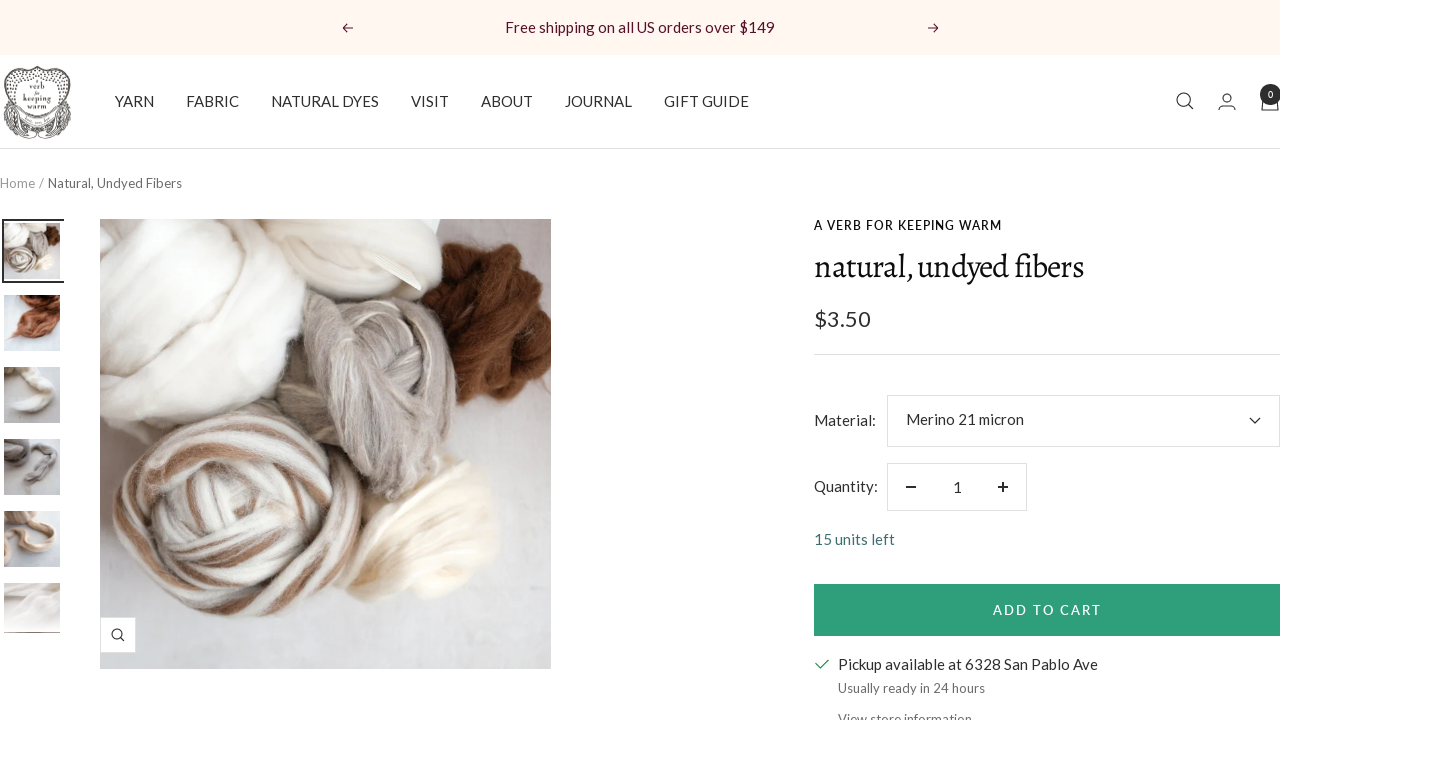

--- FILE ---
content_type: text/html; charset=utf-8
request_url: https://www.averbforkeepingwarm.com/products/100-blue-faced-leicester-fiber
body_size: 48158
content:
<!doctype html><html class="no-js" lang="en" dir="ltr">
  <head>
   <meta name="google-site-verification" content="BC6mogqxOfXEISIej_yapWURvIYHF7GhMEbSdFzUn8E" />
    <meta charset="utf-8">
    <meta name="viewport" content="width=device-width, initial-scale=1.0, height=device-height, minimum-scale=1.0, maximum-scale=1.0">
    <meta name="theme-color" content="#ffffff">

    <title>Natural, Undyed Fibers</title><meta name="description" content="100% Brown AlpacaDescription: Coming soonMicron Count: Staple length: Preparation: Combed top 100% Cream AlpacaDescription: Coming soonMicron Count: Staple length: Preparation: Combed top 100% Fawn AlpacaDescription: Coming soonMicron Count: Staple length: Preparation: Combed top 100% Grey AlpacaDescription: Coming soo"><link rel="canonical" href="https://www.averbforkeepingwarm.com/products/100-blue-faced-leicester-fiber"><link rel="shortcut icon" href="//www.averbforkeepingwarm.com/cdn/shop/files/ORIGINAL-AVFKW-LOGO_96x96.png?v=1644727058" type="image/png"><link rel="preconnect" href="https://cdn.shopify.com">
    <link rel="dns-prefetch" href="https://productreviews.shopifycdn.com">
    <link rel="dns-prefetch" href="https://www.google-analytics.com"><link rel="preconnect" href="https://fonts.shopifycdn.com" crossorigin><link rel="preload" as="style" href="//www.averbforkeepingwarm.com/cdn/shop/t/42/assets/theme.css?v=138717628109079686581712141095">
    <link rel="preload" as="script" href="//www.averbforkeepingwarm.com/cdn/shop/t/42/assets/vendor.js?v=32643890569905814191712138601">
    <link rel="preload" as="script" href="//www.averbforkeepingwarm.com/cdn/shop/t/42/assets/theme.js?v=16426994694667479721712138601"><link rel="preload" as="fetch" href="/products/100-blue-faced-leicester-fiber.js" crossorigin><link rel="preload" as="script" href="//www.averbforkeepingwarm.com/cdn/shop/t/42/assets/flickity.js?v=176646718982628074891712138600"><meta property="og:type" content="product">
  <meta property="og:title" content="Natural, Undyed Fibers">
  <meta property="product:price:amount" content="3.50">
  <meta property="product:price:currency" content="USD"><meta property="og:image" content="http://www.averbforkeepingwarm.com/cdn/shop/products/DSCF6003.jpg?v=1606952448">
  <meta property="og:image:secure_url" content="https://www.averbforkeepingwarm.com/cdn/shop/products/DSCF6003.jpg?v=1606952448">
  <meta property="og:image:width" content="2000">
  <meta property="og:image:height" content="2000"><meta property="og:description" content="100% Brown AlpacaDescription: Coming soonMicron Count: Staple length: Preparation: Combed top 100% Cream AlpacaDescription: Coming soonMicron Count: Staple length: Preparation: Combed top 100% Fawn AlpacaDescription: Coming soonMicron Count: Staple length: Preparation: Combed top 100% Grey AlpacaDescription: Coming soo"><meta property="og:url" content="https://www.averbforkeepingwarm.com/products/100-blue-faced-leicester-fiber">
<meta property="og:site_name" content="A Verb for Keeping Warm"><meta name="twitter:card" content="summary"><meta name="twitter:title" content="Natural, Undyed Fibers">
  <meta name="twitter:description" content="100% Brown AlpacaDescription: Coming soonMicron Count: Staple length: Preparation: Combed top 100% Cream AlpacaDescription: Coming soonMicron Count: Staple length: Preparation: Combed top 100% Fawn AlpacaDescription: Coming soonMicron Count: Staple length: Preparation: Combed top 100% Grey AlpacaDescription: Coming soonMicron Count: Staple length: Preparation: Combed top 100% AngoraDescription: Coming soonMicron Count: Staple length: Preparation: Combed top 100% Bluefaced Leicester (BFL)Description: BFL wool is curly, fine, soft, and rather lustrous wool. Bluefaced Leicester sheep are recognizable through their Roman noses, which have a dark blue skin which can be seen through the white hair, hence the name. BFL is ideal when learning to spin due to its long length and luster.Micron Count: 24Staple length: Approx 4-5&quot;Preparation: Combed top 70% BFL / 30% Tussah SilkDescription: Coming soonMicron Count: Staple length: Preparation: Combed top 100% Brown Bluefaced Leicester (BFL)Description: BFL wool is curly, fine, soft,"><meta name="twitter:image" content="https://www.averbforkeepingwarm.com/cdn/shop/products/DSCF6003_1200x1200_crop_center.jpg?v=1606952448">
  <meta name="twitter:image:alt" content="">
    
  <script type="application/ld+json">
  {
    "@context": "https://schema.org",
    "@type": "Product",
    "productID": 5378141585564,
    "offers": [{
          "@type": "Offer",
          "name": "Brown Alpaca",
          "availability":"https://schema.org/OutOfStock",
          "price": 4.25,
          "priceCurrency": "USD",
          "priceValidUntil": "2026-01-26","sku": "17011",
            "gtin8": "54652079",
          "url": "/products/100-blue-faced-leicester-fiber?variant=37774902624431"
        },
{
          "@type": "Offer",
          "name": "Cream Alpaca",
          "availability":"https://schema.org/OutOfStock",
          "price": 4.25,
          "priceCurrency": "USD",
          "priceValidUntil": "2026-01-26","sku": "16182",
            "gtin8": "54652079",
          "url": "/products/100-blue-faced-leicester-fiber?variant=39625116025007"
        },
{
          "@type": "Offer",
          "name": "Fawn Alpaca",
          "availability":"https://schema.org/OutOfStock",
          "price": 4.25,
          "priceCurrency": "USD",
          "priceValidUntil": "2026-01-26","sku": "17010",
            "gtin8": "54652079",
          "url": "/products/100-blue-faced-leicester-fiber?variant=37902037188783"
        },
{
          "@type": "Offer",
          "name": "Grey Alpaca",
          "availability":"https://schema.org/OutOfStock",
          "price": 4.25,
          "priceCurrency": "USD",
          "priceValidUntil": "2026-01-26","sku": "17593",
            "gtin8": "54652079",
          "url": "/products/100-blue-faced-leicester-fiber?variant=39625098887343"
        },
{
          "@type": "Offer",
          "name": "Angora",
          "availability":"https://schema.org/OutOfStock",
          "price": 9.5,
          "priceCurrency": "USD",
          "priceValidUntil": "2026-01-26","sku": "198",
            "gtin8": "54652079",
          "url": "/products/100-blue-faced-leicester-fiber?variant=39625789407407"
        },
{
          "@type": "Offer",
          "name": "Blue-faced Leicester",
          "availability":"https://schema.org/OutOfStock",
          "price": 2.25,
          "priceCurrency": "USD",
          "priceValidUntil": "2026-01-26","sku": "4698",
            "gtin8": "54652079",
          "url": "/products/100-blue-faced-leicester-fiber?variant=37774818771119"
        },
{
          "@type": "Offer",
          "name": "BFL \/ Tussah Silk",
          "availability":"https://schema.org/OutOfStock",
          "price": 4.5,
          "priceCurrency": "USD",
          "priceValidUntil": "2026-01-26","sku": "16610",
            "gtin8": "54652079",
          "url": "/products/100-blue-faced-leicester-fiber?variant=37774832468143"
        },
{
          "@type": "Offer",
          "name": "Brown BFL",
          "availability":"https://schema.org/OutOfStock",
          "price": 3.75,
          "priceCurrency": "USD",
          "priceValidUntil": "2026-01-26","sku": "16249",
            "gtin8": "54652079",
          "url": "/products/100-blue-faced-leicester-fiber?variant=39625147678895"
        },
{
          "@type": "Offer",
          "name": "Oatmeal BFL",
          "availability":"https://schema.org/OutOfStock",
          "price": 3.75,
          "priceCurrency": "USD",
          "priceValidUntil": "2026-01-26","sku": "16244",
            "gtin8": "54652079",
          "url": "/products/100-blue-faced-leicester-fiber?variant=39633894768815"
        },
{
          "@type": "Offer",
          "name": "Mixed BFL",
          "availability":"https://schema.org/OutOfStock",
          "price": 3.75,
          "priceCurrency": "USD",
          "priceValidUntil": "2026-01-26","sku": "16247",
            "gtin": "54652079",
          "url": "/products/100-blue-faced-leicester-fiber?variant=41998424080559"
        },
{
          "@type": "Offer",
          "name": "85 Mixed BFL \/ 15 Tussah Silk",
          "availability":"https://schema.org/OutOfStock",
          "price": 3.5,
          "priceCurrency": "USD",
          "priceValidUntil": "2026-01-26","sku": "8023",
            "gtin8": "54652079",
          "url": "/products/100-blue-faced-leicester-fiber?variant=39634226872495"
        },
{
          "@type": "Offer",
          "name": "Baby Camel",
          "availability":"https://schema.org/OutOfStock",
          "price": 8.0,
          "priceCurrency": "USD",
          "priceValidUntil": "2026-01-26",
            "gtin": "54652079",
          "url": "/products/100-blue-faced-leicester-fiber?variant=42651283357871"
        },
{
          "@type": "Offer",
          "name": "Baby Camel \/ Silk",
          "availability":"https://schema.org/OutOfStock",
          "price": 9.0,
          "priceCurrency": "USD",
          "priceValidUntil": "2026-01-26","sku": "9846",
            "gtin8": "54652079",
          "url": "/products/100-blue-faced-leicester-fiber?variant=37902018904239"
        },
{
          "@type": "Offer",
          "name": "Cultivated Silk",
          "availability":"https://schema.org/OutOfStock",
          "price": 7.25,
          "priceCurrency": "USD",
          "priceValidUntil": "2026-01-26","sku": "16614",
            "gtin8": "54652079",
          "url": "/products/100-blue-faced-leicester-fiber?variant=37902010417327"
        },
{
          "@type": "Offer",
          "name": "Merino 21 micron",
          "availability":"https://schema.org/InStock",
          "price": 3.5,
          "priceCurrency": "USD",
          "priceValidUntil": "2026-01-26","sku": "16436",
            "gtin8": "54652079",
          "url": "/products/100-blue-faced-leicester-fiber?variant=37774854652079"
        },
{
          "@type": "Offer",
          "name": "Mixed Merino",
          "availability":"https://schema.org/InStock",
          "price": 3.5,
          "priceCurrency": "USD",
          "priceValidUntil": "2026-01-26","sku": "16436",
            "gtin8": "54652079",
          "url": "/products/100-blue-faced-leicester-fiber?variant=46367259263151"
        },
{
          "@type": "Offer",
          "name": "50 Merino \/ 50 Silk",
          "availability":"https://schema.org/OutOfStock",
          "price": 6.5,
          "priceCurrency": "USD",
          "priceValidUntil": "2026-01-26","sku": "12661",
            "gtin8": "54652079",
          "url": "/products/100-blue-faced-leicester-fiber?variant=37774844100783"
        },
{
          "@type": "Offer",
          "name": "70 Merino \/ 30 tussah silk",
          "availability":"https://schema.org/OutOfStock",
          "price": 4.0,
          "priceCurrency": "USD",
          "priceValidUntil": "2026-01-26","sku": "16245",
            "gtin8": "54652079",
          "url": "/products/100-blue-faced-leicester-fiber?variant=39634021580975"
        },
{
          "@type": "Offer",
          "name": "70 Merino \/ 30 silk",
          "availability":"https://schema.org/OutOfStock",
          "price": 3.75,
          "priceCurrency": "USD",
          "priceValidUntil": "2026-01-26",
            "gtin": "54652079",
          "url": "/products/100-blue-faced-leicester-fiber?variant=44202488660143"
        },
{
          "@type": "Offer",
          "name": "80 merino \/ 20 silk",
          "availability":"https://schema.org/OutOfStock",
          "price": 3.75,
          "priceCurrency": "USD",
          "priceValidUntil": "2026-01-26",
            "gtin8": "54652079",
          "url": "/products/100-blue-faced-leicester-fiber?variant=39633884184751"
        },
{
          "@type": "Offer",
          "name": "50 merino \/ 25 cashmere \/ 25 tussah silk",
          "availability":"https://schema.org/OutOfStock",
          "price": 6.25,
          "priceCurrency": "USD",
          "priceValidUntil": "2026-01-26","sku": "16571",
            "gtin8": "54652079",
          "url": "/products/100-blue-faced-leicester-fiber?variant=39634209702063"
        },
{
          "@type": "Offer",
          "name": "80 Merino \/ 20 Cashmere",
          "availability":"https://schema.org/OutOfStock",
          "price": 4.0,
          "priceCurrency": "USD",
          "priceValidUntil": "2026-01-26","sku": "17307",
            "gtin8": "54652079",
          "url": "/products/100-blue-faced-leicester-fiber?variant=37774822146223"
        },
{
          "@type": "Offer",
          "name": "60 merino \/ 20 camel \/20 tussah silk",
          "availability":"https://schema.org/InStock",
          "price": 7.0,
          "priceCurrency": "USD",
          "priceValidUntil": "2026-01-26",
            "gtin": "54652079",
          "url": "/products/100-blue-faced-leicester-fiber?variant=43388007448751"
        },
{
          "@type": "Offer",
          "name": "Rambouillet Wool",
          "availability":"https://schema.org/InStock",
          "price": 3.75,
          "priceCurrency": "USD",
          "priceValidUntil": "2026-01-26","sku": "16121",
            "gtin8": "54652079",
          "url": "/products/100-blue-faced-leicester-fiber?variant=39634237423791"
        },
{
          "@type": "Offer",
          "name": "Brown and White Mixed Shetland",
          "availability":"https://schema.org/OutOfStock",
          "price": 2.5,
          "priceCurrency": "USD",
          "priceValidUntil": "2026-01-26","sku": "17269",
            "gtin8": "54652079",
          "url": "/products/100-blue-faced-leicester-fiber?variant=37774877687983"
        },
{
          "@type": "Offer",
          "name": "Grey Shetland \/ Silk",
          "availability":"https://schema.org/OutOfStock",
          "price": 3.0,
          "priceCurrency": "USD",
          "priceValidUntil": "2026-01-26","sku": "16122",
            "gtin8": "54652079",
          "url": "/products/100-blue-faced-leicester-fiber?variant=37774890303663"
        },
{
          "@type": "Offer",
          "name": "White Shetland \/ Silk",
          "availability":"https://schema.org/OutOfStock",
          "price": 3.0,
          "priceCurrency": "USD",
          "priceValidUntil": "2026-01-26",
            "gtin": "54652079",
          "url": "/products/100-blue-faced-leicester-fiber?variant=42387677315247"
        },
{
          "@type": "Offer",
          "name": "Tibetan yak",
          "availability":"https://schema.org/OutOfStock",
          "price": 9.5,
          "priceCurrency": "USD",
          "priceValidUntil": "2026-01-26","sku": "16613",
            "gtin8": "54652079",
          "url": "/products/100-blue-faced-leicester-fiber?variant=39633909350575"
        },
{
          "@type": "Offer",
          "name": "50 Yak \/ 50 Tussah Silk",
          "availability":"https://schema.org/InStock",
          "price": 8.0,
          "priceCurrency": "USD",
          "priceValidUntil": "2026-01-26",
            "gtin": "54652079",
          "url": "/products/100-blue-faced-leicester-fiber?variant=45929195307183"
        },
{
          "@type": "Offer",
          "name": "50 Bleached Yak \/ 50 Merino",
          "availability":"https://schema.org/OutOfStock",
          "price": 7.0,
          "priceCurrency": "USD",
          "priceValidUntil": "2026-01-26",
            "gtin": "54652079",
          "url": "/products/100-blue-faced-leicester-fiber?variant=42651283390639"
        },
{
          "@type": "Offer",
          "name": "Ramie",
          "availability":"https://schema.org/OutOfStock",
          "price": 2.5,
          "priceCurrency": "USD",
          "priceValidUntil": "2026-01-26","sku": "198",
            "gtin8": "54652079",
          "url": "/products/100-blue-faced-leicester-fiber?variant=39625369288879"
        },
{
          "@type": "Offer",
          "name": "Coyote Brown Cotton Sliver",
          "availability":"https://schema.org/InStock",
          "price": 4.75,
          "priceCurrency": "USD",
          "priceValidUntil": "2026-01-26",
            "gtin": "54652079",
          "url": "/products/100-blue-faced-leicester-fiber?variant=44804311285935"
        },
{
          "@type": "Offer",
          "name": "Wensleydale",
          "availability":"https://schema.org/InStock",
          "price": 3.0,
          "priceCurrency": "USD",
          "priceValidUntil": "2026-01-26","sku": "16183",
            "gtin": "54652079",
          "url": "/products/100-blue-faced-leicester-fiber?variant=41487904538799"
        },
{
          "@type": "Offer",
          "name": "Falkland Merino",
          "availability":"https://schema.org/InStock",
          "price": 3.0,
          "priceCurrency": "USD",
          "priceValidUntil": "2026-01-26","sku": "17687",
            "gtin": "54652079",
          "url": "/products/100-blue-faced-leicester-fiber?variant=41487922626735"
        },
{
          "@type": "Offer",
          "name": "White Corriedale",
          "availability":"https://schema.org/InStock",
          "price": 3.0,
          "priceCurrency": "USD",
          "priceValidUntil": "2026-01-26",
            "gtin": "54652079",
          "url": "/products/100-blue-faced-leicester-fiber?variant=45092645208239"
        },
{
          "@type": "Offer",
          "name": "Grey Corriedale",
          "availability":"https://schema.org/OutOfStock",
          "price": 3.0,
          "priceCurrency": "USD",
          "priceValidUntil": "2026-01-26",
            "gtin": "54652079",
          "url": "/products/100-blue-faced-leicester-fiber?variant=44202488692911"
        },
{
          "@type": "Offer",
          "name": "Mixed Corriedale",
          "availability":"https://schema.org/OutOfStock",
          "price": 3.0,
          "priceCurrency": "USD",
          "priceValidUntil": "2026-01-26",
            "gtin": "54652079",
          "url": "/products/100-blue-faced-leicester-fiber?variant=45092645503151"
        },
{
          "@type": "Offer",
          "name": "White Jacob",
          "availability":"https://schema.org/OutOfStock",
          "price": 2.25,
          "priceCurrency": "USD",
          "priceValidUntil": "2026-01-26",
            "gtin": "54652079",
          "url": "/products/100-blue-faced-leicester-fiber?variant=42773764964527"
        },
{
          "@type": "Offer",
          "name": "Grey Jacob",
          "availability":"https://schema.org/OutOfStock",
          "price": 2.25,
          "priceCurrency": "USD",
          "priceValidUntil": "2026-01-26","sku": "17689",
            "gtin": "54652079",
          "url": "/products/100-blue-faced-leicester-fiber?variant=41487922659503"
        },
{
          "@type": "Offer",
          "name": "Black Jacob",
          "availability":"https://schema.org/OutOfStock",
          "price": 2.25,
          "priceCurrency": "USD",
          "priceValidUntil": "2026-01-26",
            "gtin": "54652079",
          "url": "/products/100-blue-faced-leicester-fiber?variant=42773764997295"
        },
{
          "@type": "Offer",
          "name": "Mixed Jacob",
          "availability":"https://schema.org/OutOfStock",
          "price": 2.5,
          "priceCurrency": "USD",
          "priceValidUntil": "2026-01-26","sku": "17688",
            "gtin": "54652079",
          "url": "/products/100-blue-faced-leicester-fiber?variant=41487922692271"
        },
{
          "@type": "Offer",
          "name": "White Finnish",
          "availability":"https://schema.org/OutOfStock",
          "price": 3.0,
          "priceCurrency": "USD",
          "priceValidUntil": "2026-01-26",
            "gtin": "54652079",
          "url": "/products/100-blue-faced-leicester-fiber?variant=44804311220399"
        },
{
          "@type": "Offer",
          "name": "Mixed Finnish",
          "availability":"https://schema.org/OutOfStock",
          "price": 3.0,
          "priceCurrency": "USD",
          "priceValidUntil": "2026-01-26",
            "gtin": "54652079",
          "url": "/products/100-blue-faced-leicester-fiber?variant=44804311253167"
        },
{
          "@type": "Offer",
          "name": "Teeswater",
          "availability":"https://schema.org/InStock",
          "price": 3.5,
          "priceCurrency": "USD",
          "priceValidUntil": "2026-01-26","sku": "16184",
            "gtin": "54652079",
          "url": "/products/100-blue-faced-leicester-fiber?variant=41487922725039"
        },
{
          "@type": "Offer",
          "name": "Tussah Silk",
          "availability":"https://schema.org/OutOfStock",
          "price": 6.0,
          "priceCurrency": "USD",
          "priceValidUntil": "2026-01-26","sku": "17836",
            "gtin": "54652079",
          "url": "/products/100-blue-faced-leicester-fiber?variant=41487922757807"
        },
{
          "@type": "Offer",
          "name": "Bleached Tussah Silk",
          "availability":"https://schema.org/OutOfStock",
          "price": 6.0,
          "priceCurrency": "USD",
          "priceValidUntil": "2026-01-26",
            "gtin": "54652079",
          "url": "/products/100-blue-faced-leicester-fiber?variant=41998424506543"
        },
{
          "@type": "Offer",
          "name": "Cream Cashmere",
          "availability":"https://schema.org/InStock",
          "price": 18.0,
          "priceCurrency": "USD",
          "priceValidUntil": "2026-01-26","sku": "9680",
            "gtin": "54652079",
          "url": "/products/100-blue-faced-leicester-fiber?variant=41487922790575"
        },
{
          "@type": "Offer",
          "name": "Polwarth",
          "availability":"https://schema.org/InStock",
          "price": 4.25,
          "priceCurrency": "USD",
          "priceValidUntil": "2026-01-26",
            "gtin": "54652079",
          "url": "/products/100-blue-faced-leicester-fiber?variant=41998424047791"
        },
{
          "@type": "Offer",
          "name": "Perendale",
          "availability":"https://schema.org/OutOfStock",
          "price": 2.75,
          "priceCurrency": "USD",
          "priceValidUntil": "2026-01-26",
            "gtin": "54652079",
          "url": "/products/100-blue-faced-leicester-fiber?variant=45067944919215"
        },
{
          "@type": "Offer",
          "name": "Grab Bag - 4 oz",
          "availability":"https://schema.org/InStock",
          "price": 14.0,
          "priceCurrency": "USD",
          "priceValidUntil": "2026-01-26","sku": "198",
            "gtin8": "54652079",
          "url": "/products/100-blue-faced-leicester-fiber?variant=38302200463535"
        }
],"brand": {
      "@type": "Brand",
      "name": "A Verb for Keeping Warm"
    },
    "name": "Natural, Undyed Fibers",
    "description": "100% Brown AlpacaDescription: Coming soonMicron Count: Staple length: Preparation: Combed top\n100% Cream AlpacaDescription: Coming soonMicron Count: Staple length: Preparation: Combed top\n100% Fawn AlpacaDescription: Coming soonMicron Count: Staple length: Preparation: Combed top\n100% Grey AlpacaDescription: Coming soonMicron Count: Staple length: Preparation: Combed top\n100% AngoraDescription: Coming soonMicron Count: Staple length: Preparation: Combed top\n100% Bluefaced Leicester (BFL)Description: BFL wool is curly, fine, soft, and rather lustrous wool. Bluefaced Leicester sheep are recognizable through their Roman noses, which have a dark blue skin which can be seen through the white hair, hence the name. BFL is ideal when learning to spin due to its long length and luster.Micron Count: 24Staple length: Approx 4-5\"Preparation: Combed top\n70% BFL \/ 30% Tussah SilkDescription: Coming soonMicron Count: Staple length: Preparation: Combed top\n100% Brown Bluefaced Leicester (BFL)Description: BFL wool is curly, fine, soft, and rather lustrous wool. Bluefaced Leicester sheep are recognizable through their Roman noses, which have a dark blue skin which can be seen through the white hair, hence the name. BFL is ideal when learning to spin due to its long length and luster.Micron Count: 24Staple length: Approx 4-5\"Preparation: Combed top\n100% Oatmeal Bluefaced Leicester (BFL)Description: BFL wool is curly, fine, soft, and rather lustrous wool. Bluefaced Leicester sheep are recognizable through their Roman noses, which have a dark blue skin which can be seen through the white hair, hence the name. BFL is ideal when learning to spin due to its long length and luster.Micron Count: 24Staple length: Approx 4-5\"Preparation: Combed top85% mixed BFL \/ 15% Tussah SilkDescription: Coming soonMicron Count: Staple length: Preparation: Combed top\nBaby CamelDescription: Coming soonMicron Count:Staple length:Preparation: Combed top\n50% Baby Camel \/ 50% SilkDescription: Coming soonMicron Count: Staple length: Preparation: Combed top\n100% Cultivated SilkDescription: Coming soonMicron Count: Staple length: Preparation: Combed top\n100% MerinoDescription: Coming soonMicron Count: 21Staple length: Preparation: Combed top\n50% Merino \/ 50% Cultivated SilkDescription: Coming soon Micron Count: Staple length: Preparation: Combed top\n70% Merino \/ 30% Tussah SilkDescription: Coming soon Micron Count: Staple length: Preparation: Combed top\n80% Merino \/ 20% CashmereDescription: Coming soonMicron Count: Staple length: Preparation: Combed top\n100% Rambouillet woolDescription: Coming soonMicron Count: Staple length: Preparation: Combed top\n100% Brown and White Mixed Shetland woolDescription: Coming soonMicron Count: Staple length: Preparation: Combed top\n70% Grey Shetland wool \/ 30% Tussah SilkDescription: Coming soonMicron Count: Staple length: Preparation: Combed top\n70% White Shetland wool \/ 30% Tussah SilkDescription: Coming soonMicron Count:Staple length:Preparation: Combed top\n70% Grey Shetland wool \/ 30% Tussah SilkDescription: Coming soonMicron Count:Staple length:Preparation: Combed top\n100% Tibetan yakDescription: Coming soonMicron Count: Staple length: short!Preparation: Combed top\n50% Bleached Yak 50% MerinoDescription: Coming soonMicron Count:Staple length: short!Preparation: Combed top\n100% RamieDescription: Coming soonMicron Count: Staple length: Preparation: Combed top\nCoyote Brown Cotton SliverDescription: Naturally colored cotton sliver, organically grown in the USMicron Count: Staple length: Preparation: Combed top\nGrab Bag - 4 ozDescription: A mystery mix of natural fibers for spinning! Your grab bag may include fibers listed on this page, as well as others. Fibers will not be labeled individually.\nAll fibers sold by the ounce (28 grams), except for the Grab Bag which contains 4 oz. ",
    "category": "Fiber",
    "url": "/products/100-blue-faced-leicester-fiber",
    "sku": "16436",
    "image": {
      "@type": "ImageObject",
      "url": "https://www.averbforkeepingwarm.com/cdn/shop/products/DSCF6003.jpg?v=1606952448&width=1024",
      "image": "https://www.averbforkeepingwarm.com/cdn/shop/products/DSCF6003.jpg?v=1606952448&width=1024",
      "name": "",
      "width": "1024",
      "height": "1024"
    }
  }
  </script>



  <script type="application/ld+json">
  {
    "@context": "https://schema.org",
    "@type": "BreadcrumbList",
  "itemListElement": [{
      "@type": "ListItem",
      "position": 1,
      "name": "Home",
      "item": "https://www.averbforkeepingwarm.com"
    },{
          "@type": "ListItem",
          "position": 2,
          "name": "Natural, Undyed Fibers",
          "item": "https://www.averbforkeepingwarm.com/products/100-blue-faced-leicester-fiber"
        }]
  }
  </script>


    <link rel="preload" href="//www.averbforkeepingwarm.com/cdn/fonts/alegreya/alegreya_n4.9d59d35c9865f13cc7223c9847768350c0c7301a.woff2" as="font" type="font/woff2" crossorigin><link rel="preload" href="//www.averbforkeepingwarm.com/cdn/fonts/lato/lato_n4.c3b93d431f0091c8be23185e15c9d1fee1e971c5.woff2" as="font" type="font/woff2" crossorigin><style>
  /* Typography (heading) */
  @font-face {
  font-family: Alegreya;
  font-weight: 400;
  font-style: normal;
  font-display: swap;
  src: url("//www.averbforkeepingwarm.com/cdn/fonts/alegreya/alegreya_n4.9d59d35c9865f13cc7223c9847768350c0c7301a.woff2") format("woff2"),
       url("//www.averbforkeepingwarm.com/cdn/fonts/alegreya/alegreya_n4.a883043573688913d15d350b7a40349399b2ef99.woff") format("woff");
}

@font-face {
  font-family: Alegreya;
  font-weight: 400;
  font-style: italic;
  font-display: swap;
  src: url("//www.averbforkeepingwarm.com/cdn/fonts/alegreya/alegreya_i4.8dee6f2ed2ce33b7dc66259131d71ed090011461.woff2") format("woff2"),
       url("//www.averbforkeepingwarm.com/cdn/fonts/alegreya/alegreya_i4.f1e64827a79062bc46c078ea2821c6711f0f09ad.woff") format("woff");
}

/* Typography (body) */
  @font-face {
  font-family: Lato;
  font-weight: 400;
  font-style: normal;
  font-display: swap;
  src: url("//www.averbforkeepingwarm.com/cdn/fonts/lato/lato_n4.c3b93d431f0091c8be23185e15c9d1fee1e971c5.woff2") format("woff2"),
       url("//www.averbforkeepingwarm.com/cdn/fonts/lato/lato_n4.d5c00c781efb195594fd2fd4ad04f7882949e327.woff") format("woff");
}

@font-face {
  font-family: Lato;
  font-weight: 400;
  font-style: italic;
  font-display: swap;
  src: url("//www.averbforkeepingwarm.com/cdn/fonts/lato/lato_i4.09c847adc47c2fefc3368f2e241a3712168bc4b6.woff2") format("woff2"),
       url("//www.averbforkeepingwarm.com/cdn/fonts/lato/lato_i4.3c7d9eb6c1b0a2bf62d892c3ee4582b016d0f30c.woff") format("woff");
}

@font-face {
  font-family: Lato;
  font-weight: 600;
  font-style: normal;
  font-display: swap;
  src: url("//www.averbforkeepingwarm.com/cdn/fonts/lato/lato_n6.38d0e3b23b74a60f769c51d1df73fac96c580d59.woff2") format("woff2"),
       url("//www.averbforkeepingwarm.com/cdn/fonts/lato/lato_n6.3365366161bdcc36a3f97cfbb23954d8c4bf4079.woff") format("woff");
}

@font-face {
  font-family: Lato;
  font-weight: 600;
  font-style: italic;
  font-display: swap;
  src: url("//www.averbforkeepingwarm.com/cdn/fonts/lato/lato_i6.ab357ee5069e0603c2899b31e2b8ae84c4a42a48.woff2") format("woff2"),
       url("//www.averbforkeepingwarm.com/cdn/fonts/lato/lato_i6.3164fed79d7d987c1390528781c7c2f59ac7a746.woff") format("woff");
}

:root {--heading-color: 13, 13, 13;
    --text-color: 46, 46, 46;
    --background: 255, 255, 255;
    --secondary-background: 245, 245, 245;
    --border-color: 224, 224, 224;
    --border-color-darker: 171, 171, 171;
    --success-color: 60, 110, 113;
    --success-background: 216, 226, 227;
    --error-color: 222, 42, 42;
    --error-background: 253, 240, 240;
    --primary-button-background: 46, 158, 123;
    --primary-button-text-color: 255, 255, 255;
    --secondary-button-background: 223, 223, 223;
    --secondary-button-text-color: 46, 46, 46;
    --product-star-rating: 246, 164, 41;
    --product-on-sale-accent: 222, 43, 43;
    --product-sold-out-accent: 91, 91, 91;
    --product-custom-label-background: 245, 245, 245;
    --product-custom-label-text-color: 0, 0, 0;
    --product-custom-label-2-background: 46, 158, 123;
    --product-custom-label-2-text-color: 255, 255, 255;
    --product-low-stock-text-color: 60, 110, 113;
    --product-in-stock-text-color: 60, 110, 113;
    --loading-bar-background: 46, 46, 46;

    /* We duplicate some "base" colors as root colors, which is useful to use on drawer elements or popover without. Those should not be overridden to avoid issues */
    --root-heading-color: 13, 13, 13;
    --root-text-color: 46, 46, 46;
    --root-background: 255, 255, 255;
    --root-border-color: 224, 224, 224;
    --root-primary-button-background: 46, 158, 123;
    --root-primary-button-text-color: 255, 255, 255;

    --base-font-size: 15px;
    --heading-font-family: Alegreya, serif;
    --heading-font-weight: 400;
    --heading-font-style: normal;
    --heading-text-transform: lowercase;
    --text-font-family: Lato, sans-serif;
    --text-font-weight: 400;
    --text-font-style: normal;
    --text-font-bold-weight: 600;

    /* Typography (font size) */
    --heading-xxsmall-font-size: 10px;
    --heading-xsmall-font-size: 10px;
    --heading-small-font-size: 11px;
    --heading-large-font-size: 32px;
    --heading-h1-font-size: 32px;
    --heading-h2-font-size: 28px;
    --heading-h3-font-size: 26px;
    --heading-h4-font-size: 22px;
    --heading-h5-font-size: 18px;
    --heading-h6-font-size: 16px;

    /* Control the look and feel of the theme by changing radius of various elements */
    --button-border-radius: 0px;
    --block-border-radius: 0px;
    --block-border-radius-reduced: 0px;
    --color-swatch-border-radius: 100%;

    /* Button size */
    --button-height: 48px;
    --button-small-height: 40px;

    /* Form related */
    --form-input-field-height: 48px;
    --form-input-gap: 16px;
    --form-submit-margin: 24px;

    /* Product listing related variables */
    --product-list-block-spacing: 32px;

    /* Video related */
    --play-button-background: 255, 255, 255;
    --play-button-arrow: 46, 46, 46;

    /* RTL support */
    --transform-logical-flip: 1;
    --transform-origin-start: left;
    --transform-origin-end: right;

    /* Other */
    --zoom-cursor-svg-url: url(//www.averbforkeepingwarm.com/cdn/shop/t/42/assets/zoom-cursor.svg?v=30075379716905686341712138869);
    --arrow-right-svg-url: url(//www.averbforkeepingwarm.com/cdn/shop/t/42/assets/arrow-right.svg?v=33979713400353399671712138870);
    --arrow-left-svg-url: url(//www.averbforkeepingwarm.com/cdn/shop/t/42/assets/arrow-left.svg?v=181369132676242170831712138870);

    /* Some useful variables that we can reuse in our CSS. Some explanation are needed for some of them:
       - container-max-width-minus-gutters: represents the container max width without the edge gutters
       - container-outer-width: considering the screen width, represent all the space outside the container
       - container-outer-margin: same as container-outer-width but get set to 0 inside a container
       - container-inner-width: the effective space inside the container (minus gutters)
       - grid-column-width: represents the width of a single column of the grid
       - vertical-breather: this is a variable that defines the global "spacing" between sections, and inside the section
                            to create some "breath" and minimum spacing
     */
    --container-max-width: 1600px;
    --container-gutter: 24px;
    --container-max-width-minus-gutters: calc(var(--container-max-width) - (var(--container-gutter)) * 2);
    --container-outer-width: max(calc((100vw - var(--container-max-width-minus-gutters)) / 2), var(--container-gutter));
    --container-outer-margin: var(--container-outer-width);
    --container-inner-width: calc(100vw - var(--container-outer-width) * 2);

    --grid-column-count: 10;
    --grid-gap: 24px;
    --grid-column-width: calc((100vw - var(--container-outer-width) * 2 - var(--grid-gap) * (var(--grid-column-count) - 1)) / var(--grid-column-count));

    --vertical-breather: 28px;
    --vertical-breather-tight: 28px;

    /* Shopify related variables */
    --payment-terms-background-color: #ffffff;
  }

  @media screen and (min-width: 741px) {
    :root {
      --container-gutter: 40px;
      --grid-column-count: 20;
      --vertical-breather: 40px;
      --vertical-breather-tight: 40px;

      /* Typography (font size) */
      --heading-xsmall-font-size: 11px;
      --heading-small-font-size: 12px;
      --heading-large-font-size: 48px;
      --heading-h1-font-size: 48px;
      --heading-h2-font-size: 36px;
      --heading-h3-font-size: 30px;
      --heading-h4-font-size: 22px;
      --heading-h5-font-size: 18px;
      --heading-h6-font-size: 16px;

      /* Form related */
      --form-input-field-height: 52px;
      --form-submit-margin: 32px;

      /* Button size */
      --button-height: 52px;
      --button-small-height: 44px;
    }
  }

  @media screen and (min-width: 1200px) {
    :root {
      --vertical-breather: 48px;
      --vertical-breather-tight: 48px;
      --product-list-block-spacing: 48px;

      /* Typography */
      --heading-large-font-size: 58px;
      --heading-h1-font-size: 50px;
      --heading-h2-font-size: 44px;
      --heading-h3-font-size: 32px;
      --heading-h4-font-size: 26px;
      --heading-h5-font-size: 22px;
      --heading-h6-font-size: 16px;
    }
  }

  @media screen and (min-width: 1600px) {
    :root {
      --vertical-breather: 48px;
      --vertical-breather-tight: 48px;
    }
  }
</style>
    <script>
  // This allows to expose several variables to the global scope, to be used in scripts
  window.themeVariables = {
    settings: {
      direction: "ltr",
      pageType: "product",
      cartCount: 0,
      moneyFormat: "${{amount}}",
      moneyWithCurrencyFormat: "${{amount}} USD",
      showVendor: true,
      discountMode: "saving",
      currencyCodeEnabled: false,
      cartType: "drawer",
      cartCurrency: "USD",
      mobileZoomFactor: 2.5
    },

    routes: {
      host: "www.averbforkeepingwarm.com",
      rootUrl: "\/",
      rootUrlWithoutSlash: '',
      cartUrl: "\/cart",
      cartAddUrl: "\/cart\/add",
      cartChangeUrl: "\/cart\/change",
      searchUrl: "\/search",
      predictiveSearchUrl: "\/search\/suggest",
      productRecommendationsUrl: "\/recommendations\/products"
    },

    strings: {
      accessibilityDelete: "Delete",
      accessibilityClose: "Close",
      collectionSoldOut: "Sold out",
      collectionDiscount: "Save @savings@",
      productSalePrice: "Sale price",
      productRegularPrice: "Regular price",
      productFormUnavailable: "Unavailable",
      productFormSoldOut: "Sold out",
      productFormPreOrder: "Pre-order",
      productFormAddToCart: "Add to cart",
      searchNoResults: "No results could be found.",
      searchNewSearch: "New search",
      searchProducts: "Products",
      searchArticles: "Journal",
      searchPages: "Pages",
      searchCollections: "Collections",
      cartViewCart: "View cart",
      cartItemAdded: "Item added to your cart!",
      cartItemAddedShort: "Added to your cart!",
      cartAddOrderNote: "Add order note",
      cartEditOrderNote: "Edit order note",
      shippingEstimatorNoResults: "Sorry, we do not ship to your address.",
      shippingEstimatorOneResult: "There is one shipping rate for your address:",
      shippingEstimatorMultipleResults: "There are several shipping rates for your address:",
      shippingEstimatorError: "One or more error occurred while retrieving shipping rates:"
    },

    libs: {
      flickity: "\/\/www.averbforkeepingwarm.com\/cdn\/shop\/t\/42\/assets\/flickity.js?v=176646718982628074891712138600",
      photoswipe: "\/\/www.averbforkeepingwarm.com\/cdn\/shop\/t\/42\/assets\/photoswipe.js?v=132268647426145925301712138601",
      qrCode: "\/\/www.averbforkeepingwarm.com\/cdn\/shopifycloud\/storefront\/assets\/themes_support\/vendor\/qrcode-3f2b403b.js"
    },

    breakpoints: {
      phone: 'screen and (max-width: 740px)',
      tablet: 'screen and (min-width: 741px) and (max-width: 999px)',
      tabletAndUp: 'screen and (min-width: 741px)',
      pocket: 'screen and (max-width: 999px)',
      lap: 'screen and (min-width: 1000px) and (max-width: 1199px)',
      lapAndUp: 'screen and (min-width: 1000px)',
      desktop: 'screen and (min-width: 1200px)',
      wide: 'screen and (min-width: 1400px)'
    }
  };

  window.addEventListener('pageshow', async () => {
    const cartContent = await (await fetch(`${window.themeVariables.routes.cartUrl}.js`, {cache: 'reload'})).json();
    document.documentElement.dispatchEvent(new CustomEvent('cart:refresh', {detail: {cart: cartContent}}));
  });

  if ('noModule' in HTMLScriptElement.prototype) {
    // Old browsers (like IE) that does not support module will be considered as if not executing JS at all
    document.documentElement.className = document.documentElement.className.replace('no-js', 'js');

    requestAnimationFrame(() => {
      const viewportHeight = (window.visualViewport ? window.visualViewport.height : document.documentElement.clientHeight);
      document.documentElement.style.setProperty('--window-height',viewportHeight + 'px');
    });
  }// We save the product ID in local storage to be eventually used for recently viewed section
    try {
      const items = JSON.parse(localStorage.getItem('theme:recently-viewed-products') || '[]');

      // We check if the current product already exists, and if it does not, we add it at the start
      if (!items.includes(5378141585564)) {
        items.unshift(5378141585564);
      }

      localStorage.setItem('theme:recently-viewed-products', JSON.stringify(items.slice(0, 20)));
    } catch (e) {
      // Safari in private mode does not allow setting item, we silently fail
    }</script>

    <link rel="stylesheet" href="//www.averbforkeepingwarm.com/cdn/shop/t/42/assets/theme.css?v=138717628109079686581712141095">

    <script src="//www.averbforkeepingwarm.com/cdn/shop/t/42/assets/vendor.js?v=32643890569905814191712138601" defer></script>
    <script src="//www.averbforkeepingwarm.com/cdn/shop/t/42/assets/theme.js?v=16426994694667479721712138601" defer></script>
    <script src="//www.averbforkeepingwarm.com/cdn/shop/t/42/assets/custom.js?v=167639537848865775061712138600" defer></script>

    <script>window.performance && window.performance.mark && window.performance.mark('shopify.content_for_header.start');</script><meta name="google-site-verification" content="8u5hZNBAhGp9jNd6jF50D0o5heOW8PHqPPaYtUoFjtM">
<meta id="shopify-digital-wallet" name="shopify-digital-wallet" content="/1006852/digital_wallets/dialog">
<meta name="shopify-checkout-api-token" content="e7d91a07de10b3c98b5b681828653172">
<meta id="in-context-paypal-metadata" data-shop-id="1006852" data-venmo-supported="false" data-environment="production" data-locale="en_US" data-paypal-v4="true" data-currency="USD">
<link rel="alternate" type="application/json+oembed" href="https://www.averbforkeepingwarm.com/products/100-blue-faced-leicester-fiber.oembed">
<script async="async" src="/checkouts/internal/preloads.js?locale=en-US"></script>
<link rel="preconnect" href="https://shop.app" crossorigin="anonymous">
<script async="async" src="https://shop.app/checkouts/internal/preloads.js?locale=en-US&shop_id=1006852" crossorigin="anonymous"></script>
<script id="apple-pay-shop-capabilities" type="application/json">{"shopId":1006852,"countryCode":"US","currencyCode":"USD","merchantCapabilities":["supports3DS"],"merchantId":"gid:\/\/shopify\/Shop\/1006852","merchantName":"A Verb for Keeping Warm","requiredBillingContactFields":["postalAddress","email"],"requiredShippingContactFields":["postalAddress","email"],"shippingType":"shipping","supportedNetworks":["visa","masterCard","amex","discover","elo","jcb"],"total":{"type":"pending","label":"A Verb for Keeping Warm","amount":"1.00"},"shopifyPaymentsEnabled":true,"supportsSubscriptions":true}</script>
<script id="shopify-features" type="application/json">{"accessToken":"e7d91a07de10b3c98b5b681828653172","betas":["rich-media-storefront-analytics"],"domain":"www.averbforkeepingwarm.com","predictiveSearch":true,"shopId":1006852,"locale":"en"}</script>
<script>var Shopify = Shopify || {};
Shopify.shop = "a-verb-for-keeping-warm.myshopify.com";
Shopify.locale = "en";
Shopify.currency = {"active":"USD","rate":"1.0"};
Shopify.country = "US";
Shopify.theme = {"name":"Focal (Enhancify-Dev) Last","id":135670530223,"schema_name":"Focal","schema_version":"11.1.0","theme_store_id":714,"role":"main"};
Shopify.theme.handle = "null";
Shopify.theme.style = {"id":null,"handle":null};
Shopify.cdnHost = "www.averbforkeepingwarm.com/cdn";
Shopify.routes = Shopify.routes || {};
Shopify.routes.root = "/";</script>
<script type="module">!function(o){(o.Shopify=o.Shopify||{}).modules=!0}(window);</script>
<script>!function(o){function n(){var o=[];function n(){o.push(Array.prototype.slice.apply(arguments))}return n.q=o,n}var t=o.Shopify=o.Shopify||{};t.loadFeatures=n(),t.autoloadFeatures=n()}(window);</script>
<script>
  window.ShopifyPay = window.ShopifyPay || {};
  window.ShopifyPay.apiHost = "shop.app\/pay";
  window.ShopifyPay.redirectState = null;
</script>
<script id="shop-js-analytics" type="application/json">{"pageType":"product"}</script>
<script defer="defer" async type="module" src="//www.averbforkeepingwarm.com/cdn/shopifycloud/shop-js/modules/v2/client.init-shop-cart-sync_DlSlHazZ.en.esm.js"></script>
<script defer="defer" async type="module" src="//www.averbforkeepingwarm.com/cdn/shopifycloud/shop-js/modules/v2/chunk.common_D16XZWos.esm.js"></script>
<script type="module">
  await import("//www.averbforkeepingwarm.com/cdn/shopifycloud/shop-js/modules/v2/client.init-shop-cart-sync_DlSlHazZ.en.esm.js");
await import("//www.averbforkeepingwarm.com/cdn/shopifycloud/shop-js/modules/v2/chunk.common_D16XZWos.esm.js");

  window.Shopify.SignInWithShop?.initShopCartSync?.({"fedCMEnabled":true,"windoidEnabled":true});

</script>
<script>
  window.Shopify = window.Shopify || {};
  if (!window.Shopify.featureAssets) window.Shopify.featureAssets = {};
  window.Shopify.featureAssets['shop-js'] = {"shop-cart-sync":["modules/v2/client.shop-cart-sync_DKWYiEUO.en.esm.js","modules/v2/chunk.common_D16XZWos.esm.js"],"init-fed-cm":["modules/v2/client.init-fed-cm_vfPMjZAC.en.esm.js","modules/v2/chunk.common_D16XZWos.esm.js"],"init-shop-email-lookup-coordinator":["modules/v2/client.init-shop-email-lookup-coordinator_CR38P6MB.en.esm.js","modules/v2/chunk.common_D16XZWos.esm.js"],"init-shop-cart-sync":["modules/v2/client.init-shop-cart-sync_DlSlHazZ.en.esm.js","modules/v2/chunk.common_D16XZWos.esm.js"],"shop-cash-offers":["modules/v2/client.shop-cash-offers_CJw4IQ6B.en.esm.js","modules/v2/chunk.common_D16XZWos.esm.js","modules/v2/chunk.modal_UwFWkumu.esm.js"],"shop-toast-manager":["modules/v2/client.shop-toast-manager_BY778Uv6.en.esm.js","modules/v2/chunk.common_D16XZWos.esm.js"],"init-windoid":["modules/v2/client.init-windoid_DVhZdEm3.en.esm.js","modules/v2/chunk.common_D16XZWos.esm.js"],"shop-button":["modules/v2/client.shop-button_D2ZzKUPa.en.esm.js","modules/v2/chunk.common_D16XZWos.esm.js"],"avatar":["modules/v2/client.avatar_BTnouDA3.en.esm.js"],"init-customer-accounts-sign-up":["modules/v2/client.init-customer-accounts-sign-up_CQZUmjGN.en.esm.js","modules/v2/client.shop-login-button_Cu5K-F7X.en.esm.js","modules/v2/chunk.common_D16XZWos.esm.js","modules/v2/chunk.modal_UwFWkumu.esm.js"],"pay-button":["modules/v2/client.pay-button_CcBqbGU7.en.esm.js","modules/v2/chunk.common_D16XZWos.esm.js"],"init-shop-for-new-customer-accounts":["modules/v2/client.init-shop-for-new-customer-accounts_B5DR5JTE.en.esm.js","modules/v2/client.shop-login-button_Cu5K-F7X.en.esm.js","modules/v2/chunk.common_D16XZWos.esm.js","modules/v2/chunk.modal_UwFWkumu.esm.js"],"shop-login-button":["modules/v2/client.shop-login-button_Cu5K-F7X.en.esm.js","modules/v2/chunk.common_D16XZWos.esm.js","modules/v2/chunk.modal_UwFWkumu.esm.js"],"shop-follow-button":["modules/v2/client.shop-follow-button_BX8Slf17.en.esm.js","modules/v2/chunk.common_D16XZWos.esm.js","modules/v2/chunk.modal_UwFWkumu.esm.js"],"init-customer-accounts":["modules/v2/client.init-customer-accounts_DjKkmQ2w.en.esm.js","modules/v2/client.shop-login-button_Cu5K-F7X.en.esm.js","modules/v2/chunk.common_D16XZWos.esm.js","modules/v2/chunk.modal_UwFWkumu.esm.js"],"lead-capture":["modules/v2/client.lead-capture_ChWCg7nV.en.esm.js","modules/v2/chunk.common_D16XZWos.esm.js","modules/v2/chunk.modal_UwFWkumu.esm.js"],"checkout-modal":["modules/v2/client.checkout-modal_DPnpVyv-.en.esm.js","modules/v2/chunk.common_D16XZWos.esm.js","modules/v2/chunk.modal_UwFWkumu.esm.js"],"shop-login":["modules/v2/client.shop-login_leRXJtcZ.en.esm.js","modules/v2/chunk.common_D16XZWos.esm.js","modules/v2/chunk.modal_UwFWkumu.esm.js"],"payment-terms":["modules/v2/client.payment-terms_Bp9K0NXD.en.esm.js","modules/v2/chunk.common_D16XZWos.esm.js","modules/v2/chunk.modal_UwFWkumu.esm.js"]};
</script>
<script id="__st">var __st={"a":1006852,"offset":-28800,"reqid":"f43f3ed5-350c-41e2-9cb2-3010d9a16090-1768583902","pageurl":"www.averbforkeepingwarm.com\/products\/100-blue-faced-leicester-fiber","u":"666bbb6e7c54","p":"product","rtyp":"product","rid":5378141585564};</script>
<script>window.ShopifyPaypalV4VisibilityTracking = true;</script>
<script id="captcha-bootstrap">!function(){'use strict';const t='contact',e='account',n='new_comment',o=[[t,t],['blogs',n],['comments',n],[t,'customer']],c=[[e,'customer_login'],[e,'guest_login'],[e,'recover_customer_password'],[e,'create_customer']],r=t=>t.map((([t,e])=>`form[action*='/${t}']:not([data-nocaptcha='true']) input[name='form_type'][value='${e}']`)).join(','),a=t=>()=>t?[...document.querySelectorAll(t)].map((t=>t.form)):[];function s(){const t=[...o],e=r(t);return a(e)}const i='password',u='form_key',d=['recaptcha-v3-token','g-recaptcha-response','h-captcha-response',i],f=()=>{try{return window.sessionStorage}catch{return}},m='__shopify_v',_=t=>t.elements[u];function p(t,e,n=!1){try{const o=window.sessionStorage,c=JSON.parse(o.getItem(e)),{data:r}=function(t){const{data:e,action:n}=t;return t[m]||n?{data:e,action:n}:{data:t,action:n}}(c);for(const[e,n]of Object.entries(r))t.elements[e]&&(t.elements[e].value=n);n&&o.removeItem(e)}catch(o){console.error('form repopulation failed',{error:o})}}const l='form_type',E='cptcha';function T(t){t.dataset[E]=!0}const w=window,h=w.document,L='Shopify',v='ce_forms',y='captcha';let A=!1;((t,e)=>{const n=(g='f06e6c50-85a8-45c8-87d0-21a2b65856fe',I='https://cdn.shopify.com/shopifycloud/storefront-forms-hcaptcha/ce_storefront_forms_captcha_hcaptcha.v1.5.2.iife.js',D={infoText:'Protected by hCaptcha',privacyText:'Privacy',termsText:'Terms'},(t,e,n)=>{const o=w[L][v],c=o.bindForm;if(c)return c(t,g,e,D).then(n);var r;o.q.push([[t,g,e,D],n]),r=I,A||(h.body.append(Object.assign(h.createElement('script'),{id:'captcha-provider',async:!0,src:r})),A=!0)});var g,I,D;w[L]=w[L]||{},w[L][v]=w[L][v]||{},w[L][v].q=[],w[L][y]=w[L][y]||{},w[L][y].protect=function(t,e){n(t,void 0,e),T(t)},Object.freeze(w[L][y]),function(t,e,n,w,h,L){const[v,y,A,g]=function(t,e,n){const i=e?o:[],u=t?c:[],d=[...i,...u],f=r(d),m=r(i),_=r(d.filter((([t,e])=>n.includes(e))));return[a(f),a(m),a(_),s()]}(w,h,L),I=t=>{const e=t.target;return e instanceof HTMLFormElement?e:e&&e.form},D=t=>v().includes(t);t.addEventListener('submit',(t=>{const e=I(t);if(!e)return;const n=D(e)&&!e.dataset.hcaptchaBound&&!e.dataset.recaptchaBound,o=_(e),c=g().includes(e)&&(!o||!o.value);(n||c)&&t.preventDefault(),c&&!n&&(function(t){try{if(!f())return;!function(t){const e=f();if(!e)return;const n=_(t);if(!n)return;const o=n.value;o&&e.removeItem(o)}(t);const e=Array.from(Array(32),(()=>Math.random().toString(36)[2])).join('');!function(t,e){_(t)||t.append(Object.assign(document.createElement('input'),{type:'hidden',name:u})),t.elements[u].value=e}(t,e),function(t,e){const n=f();if(!n)return;const o=[...t.querySelectorAll(`input[type='${i}']`)].map((({name:t})=>t)),c=[...d,...o],r={};for(const[a,s]of new FormData(t).entries())c.includes(a)||(r[a]=s);n.setItem(e,JSON.stringify({[m]:1,action:t.action,data:r}))}(t,e)}catch(e){console.error('failed to persist form',e)}}(e),e.submit())}));const S=(t,e)=>{t&&!t.dataset[E]&&(n(t,e.some((e=>e===t))),T(t))};for(const o of['focusin','change'])t.addEventListener(o,(t=>{const e=I(t);D(e)&&S(e,y())}));const B=e.get('form_key'),M=e.get(l),P=B&&M;t.addEventListener('DOMContentLoaded',(()=>{const t=y();if(P)for(const e of t)e.elements[l].value===M&&p(e,B);[...new Set([...A(),...v().filter((t=>'true'===t.dataset.shopifyCaptcha))])].forEach((e=>S(e,t)))}))}(h,new URLSearchParams(w.location.search),n,t,e,['guest_login'])})(!0,!0)}();</script>
<script integrity="sha256-4kQ18oKyAcykRKYeNunJcIwy7WH5gtpwJnB7kiuLZ1E=" data-source-attribution="shopify.loadfeatures" defer="defer" src="//www.averbforkeepingwarm.com/cdn/shopifycloud/storefront/assets/storefront/load_feature-a0a9edcb.js" crossorigin="anonymous"></script>
<script crossorigin="anonymous" defer="defer" src="//www.averbforkeepingwarm.com/cdn/shopifycloud/storefront/assets/shopify_pay/storefront-65b4c6d7.js?v=20250812"></script>
<script data-source-attribution="shopify.dynamic_checkout.dynamic.init">var Shopify=Shopify||{};Shopify.PaymentButton=Shopify.PaymentButton||{isStorefrontPortableWallets:!0,init:function(){window.Shopify.PaymentButton.init=function(){};var t=document.createElement("script");t.src="https://www.averbforkeepingwarm.com/cdn/shopifycloud/portable-wallets/latest/portable-wallets.en.js",t.type="module",document.head.appendChild(t)}};
</script>
<script data-source-attribution="shopify.dynamic_checkout.buyer_consent">
  function portableWalletsHideBuyerConsent(e){var t=document.getElementById("shopify-buyer-consent"),n=document.getElementById("shopify-subscription-policy-button");t&&n&&(t.classList.add("hidden"),t.setAttribute("aria-hidden","true"),n.removeEventListener("click",e))}function portableWalletsShowBuyerConsent(e){var t=document.getElementById("shopify-buyer-consent"),n=document.getElementById("shopify-subscription-policy-button");t&&n&&(t.classList.remove("hidden"),t.removeAttribute("aria-hidden"),n.addEventListener("click",e))}window.Shopify?.PaymentButton&&(window.Shopify.PaymentButton.hideBuyerConsent=portableWalletsHideBuyerConsent,window.Shopify.PaymentButton.showBuyerConsent=portableWalletsShowBuyerConsent);
</script>
<script data-source-attribution="shopify.dynamic_checkout.cart.bootstrap">document.addEventListener("DOMContentLoaded",(function(){function t(){return document.querySelector("shopify-accelerated-checkout-cart, shopify-accelerated-checkout")}if(t())Shopify.PaymentButton.init();else{new MutationObserver((function(e,n){t()&&(Shopify.PaymentButton.init(),n.disconnect())})).observe(document.body,{childList:!0,subtree:!0})}}));
</script>
<link id="shopify-accelerated-checkout-styles" rel="stylesheet" media="screen" href="https://www.averbforkeepingwarm.com/cdn/shopifycloud/portable-wallets/latest/accelerated-checkout-backwards-compat.css" crossorigin="anonymous">
<style id="shopify-accelerated-checkout-cart">
        #shopify-buyer-consent {
  margin-top: 1em;
  display: inline-block;
  width: 100%;
}

#shopify-buyer-consent.hidden {
  display: none;
}

#shopify-subscription-policy-button {
  background: none;
  border: none;
  padding: 0;
  text-decoration: underline;
  font-size: inherit;
  cursor: pointer;
}

#shopify-subscription-policy-button::before {
  box-shadow: none;
}

      </style>

<script>window.performance && window.performance.mark && window.performance.mark('shopify.content_for_header.end');</script>

    <meta name="google-site-verification" content="8u5hZNBAhGp9jNd6jF50D0o5heOW8PHqPPaYtUoFjtM" />
  <meta name="facebook-domain-verification" content="cdkrj4e283ywzmdn24pwxdec766ews" />
      
  <!-- Google Tag Manager -->
<script>(function(w,d,s,l,i){w[l]=w[l]||[];w[l].push({'gtm.start':
new Date().getTime(),event:'gtm.js'});var f=d.getElementsByTagName(s)[0],
j=d.createElement(s),dl=l!='dataLayer'?'&l='+l:'';j.async=true;j.src=
'https://www.googletagmanager.com/gtm.js?id='+i+dl;f.parentNode.insertBefore(j,f);
})(window,document,'script','dataLayer','GTM-KHF7KWL');</script>
<!-- End Google Tag Manager -->
    
  <!-- BEGIN app block: shopify://apps/klaviyo-email-marketing-sms/blocks/klaviyo-onsite-embed/2632fe16-c075-4321-a88b-50b567f42507 -->












  <script async src="https://static.klaviyo.com/onsite/js/T26c3k/klaviyo.js?company_id=T26c3k"></script>
  <script>!function(){if(!window.klaviyo){window._klOnsite=window._klOnsite||[];try{window.klaviyo=new Proxy({},{get:function(n,i){return"push"===i?function(){var n;(n=window._klOnsite).push.apply(n,arguments)}:function(){for(var n=arguments.length,o=new Array(n),w=0;w<n;w++)o[w]=arguments[w];var t="function"==typeof o[o.length-1]?o.pop():void 0,e=new Promise((function(n){window._klOnsite.push([i].concat(o,[function(i){t&&t(i),n(i)}]))}));return e}}})}catch(n){window.klaviyo=window.klaviyo||[],window.klaviyo.push=function(){var n;(n=window._klOnsite).push.apply(n,arguments)}}}}();</script>

  
    <script id="viewed_product">
      if (item == null) {
        var _learnq = _learnq || [];

        var MetafieldReviews = null
        var MetafieldYotpoRating = null
        var MetafieldYotpoCount = null
        var MetafieldLooxRating = null
        var MetafieldLooxCount = null
        var okendoProduct = null
        var okendoProductReviewCount = null
        var okendoProductReviewAverageValue = null
        try {
          // The following fields are used for Customer Hub recently viewed in order to add reviews.
          // This information is not part of __kla_viewed. Instead, it is part of __kla_viewed_reviewed_items
          MetafieldReviews = {};
          MetafieldYotpoRating = null
          MetafieldYotpoCount = null
          MetafieldLooxRating = null
          MetafieldLooxCount = null

          okendoProduct = null
          // If the okendo metafield is not legacy, it will error, which then requires the new json formatted data
          if (okendoProduct && 'error' in okendoProduct) {
            okendoProduct = null
          }
          okendoProductReviewCount = okendoProduct ? okendoProduct.reviewCount : null
          okendoProductReviewAverageValue = okendoProduct ? okendoProduct.reviewAverageValue : null
        } catch (error) {
          console.error('Error in Klaviyo onsite reviews tracking:', error);
        }

        var item = {
          Name: "Natural, Undyed Fibers",
          ProductID: 5378141585564,
          Categories: ["Fiber","Yarn Department"],
          ImageURL: "https://www.averbforkeepingwarm.com/cdn/shop/products/DSCF6003_grande.jpg?v=1606952448",
          URL: "https://www.averbforkeepingwarm.com/products/100-blue-faced-leicester-fiber",
          Brand: "A Verb for Keeping Warm",
          Price: "$2.25",
          Value: "2.25",
          CompareAtPrice: "$0.00"
        };
        _learnq.push(['track', 'Viewed Product', item]);
        _learnq.push(['trackViewedItem', {
          Title: item.Name,
          ItemId: item.ProductID,
          Categories: item.Categories,
          ImageUrl: item.ImageURL,
          Url: item.URL,
          Metadata: {
            Brand: item.Brand,
            Price: item.Price,
            Value: item.Value,
            CompareAtPrice: item.CompareAtPrice
          },
          metafields:{
            reviews: MetafieldReviews,
            yotpo:{
              rating: MetafieldYotpoRating,
              count: MetafieldYotpoCount,
            },
            loox:{
              rating: MetafieldLooxRating,
              count: MetafieldLooxCount,
            },
            okendo: {
              rating: okendoProductReviewAverageValue,
              count: okendoProductReviewCount,
            }
          }
        }]);
      }
    </script>
  




  <script>
    window.klaviyoReviewsProductDesignMode = false
  </script>







<!-- END app block --><link href="https://monorail-edge.shopifysvc.com" rel="dns-prefetch">
<script>(function(){if ("sendBeacon" in navigator && "performance" in window) {try {var session_token_from_headers = performance.getEntriesByType('navigation')[0].serverTiming.find(x => x.name == '_s').description;} catch {var session_token_from_headers = undefined;}var session_cookie_matches = document.cookie.match(/_shopify_s=([^;]*)/);var session_token_from_cookie = session_cookie_matches && session_cookie_matches.length === 2 ? session_cookie_matches[1] : "";var session_token = session_token_from_headers || session_token_from_cookie || "";function handle_abandonment_event(e) {var entries = performance.getEntries().filter(function(entry) {return /monorail-edge.shopifysvc.com/.test(entry.name);});if (!window.abandonment_tracked && entries.length === 0) {window.abandonment_tracked = true;var currentMs = Date.now();var navigation_start = performance.timing.navigationStart;var payload = {shop_id: 1006852,url: window.location.href,navigation_start,duration: currentMs - navigation_start,session_token,page_type: "product"};window.navigator.sendBeacon("https://monorail-edge.shopifysvc.com/v1/produce", JSON.stringify({schema_id: "online_store_buyer_site_abandonment/1.1",payload: payload,metadata: {event_created_at_ms: currentMs,event_sent_at_ms: currentMs}}));}}window.addEventListener('pagehide', handle_abandonment_event);}}());</script>
<script id="web-pixels-manager-setup">(function e(e,d,r,n,o){if(void 0===o&&(o={}),!Boolean(null===(a=null===(i=window.Shopify)||void 0===i?void 0:i.analytics)||void 0===a?void 0:a.replayQueue)){var i,a;window.Shopify=window.Shopify||{};var t=window.Shopify;t.analytics=t.analytics||{};var s=t.analytics;s.replayQueue=[],s.publish=function(e,d,r){return s.replayQueue.push([e,d,r]),!0};try{self.performance.mark("wpm:start")}catch(e){}var l=function(){var e={modern:/Edge?\/(1{2}[4-9]|1[2-9]\d|[2-9]\d{2}|\d{4,})\.\d+(\.\d+|)|Firefox\/(1{2}[4-9]|1[2-9]\d|[2-9]\d{2}|\d{4,})\.\d+(\.\d+|)|Chrom(ium|e)\/(9{2}|\d{3,})\.\d+(\.\d+|)|(Maci|X1{2}).+ Version\/(15\.\d+|(1[6-9]|[2-9]\d|\d{3,})\.\d+)([,.]\d+|)( \(\w+\)|)( Mobile\/\w+|) Safari\/|Chrome.+OPR\/(9{2}|\d{3,})\.\d+\.\d+|(CPU[ +]OS|iPhone[ +]OS|CPU[ +]iPhone|CPU IPhone OS|CPU iPad OS)[ +]+(15[._]\d+|(1[6-9]|[2-9]\d|\d{3,})[._]\d+)([._]\d+|)|Android:?[ /-](13[3-9]|1[4-9]\d|[2-9]\d{2}|\d{4,})(\.\d+|)(\.\d+|)|Android.+Firefox\/(13[5-9]|1[4-9]\d|[2-9]\d{2}|\d{4,})\.\d+(\.\d+|)|Android.+Chrom(ium|e)\/(13[3-9]|1[4-9]\d|[2-9]\d{2}|\d{4,})\.\d+(\.\d+|)|SamsungBrowser\/([2-9]\d|\d{3,})\.\d+/,legacy:/Edge?\/(1[6-9]|[2-9]\d|\d{3,})\.\d+(\.\d+|)|Firefox\/(5[4-9]|[6-9]\d|\d{3,})\.\d+(\.\d+|)|Chrom(ium|e)\/(5[1-9]|[6-9]\d|\d{3,})\.\d+(\.\d+|)([\d.]+$|.*Safari\/(?![\d.]+ Edge\/[\d.]+$))|(Maci|X1{2}).+ Version\/(10\.\d+|(1[1-9]|[2-9]\d|\d{3,})\.\d+)([,.]\d+|)( \(\w+\)|)( Mobile\/\w+|) Safari\/|Chrome.+OPR\/(3[89]|[4-9]\d|\d{3,})\.\d+\.\d+|(CPU[ +]OS|iPhone[ +]OS|CPU[ +]iPhone|CPU IPhone OS|CPU iPad OS)[ +]+(10[._]\d+|(1[1-9]|[2-9]\d|\d{3,})[._]\d+)([._]\d+|)|Android:?[ /-](13[3-9]|1[4-9]\d|[2-9]\d{2}|\d{4,})(\.\d+|)(\.\d+|)|Mobile Safari.+OPR\/([89]\d|\d{3,})\.\d+\.\d+|Android.+Firefox\/(13[5-9]|1[4-9]\d|[2-9]\d{2}|\d{4,})\.\d+(\.\d+|)|Android.+Chrom(ium|e)\/(13[3-9]|1[4-9]\d|[2-9]\d{2}|\d{4,})\.\d+(\.\d+|)|Android.+(UC? ?Browser|UCWEB|U3)[ /]?(15\.([5-9]|\d{2,})|(1[6-9]|[2-9]\d|\d{3,})\.\d+)\.\d+|SamsungBrowser\/(5\.\d+|([6-9]|\d{2,})\.\d+)|Android.+MQ{2}Browser\/(14(\.(9|\d{2,})|)|(1[5-9]|[2-9]\d|\d{3,})(\.\d+|))(\.\d+|)|K[Aa][Ii]OS\/(3\.\d+|([4-9]|\d{2,})\.\d+)(\.\d+|)/},d=e.modern,r=e.legacy,n=navigator.userAgent;return n.match(d)?"modern":n.match(r)?"legacy":"unknown"}(),u="modern"===l?"modern":"legacy",c=(null!=n?n:{modern:"",legacy:""})[u],f=function(e){return[e.baseUrl,"/wpm","/b",e.hashVersion,"modern"===e.buildTarget?"m":"l",".js"].join("")}({baseUrl:d,hashVersion:r,buildTarget:u}),m=function(e){var d=e.version,r=e.bundleTarget,n=e.surface,o=e.pageUrl,i=e.monorailEndpoint;return{emit:function(e){var a=e.status,t=e.errorMsg,s=(new Date).getTime(),l=JSON.stringify({metadata:{event_sent_at_ms:s},events:[{schema_id:"web_pixels_manager_load/3.1",payload:{version:d,bundle_target:r,page_url:o,status:a,surface:n,error_msg:t},metadata:{event_created_at_ms:s}}]});if(!i)return console&&console.warn&&console.warn("[Web Pixels Manager] No Monorail endpoint provided, skipping logging."),!1;try{return self.navigator.sendBeacon.bind(self.navigator)(i,l)}catch(e){}var u=new XMLHttpRequest;try{return u.open("POST",i,!0),u.setRequestHeader("Content-Type","text/plain"),u.send(l),!0}catch(e){return console&&console.warn&&console.warn("[Web Pixels Manager] Got an unhandled error while logging to Monorail."),!1}}}}({version:r,bundleTarget:l,surface:e.surface,pageUrl:self.location.href,monorailEndpoint:e.monorailEndpoint});try{o.browserTarget=l,function(e){var d=e.src,r=e.async,n=void 0===r||r,o=e.onload,i=e.onerror,a=e.sri,t=e.scriptDataAttributes,s=void 0===t?{}:t,l=document.createElement("script"),u=document.querySelector("head"),c=document.querySelector("body");if(l.async=n,l.src=d,a&&(l.integrity=a,l.crossOrigin="anonymous"),s)for(var f in s)if(Object.prototype.hasOwnProperty.call(s,f))try{l.dataset[f]=s[f]}catch(e){}if(o&&l.addEventListener("load",o),i&&l.addEventListener("error",i),u)u.appendChild(l);else{if(!c)throw new Error("Did not find a head or body element to append the script");c.appendChild(l)}}({src:f,async:!0,onload:function(){if(!function(){var e,d;return Boolean(null===(d=null===(e=window.Shopify)||void 0===e?void 0:e.analytics)||void 0===d?void 0:d.initialized)}()){var d=window.webPixelsManager.init(e)||void 0;if(d){var r=window.Shopify.analytics;r.replayQueue.forEach((function(e){var r=e[0],n=e[1],o=e[2];d.publishCustomEvent(r,n,o)})),r.replayQueue=[],r.publish=d.publishCustomEvent,r.visitor=d.visitor,r.initialized=!0}}},onerror:function(){return m.emit({status:"failed",errorMsg:"".concat(f," has failed to load")})},sri:function(e){var d=/^sha384-[A-Za-z0-9+/=]+$/;return"string"==typeof e&&d.test(e)}(c)?c:"",scriptDataAttributes:o}),m.emit({status:"loading"})}catch(e){m.emit({status:"failed",errorMsg:(null==e?void 0:e.message)||"Unknown error"})}}})({shopId: 1006852,storefrontBaseUrl: "https://www.averbforkeepingwarm.com",extensionsBaseUrl: "https://extensions.shopifycdn.com/cdn/shopifycloud/web-pixels-manager",monorailEndpoint: "https://monorail-edge.shopifysvc.com/unstable/produce_batch",surface: "storefront-renderer",enabledBetaFlags: ["2dca8a86"],webPixelsConfigList: [{"id":"1569718447","configuration":"{\"accountID\":\"T26c3k\",\"webPixelConfig\":\"eyJlbmFibGVBZGRlZFRvQ2FydEV2ZW50cyI6IHRydWV9\"}","eventPayloadVersion":"v1","runtimeContext":"STRICT","scriptVersion":"524f6c1ee37bacdca7657a665bdca589","type":"APP","apiClientId":123074,"privacyPurposes":["ANALYTICS","MARKETING"],"dataSharingAdjustments":{"protectedCustomerApprovalScopes":["read_customer_address","read_customer_email","read_customer_name","read_customer_personal_data","read_customer_phone"]}},{"id":"491585711","configuration":"{\"config\":\"{\\\"pixel_id\\\":\\\"G-5HZ9E3X3N7\\\",\\\"target_country\\\":\\\"US\\\",\\\"gtag_events\\\":[{\\\"type\\\":\\\"search\\\",\\\"action_label\\\":[\\\"G-5HZ9E3X3N7\\\",\\\"AW-408784384\\\/0roOCMn9xvkBEICc9sIB\\\"]},{\\\"type\\\":\\\"begin_checkout\\\",\\\"action_label\\\":[\\\"G-5HZ9E3X3N7\\\",\\\"AW-408784384\\\/tYtxCMb9xvkBEICc9sIB\\\"]},{\\\"type\\\":\\\"view_item\\\",\\\"action_label\\\":[\\\"G-5HZ9E3X3N7\\\",\\\"AW-408784384\\\/8B3SCMD9xvkBEICc9sIB\\\",\\\"MC-JLQ8Z3TGZJ\\\"]},{\\\"type\\\":\\\"purchase\\\",\\\"action_label\\\":[\\\"G-5HZ9E3X3N7\\\",\\\"AW-408784384\\\/9uGrCL39xvkBEICc9sIB\\\",\\\"MC-JLQ8Z3TGZJ\\\"]},{\\\"type\\\":\\\"page_view\\\",\\\"action_label\\\":[\\\"G-5HZ9E3X3N7\\\",\\\"AW-408784384\\\/Kl02CLr9xvkBEICc9sIB\\\",\\\"MC-JLQ8Z3TGZJ\\\"]},{\\\"type\\\":\\\"add_payment_info\\\",\\\"action_label\\\":[\\\"G-5HZ9E3X3N7\\\",\\\"AW-408784384\\\/fyiUCMz9xvkBEICc9sIB\\\"]},{\\\"type\\\":\\\"add_to_cart\\\",\\\"action_label\\\":[\\\"G-5HZ9E3X3N7\\\",\\\"AW-408784384\\\/MKO5CMP9xvkBEICc9sIB\\\"]}],\\\"enable_monitoring_mode\\\":false}\"}","eventPayloadVersion":"v1","runtimeContext":"OPEN","scriptVersion":"b2a88bafab3e21179ed38636efcd8a93","type":"APP","apiClientId":1780363,"privacyPurposes":[],"dataSharingAdjustments":{"protectedCustomerApprovalScopes":["read_customer_address","read_customer_email","read_customer_name","read_customer_personal_data","read_customer_phone"]}},{"id":"468222127","configuration":"{\"pixelCode\":\"C2FCQIT0MMJT32FS618G\"}","eventPayloadVersion":"v1","runtimeContext":"STRICT","scriptVersion":"22e92c2ad45662f435e4801458fb78cc","type":"APP","apiClientId":4383523,"privacyPurposes":["ANALYTICS","MARKETING","SALE_OF_DATA"],"dataSharingAdjustments":{"protectedCustomerApprovalScopes":["read_customer_address","read_customer_email","read_customer_name","read_customer_personal_data","read_customer_phone"]}},{"id":"218103983","configuration":"{\"pixel_id\":\"467543780936315\",\"pixel_type\":\"facebook_pixel\",\"metaapp_system_user_token\":\"-\"}","eventPayloadVersion":"v1","runtimeContext":"OPEN","scriptVersion":"ca16bc87fe92b6042fbaa3acc2fbdaa6","type":"APP","apiClientId":2329312,"privacyPurposes":["ANALYTICS","MARKETING","SALE_OF_DATA"],"dataSharingAdjustments":{"protectedCustomerApprovalScopes":["read_customer_address","read_customer_email","read_customer_name","read_customer_personal_data","read_customer_phone"]}},{"id":"56918191","configuration":"{\"tagID\":\"2612733093276\"}","eventPayloadVersion":"v1","runtimeContext":"STRICT","scriptVersion":"18031546ee651571ed29edbe71a3550b","type":"APP","apiClientId":3009811,"privacyPurposes":["ANALYTICS","MARKETING","SALE_OF_DATA"],"dataSharingAdjustments":{"protectedCustomerApprovalScopes":["read_customer_address","read_customer_email","read_customer_name","read_customer_personal_data","read_customer_phone"]}},{"id":"85065903","eventPayloadVersion":"v1","runtimeContext":"LAX","scriptVersion":"1","type":"CUSTOM","privacyPurposes":["ANALYTICS"],"name":"Google Analytics tag (migrated)"},{"id":"shopify-app-pixel","configuration":"{}","eventPayloadVersion":"v1","runtimeContext":"STRICT","scriptVersion":"0450","apiClientId":"shopify-pixel","type":"APP","privacyPurposes":["ANALYTICS","MARKETING"]},{"id":"shopify-custom-pixel","eventPayloadVersion":"v1","runtimeContext":"LAX","scriptVersion":"0450","apiClientId":"shopify-pixel","type":"CUSTOM","privacyPurposes":["ANALYTICS","MARKETING"]}],isMerchantRequest: false,initData: {"shop":{"name":"A Verb for Keeping Warm","paymentSettings":{"currencyCode":"USD"},"myshopifyDomain":"a-verb-for-keeping-warm.myshopify.com","countryCode":"US","storefrontUrl":"https:\/\/www.averbforkeepingwarm.com"},"customer":null,"cart":null,"checkout":null,"productVariants":[{"price":{"amount":4.25,"currencyCode":"USD"},"product":{"title":"Natural, Undyed Fibers","vendor":"A Verb for Keeping Warm","id":"5378141585564","untranslatedTitle":"Natural, Undyed Fibers","url":"\/products\/100-blue-faced-leicester-fiber","type":"Fiber"},"id":"37774902624431","image":{"src":"\/\/www.averbforkeepingwarm.com\/cdn\/shop\/products\/DSCF5994.jpg?v=1606952037"},"sku":"17011","title":"Brown Alpaca","untranslatedTitle":"Brown Alpaca"},{"price":{"amount":4.25,"currencyCode":"USD"},"product":{"title":"Natural, Undyed Fibers","vendor":"A Verb for Keeping Warm","id":"5378141585564","untranslatedTitle":"Natural, Undyed Fibers","url":"\/products\/100-blue-faced-leicester-fiber","type":"Fiber"},"id":"39625116025007","image":{"src":"\/\/www.averbforkeepingwarm.com\/cdn\/shop\/products\/DSCF8799.jpg?v=1619036322"},"sku":"16182","title":"Cream Alpaca","untranslatedTitle":"Cream Alpaca"},{"price":{"amount":4.25,"currencyCode":"USD"},"product":{"title":"Natural, Undyed Fibers","vendor":"A Verb for Keeping Warm","id":"5378141585564","untranslatedTitle":"Natural, Undyed Fibers","url":"\/products\/100-blue-faced-leicester-fiber","type":"Fiber"},"id":"37902037188783","image":{"src":"\/\/www.averbforkeepingwarm.com\/cdn\/shop\/products\/DSCF6701.jpg?v=1608679325"},"sku":"17010","title":"Fawn Alpaca","untranslatedTitle":"Fawn Alpaca"},{"price":{"amount":4.25,"currencyCode":"USD"},"product":{"title":"Natural, Undyed Fibers","vendor":"A Verb for Keeping Warm","id":"5378141585564","untranslatedTitle":"Natural, Undyed Fibers","url":"\/products\/100-blue-faced-leicester-fiber","type":"Fiber"},"id":"39625098887343","image":{"src":"\/\/www.averbforkeepingwarm.com\/cdn\/shop\/products\/DSCF8796.jpg?v=1619036203"},"sku":"17593","title":"Grey Alpaca","untranslatedTitle":"Grey Alpaca"},{"price":{"amount":9.5,"currencyCode":"USD"},"product":{"title":"Natural, Undyed Fibers","vendor":"A Verb for Keeping Warm","id":"5378141585564","untranslatedTitle":"Natural, Undyed Fibers","url":"\/products\/100-blue-faced-leicester-fiber","type":"Fiber"},"id":"39625789407407","image":{"src":"\/\/www.averbforkeepingwarm.com\/cdn\/shop\/products\/DSCF8846.jpg?v=1619044911"},"sku":"198","title":"Angora","untranslatedTitle":"Angora"},{"price":{"amount":2.25,"currencyCode":"USD"},"product":{"title":"Natural, Undyed Fibers","vendor":"A Verb for Keeping Warm","id":"5378141585564","untranslatedTitle":"Natural, Undyed Fibers","url":"\/products\/100-blue-faced-leicester-fiber","type":"Fiber"},"id":"37774818771119","image":{"src":"\/\/www.averbforkeepingwarm.com\/cdn\/shop\/products\/DSCF4464.jpg?v=1595440029"},"sku":"4698","title":"Blue-faced Leicester","untranslatedTitle":"Blue-faced Leicester"},{"price":{"amount":4.5,"currencyCode":"USD"},"product":{"title":"Natural, Undyed Fibers","vendor":"A Verb for Keeping Warm","id":"5378141585564","untranslatedTitle":"Natural, Undyed Fibers","url":"\/products\/100-blue-faced-leicester-fiber","type":"Fiber"},"id":"37774832468143","image":{"src":"\/\/www.averbforkeepingwarm.com\/cdn\/shop\/products\/DSCF5978.jpg?v=1606951347"},"sku":"16610","title":"BFL \/ Tussah Silk","untranslatedTitle":"BFL \/ Tussah Silk"},{"price":{"amount":3.75,"currencyCode":"USD"},"product":{"title":"Natural, Undyed Fibers","vendor":"A Verb for Keeping Warm","id":"5378141585564","untranslatedTitle":"Natural, Undyed Fibers","url":"\/products\/100-blue-faced-leicester-fiber","type":"Fiber"},"id":"39625147678895","image":{"src":"\/\/www.averbforkeepingwarm.com\/cdn\/shop\/products\/DSCF8802.jpg?v=1619036449"},"sku":"16249","title":"Brown BFL","untranslatedTitle":"Brown BFL"},{"price":{"amount":3.75,"currencyCode":"USD"},"product":{"title":"Natural, Undyed Fibers","vendor":"A Verb for Keeping Warm","id":"5378141585564","untranslatedTitle":"Natural, Undyed Fibers","url":"\/products\/100-blue-faced-leicester-fiber","type":"Fiber"},"id":"39633894768815","image":{"src":"\/\/www.averbforkeepingwarm.com\/cdn\/shop\/products\/DSCF8907.jpg?v=1619123465"},"sku":"16244","title":"Oatmeal BFL","untranslatedTitle":"Oatmeal BFL"},{"price":{"amount":3.75,"currencyCode":"USD"},"product":{"title":"Natural, Undyed Fibers","vendor":"A Verb for Keeping Warm","id":"5378141585564","untranslatedTitle":"Natural, Undyed Fibers","url":"\/products\/100-blue-faced-leicester-fiber","type":"Fiber"},"id":"41998424080559","image":{"src":"\/\/www.averbforkeepingwarm.com\/cdn\/shop\/products\/IMG_3309.jpg?v=1721757790"},"sku":"16247","title":"Mixed BFL","untranslatedTitle":"Mixed BFL"},{"price":{"amount":3.5,"currencyCode":"USD"},"product":{"title":"Natural, Undyed Fibers","vendor":"A Verb for Keeping Warm","id":"5378141585564","untranslatedTitle":"Natural, Undyed Fibers","url":"\/products\/100-blue-faced-leicester-fiber","type":"Fiber"},"id":"39634226872495","image":{"src":"\/\/www.averbforkeepingwarm.com\/cdn\/shop\/products\/DSCF8944.jpg?v=1619124822"},"sku":"8023","title":"85 Mixed BFL \/ 15 Tussah Silk","untranslatedTitle":"85 Mixed BFL \/ 15 Tussah Silk"},{"price":{"amount":8.0,"currencyCode":"USD"},"product":{"title":"Natural, Undyed Fibers","vendor":"A Verb for Keeping Warm","id":"5378141585564","untranslatedTitle":"Natural, Undyed Fibers","url":"\/products\/100-blue-faced-leicester-fiber","type":"Fiber"},"id":"42651283357871","image":{"src":"\/\/www.averbforkeepingwarm.com\/cdn\/shop\/files\/IMG_0034.jpg?v=1696707903"},"sku":"","title":"Baby Camel","untranslatedTitle":"Baby Camel"},{"price":{"amount":9.0,"currencyCode":"USD"},"product":{"title":"Natural, Undyed Fibers","vendor":"A Verb for Keeping Warm","id":"5378141585564","untranslatedTitle":"Natural, Undyed Fibers","url":"\/products\/100-blue-faced-leicester-fiber","type":"Fiber"},"id":"37902018904239","image":{"src":"\/\/www.averbforkeepingwarm.com\/cdn\/shop\/products\/DSCF6697_23de5d64-771b-481a-bbc3-b80addb75a97.jpg?v=1696707903"},"sku":"9846","title":"Baby Camel \/ Silk","untranslatedTitle":"Baby Camel \/ Silk"},{"price":{"amount":7.25,"currencyCode":"USD"},"product":{"title":"Natural, Undyed Fibers","vendor":"A Verb for Keeping Warm","id":"5378141585564","untranslatedTitle":"Natural, Undyed Fibers","url":"\/products\/100-blue-faced-leicester-fiber","type":"Fiber"},"id":"37902010417327","image":{"src":"\/\/www.averbforkeepingwarm.com\/cdn\/shop\/products\/DSCF6694.jpg?v=1696707903"},"sku":"16614","title":"Cultivated Silk","untranslatedTitle":"Cultivated Silk"},{"price":{"amount":3.5,"currencyCode":"USD"},"product":{"title":"Natural, Undyed Fibers","vendor":"A Verb for Keeping Warm","id":"5378141585564","untranslatedTitle":"Natural, Undyed Fibers","url":"\/products\/100-blue-faced-leicester-fiber","type":"Fiber"},"id":"37774854652079","image":{"src":"\/\/www.averbforkeepingwarm.com\/cdn\/shop\/products\/DSCF5983.jpg?v=1696707903"},"sku":"16436","title":"Merino 21 micron","untranslatedTitle":"Merino 21 micron"},{"price":{"amount":3.5,"currencyCode":"USD"},"product":{"title":"Natural, Undyed Fibers","vendor":"A Verb for Keeping Warm","id":"5378141585564","untranslatedTitle":"Natural, Undyed Fibers","url":"\/products\/100-blue-faced-leicester-fiber","type":"Fiber"},"id":"46367259263151","image":{"src":"\/\/www.averbforkeepingwarm.com\/cdn\/shop\/files\/IMG_5795.jpg?v=1764785743"},"sku":"16436","title":"Mixed Merino","untranslatedTitle":"Mixed Merino"},{"price":{"amount":6.5,"currencyCode":"USD"},"product":{"title":"Natural, Undyed Fibers","vendor":"A Verb for Keeping Warm","id":"5378141585564","untranslatedTitle":"Natural, Undyed Fibers","url":"\/products\/100-blue-faced-leicester-fiber","type":"Fiber"},"id":"37774844100783","image":{"src":"\/\/www.averbforkeepingwarm.com\/cdn\/shop\/products\/DSCF5981.jpg?v=1721757790"},"sku":"12661","title":"50 Merino \/ 50 Silk","untranslatedTitle":"50 Merino \/ 50 Silk"},{"price":{"amount":4.0,"currencyCode":"USD"},"product":{"title":"Natural, Undyed Fibers","vendor":"A Verb for Keeping Warm","id":"5378141585564","untranslatedTitle":"Natural, Undyed Fibers","url":"\/products\/100-blue-faced-leicester-fiber","type":"Fiber"},"id":"39634021580975","image":{"src":"\/\/www.averbforkeepingwarm.com\/cdn\/shop\/products\/DSCF8914.jpg?v=1696707903"},"sku":"16245","title":"70 Merino \/ 30 tussah silk","untranslatedTitle":"70 Merino \/ 30 tussah silk"},{"price":{"amount":3.75,"currencyCode":"USD"},"product":{"title":"Natural, Undyed Fibers","vendor":"A Verb for Keeping Warm","id":"5378141585564","untranslatedTitle":"Natural, Undyed Fibers","url":"\/products\/100-blue-faced-leicester-fiber","type":"Fiber"},"id":"44202488660143","image":{"src":"\/\/www.averbforkeepingwarm.com\/cdn\/shop\/files\/IMG_5832.jpg?v=1721757750"},"sku":"","title":"70 Merino \/ 30 silk","untranslatedTitle":"70 Merino \/ 30 silk"},{"price":{"amount":3.75,"currencyCode":"USD"},"product":{"title":"Natural, Undyed Fibers","vendor":"A Verb for Keeping Warm","id":"5378141585564","untranslatedTitle":"Natural, Undyed Fibers","url":"\/products\/100-blue-faced-leicester-fiber","type":"Fiber"},"id":"39633884184751","image":{"src":"\/\/www.averbforkeepingwarm.com\/cdn\/shop\/products\/DSCF8904.jpg?v=1696707903"},"sku":"","title":"80 merino \/ 20 silk","untranslatedTitle":"80 merino \/ 20 silk"},{"price":{"amount":6.25,"currencyCode":"USD"},"product":{"title":"Natural, Undyed Fibers","vendor":"A Verb for Keeping Warm","id":"5378141585564","untranslatedTitle":"Natural, Undyed Fibers","url":"\/products\/100-blue-faced-leicester-fiber","type":"Fiber"},"id":"39634209702063","image":{"src":"\/\/www.averbforkeepingwarm.com\/cdn\/shop\/products\/DSCF8933.jpg?v=1721757790"},"sku":"16571","title":"50 merino \/ 25 cashmere \/ 25 tussah silk","untranslatedTitle":"50 merino \/ 25 cashmere \/ 25 tussah silk"},{"price":{"amount":4.0,"currencyCode":"USD"},"product":{"title":"Natural, Undyed Fibers","vendor":"A Verb for Keeping Warm","id":"5378141585564","untranslatedTitle":"Natural, Undyed Fibers","url":"\/products\/100-blue-faced-leicester-fiber","type":"Fiber"},"id":"37774822146223","image":{"src":"\/\/www.averbforkeepingwarm.com\/cdn\/shop\/products\/DSCF5975.jpg?v=1721757790"},"sku":"17307","title":"80 Merino \/ 20 Cashmere","untranslatedTitle":"80 Merino \/ 20 Cashmere"},{"price":{"amount":7.0,"currencyCode":"USD"},"product":{"title":"Natural, Undyed Fibers","vendor":"A Verb for Keeping Warm","id":"5378141585564","untranslatedTitle":"Natural, Undyed Fibers","url":"\/products\/100-blue-faced-leicester-fiber","type":"Fiber"},"id":"43388007448751","image":{"src":"\/\/www.averbforkeepingwarm.com\/cdn\/shop\/files\/IMG_3659.jpg?v=1721757790"},"sku":"","title":"60 merino \/ 20 camel \/20 tussah silk","untranslatedTitle":"60 merino \/ 20 camel \/20 tussah silk"},{"price":{"amount":3.75,"currencyCode":"USD"},"product":{"title":"Natural, Undyed Fibers","vendor":"A Verb for Keeping Warm","id":"5378141585564","untranslatedTitle":"Natural, Undyed Fibers","url":"\/products\/100-blue-faced-leicester-fiber","type":"Fiber"},"id":"39634237423791","image":{"src":"\/\/www.averbforkeepingwarm.com\/cdn\/shop\/products\/DSCF8918.jpg?v=1721757790"},"sku":"16121","title":"Rambouillet Wool","untranslatedTitle":"Rambouillet Wool"},{"price":{"amount":2.5,"currencyCode":"USD"},"product":{"title":"Natural, Undyed Fibers","vendor":"A Verb for Keeping Warm","id":"5378141585564","untranslatedTitle":"Natural, Undyed Fibers","url":"\/products\/100-blue-faced-leicester-fiber","type":"Fiber"},"id":"37774877687983","image":{"src":"\/\/www.averbforkeepingwarm.com\/cdn\/shop\/products\/DSCF5986.jpg?v=1721757790"},"sku":"17269","title":"Brown and White Mixed Shetland","untranslatedTitle":"Brown and White Mixed Shetland"},{"price":{"amount":3.0,"currencyCode":"USD"},"product":{"title":"Natural, Undyed Fibers","vendor":"A Verb for Keeping Warm","id":"5378141585564","untranslatedTitle":"Natural, Undyed Fibers","url":"\/products\/100-blue-faced-leicester-fiber","type":"Fiber"},"id":"37774890303663","image":{"src":"\/\/www.averbforkeepingwarm.com\/cdn\/shop\/products\/DSCF5989.jpg?v=1721757790"},"sku":"16122","title":"Grey Shetland \/ Silk","untranslatedTitle":"Grey Shetland \/ Silk"},{"price":{"amount":3.0,"currencyCode":"USD"},"product":{"title":"Natural, Undyed Fibers","vendor":"A Verb for Keeping Warm","id":"5378141585564","untranslatedTitle":"Natural, Undyed Fibers","url":"\/products\/100-blue-faced-leicester-fiber","type":"Fiber"},"id":"42387677315247","image":{"src":"\/\/www.averbforkeepingwarm.com\/cdn\/shop\/products\/IMG_7848.jpg?v=1721757790"},"sku":"","title":"White Shetland \/ Silk","untranslatedTitle":"White Shetland \/ Silk"},{"price":{"amount":9.5,"currencyCode":"USD"},"product":{"title":"Natural, Undyed Fibers","vendor":"A Verb for Keeping Warm","id":"5378141585564","untranslatedTitle":"Natural, Undyed Fibers","url":"\/products\/100-blue-faced-leicester-fiber","type":"Fiber"},"id":"39633909350575","image":{"src":"\/\/www.averbforkeepingwarm.com\/cdn\/shop\/products\/DSCF8910.jpg?v=1721757790"},"sku":"16613","title":"Tibetan yak","untranslatedTitle":"Tibetan yak"},{"price":{"amount":8.0,"currencyCode":"USD"},"product":{"title":"Natural, Undyed Fibers","vendor":"A Verb for Keeping Warm","id":"5378141585564","untranslatedTitle":"Natural, Undyed Fibers","url":"\/products\/100-blue-faced-leicester-fiber","type":"Fiber"},"id":"45929195307183","image":{"src":"\/\/www.averbforkeepingwarm.com\/cdn\/shop\/files\/IMG_5429.jpg?v=1759347976"},"sku":null,"title":"50 Yak \/ 50 Tussah Silk","untranslatedTitle":"50 Yak \/ 50 Tussah Silk"},{"price":{"amount":7.0,"currencyCode":"USD"},"product":{"title":"Natural, Undyed Fibers","vendor":"A Verb for Keeping Warm","id":"5378141585564","untranslatedTitle":"Natural, Undyed Fibers","url":"\/products\/100-blue-faced-leicester-fiber","type":"Fiber"},"id":"42651283390639","image":{"src":"\/\/www.averbforkeepingwarm.com\/cdn\/shop\/files\/IMG_0035.jpg?v=1721757790"},"sku":"","title":"50 Bleached Yak \/ 50 Merino","untranslatedTitle":"50 Bleached Yak \/ 50 Merino"},{"price":{"amount":2.5,"currencyCode":"USD"},"product":{"title":"Natural, Undyed Fibers","vendor":"A Verb for Keeping Warm","id":"5378141585564","untranslatedTitle":"Natural, Undyed Fibers","url":"\/products\/100-blue-faced-leicester-fiber","type":"Fiber"},"id":"39625369288879","image":{"src":"\/\/www.averbforkeepingwarm.com\/cdn\/shop\/products\/DSCF8808.jpg?v=1721757790"},"sku":"198","title":"Ramie","untranslatedTitle":"Ramie"},{"price":{"amount":4.75,"currencyCode":"USD"},"product":{"title":"Natural, Undyed Fibers","vendor":"A Verb for Keeping Warm","id":"5378141585564","untranslatedTitle":"Natural, Undyed Fibers","url":"\/products\/100-blue-faced-leicester-fiber","type":"Fiber"},"id":"44804311285935","image":{"src":"\/\/www.averbforkeepingwarm.com\/cdn\/shop\/files\/IMG_9244-1296b9b6-3051-4002-9bac-cfc13229777c.jpg?v=1745540206"},"sku":null,"title":"Coyote Brown Cotton Sliver","untranslatedTitle":"Coyote Brown Cotton Sliver"},{"price":{"amount":3.0,"currencyCode":"USD"},"product":{"title":"Natural, Undyed Fibers","vendor":"A Verb for Keeping Warm","id":"5378141585564","untranslatedTitle":"Natural, Undyed Fibers","url":"\/products\/100-blue-faced-leicester-fiber","type":"Fiber"},"id":"41487904538799","image":{"src":"\/\/www.averbforkeepingwarm.com\/cdn\/shop\/products\/wensley1.jpg?v=1721757790"},"sku":"16183","title":"Wensleydale","untranslatedTitle":"Wensleydale"},{"price":{"amount":3.0,"currencyCode":"USD"},"product":{"title":"Natural, Undyed Fibers","vendor":"A Verb for Keeping Warm","id":"5378141585564","untranslatedTitle":"Natural, Undyed Fibers","url":"\/products\/100-blue-faced-leicester-fiber","type":"Fiber"},"id":"41487922626735","image":{"src":"\/\/www.averbforkeepingwarm.com\/cdn\/shop\/products\/falkland1.jpg?v=1721757790"},"sku":"17687","title":"Falkland Merino","untranslatedTitle":"Falkland Merino"},{"price":{"amount":3.0,"currencyCode":"USD"},"product":{"title":"Natural, Undyed Fibers","vendor":"A Verb for Keeping Warm","id":"5378141585564","untranslatedTitle":"Natural, Undyed Fibers","url":"\/products\/100-blue-faced-leicester-fiber","type":"Fiber"},"id":"45092645208239","image":{"src":"\/\/www.averbforkeepingwarm.com\/cdn\/shop\/files\/IMG_4021_bfd5f811-07d5-4bfd-bde9-b6f945e199e2.jpg?v=1745540206"},"sku":"","title":"White Corriedale","untranslatedTitle":"White Corriedale"},{"price":{"amount":3.0,"currencyCode":"USD"},"product":{"title":"Natural, Undyed Fibers","vendor":"A Verb for Keeping Warm","id":"5378141585564","untranslatedTitle":"Natural, Undyed Fibers","url":"\/products\/100-blue-faced-leicester-fiber","type":"Fiber"},"id":"44202488692911","image":{"src":"\/\/www.averbforkeepingwarm.com\/cdn\/shop\/files\/IMG_5828.jpg?v=1745540206"},"sku":"","title":"Grey Corriedale","untranslatedTitle":"Grey Corriedale"},{"price":{"amount":3.0,"currencyCode":"USD"},"product":{"title":"Natural, Undyed Fibers","vendor":"A Verb for Keeping Warm","id":"5378141585564","untranslatedTitle":"Natural, Undyed Fibers","url":"\/products\/100-blue-faced-leicester-fiber","type":"Fiber"},"id":"45092645503151","image":{"src":"\/\/www.averbforkeepingwarm.com\/cdn\/shop\/files\/IMG_4018.jpg?v=1745540206"},"sku":"","title":"Mixed Corriedale","untranslatedTitle":"Mixed Corriedale"},{"price":{"amount":2.25,"currencyCode":"USD"},"product":{"title":"Natural, Undyed Fibers","vendor":"A Verb for Keeping Warm","id":"5378141585564","untranslatedTitle":"Natural, Undyed Fibers","url":"\/products\/100-blue-faced-leicester-fiber","type":"Fiber"},"id":"42773764964527","image":{"src":"\/\/www.averbforkeepingwarm.com\/cdn\/shop\/files\/IMG_1354.jpg?v=1745540206"},"sku":"","title":"White Jacob","untranslatedTitle":"White Jacob"},{"price":{"amount":2.25,"currencyCode":"USD"},"product":{"title":"Natural, Undyed Fibers","vendor":"A Verb for Keeping Warm","id":"5378141585564","untranslatedTitle":"Natural, Undyed Fibers","url":"\/products\/100-blue-faced-leicester-fiber","type":"Fiber"},"id":"41487922659503","image":{"src":"\/\/www.averbforkeepingwarm.com\/cdn\/shop\/products\/jacob2.jpg?v=1745540206"},"sku":"17689","title":"Grey Jacob","untranslatedTitle":"Grey Jacob"},{"price":{"amount":2.25,"currencyCode":"USD"},"product":{"title":"Natural, Undyed Fibers","vendor":"A Verb for Keeping Warm","id":"5378141585564","untranslatedTitle":"Natural, Undyed Fibers","url":"\/products\/100-blue-faced-leicester-fiber","type":"Fiber"},"id":"42773764997295","image":{"src":"\/\/www.averbforkeepingwarm.com\/cdn\/shop\/files\/IMG_1353.jpg?v=1745540206"},"sku":"","title":"Black Jacob","untranslatedTitle":"Black Jacob"},{"price":{"amount":2.5,"currencyCode":"USD"},"product":{"title":"Natural, Undyed Fibers","vendor":"A Verb for Keeping Warm","id":"5378141585564","untranslatedTitle":"Natural, Undyed Fibers","url":"\/products\/100-blue-faced-leicester-fiber","type":"Fiber"},"id":"41487922692271","image":{"src":"\/\/www.averbforkeepingwarm.com\/cdn\/shop\/products\/mixedjacob1.jpg?v=1745540206"},"sku":"17688","title":"Mixed Jacob","untranslatedTitle":"Mixed Jacob"},{"price":{"amount":3.0,"currencyCode":"USD"},"product":{"title":"Natural, Undyed Fibers","vendor":"A Verb for Keeping Warm","id":"5378141585564","untranslatedTitle":"Natural, Undyed Fibers","url":"\/products\/100-blue-faced-leicester-fiber","type":"Fiber"},"id":"44804311220399","image":{"src":"\/\/www.averbforkeepingwarm.com\/cdn\/shop\/files\/IMG_9239-e8ab4df0-0043-4db7-873d-4bdd2d829484.jpg?v=1745540206"},"sku":null,"title":"White Finnish","untranslatedTitle":"White Finnish"},{"price":{"amount":3.0,"currencyCode":"USD"},"product":{"title":"Natural, Undyed Fibers","vendor":"A Verb for Keeping Warm","id":"5378141585564","untranslatedTitle":"Natural, Undyed Fibers","url":"\/products\/100-blue-faced-leicester-fiber","type":"Fiber"},"id":"44804311253167","image":{"src":"\/\/www.averbforkeepingwarm.com\/cdn\/shop\/files\/IMG_9238-fd9c93ce-2aed-4d5e-b476-c5e0ea0cc142.jpg?v=1745540206"},"sku":null,"title":"Mixed Finnish","untranslatedTitle":"Mixed Finnish"},{"price":{"amount":3.5,"currencyCode":"USD"},"product":{"title":"Natural, Undyed Fibers","vendor":"A Verb for Keeping Warm","id":"5378141585564","untranslatedTitle":"Natural, Undyed Fibers","url":"\/products\/100-blue-faced-leicester-fiber","type":"Fiber"},"id":"41487922725039","image":{"src":"\/\/www.averbforkeepingwarm.com\/cdn\/shop\/products\/tees1.jpg?v=1721757790"},"sku":"16184","title":"Teeswater","untranslatedTitle":"Teeswater"},{"price":{"amount":6.0,"currencyCode":"USD"},"product":{"title":"Natural, Undyed Fibers","vendor":"A Verb for Keeping Warm","id":"5378141585564","untranslatedTitle":"Natural, Undyed Fibers","url":"\/products\/100-blue-faced-leicester-fiber","type":"Fiber"},"id":"41487922757807","image":{"src":"\/\/www.averbforkeepingwarm.com\/cdn\/shop\/products\/tussah3.jpg?v=1745540206"},"sku":"17836","title":"Tussah Silk","untranslatedTitle":"Tussah Silk"},{"price":{"amount":6.0,"currencyCode":"USD"},"product":{"title":"Natural, Undyed Fibers","vendor":"A Verb for Keeping Warm","id":"5378141585564","untranslatedTitle":"Natural, Undyed Fibers","url":"\/products\/100-blue-faced-leicester-fiber","type":"Fiber"},"id":"41998424506543","image":{"src":"\/\/www.averbforkeepingwarm.com\/cdn\/shop\/products\/bleachtuss2.jpg?v=1745540206"},"sku":"","title":"Bleached Tussah Silk","untranslatedTitle":"Bleached Tussah Silk"},{"price":{"amount":18.0,"currencyCode":"USD"},"product":{"title":"Natural, Undyed Fibers","vendor":"A Verb for Keeping Warm","id":"5378141585564","untranslatedTitle":"Natural, Undyed Fibers","url":"\/products\/100-blue-faced-leicester-fiber","type":"Fiber"},"id":"41487922790575","image":{"src":"\/\/www.averbforkeepingwarm.com\/cdn\/shop\/products\/cashmere.jpg?v=1745540206"},"sku":"9680","title":"Cream Cashmere","untranslatedTitle":"Cream Cashmere"},{"price":{"amount":4.25,"currencyCode":"USD"},"product":{"title":"Natural, Undyed Fibers","vendor":"A Verb for Keeping Warm","id":"5378141585564","untranslatedTitle":"Natural, Undyed Fibers","url":"\/products\/100-blue-faced-leicester-fiber","type":"Fiber"},"id":"41998424047791","image":{"src":"\/\/www.averbforkeepingwarm.com\/cdn\/shop\/products\/IMG_3311.jpg?v=1721757790"},"sku":"","title":"Polwarth","untranslatedTitle":"Polwarth"},{"price":{"amount":2.75,"currencyCode":"USD"},"product":{"title":"Natural, Undyed Fibers","vendor":"A Verb for Keeping Warm","id":"5378141585564","untranslatedTitle":"Natural, Undyed Fibers","url":"\/products\/100-blue-faced-leicester-fiber","type":"Fiber"},"id":"45067944919215","image":{"src":"\/\/www.averbforkeepingwarm.com\/cdn\/shop\/files\/IMG_8513_2.heic?v=1745540206"},"sku":null,"title":"Perendale","untranslatedTitle":"Perendale"},{"price":{"amount":14.0,"currencyCode":"USD"},"product":{"title":"Natural, Undyed Fibers","vendor":"A Verb for Keeping Warm","id":"5378141585564","untranslatedTitle":"Natural, Undyed Fibers","url":"\/products\/100-blue-faced-leicester-fiber","type":"Fiber"},"id":"38302200463535","image":{"src":"\/\/www.averbforkeepingwarm.com\/cdn\/shop\/products\/DSCF6003.jpg?v=1606952448"},"sku":"198","title":"Grab Bag - 4 oz","untranslatedTitle":"Grab Bag - 4 oz"}],"purchasingCompany":null},},"https://www.averbforkeepingwarm.com/cdn","fcfee988w5aeb613cpc8e4bc33m6693e112",{"modern":"","legacy":""},{"shopId":"1006852","storefrontBaseUrl":"https:\/\/www.averbforkeepingwarm.com","extensionBaseUrl":"https:\/\/extensions.shopifycdn.com\/cdn\/shopifycloud\/web-pixels-manager","surface":"storefront-renderer","enabledBetaFlags":"[\"2dca8a86\"]","isMerchantRequest":"false","hashVersion":"fcfee988w5aeb613cpc8e4bc33m6693e112","publish":"custom","events":"[[\"page_viewed\",{}],[\"product_viewed\",{\"productVariant\":{\"price\":{\"amount\":3.5,\"currencyCode\":\"USD\"},\"product\":{\"title\":\"Natural, Undyed Fibers\",\"vendor\":\"A Verb for Keeping Warm\",\"id\":\"5378141585564\",\"untranslatedTitle\":\"Natural, Undyed Fibers\",\"url\":\"\/products\/100-blue-faced-leicester-fiber\",\"type\":\"Fiber\"},\"id\":\"37774854652079\",\"image\":{\"src\":\"\/\/www.averbforkeepingwarm.com\/cdn\/shop\/products\/DSCF5983.jpg?v=1696707903\"},\"sku\":\"16436\",\"title\":\"Merino 21 micron\",\"untranslatedTitle\":\"Merino 21 micron\"}}]]"});</script><script>
  window.ShopifyAnalytics = window.ShopifyAnalytics || {};
  window.ShopifyAnalytics.meta = window.ShopifyAnalytics.meta || {};
  window.ShopifyAnalytics.meta.currency = 'USD';
  var meta = {"product":{"id":5378141585564,"gid":"gid:\/\/shopify\/Product\/5378141585564","vendor":"A Verb for Keeping Warm","type":"Fiber","handle":"100-blue-faced-leicester-fiber","variants":[{"id":37774902624431,"price":425,"name":"Natural, Undyed Fibers - Brown Alpaca","public_title":"Brown Alpaca","sku":"17011"},{"id":39625116025007,"price":425,"name":"Natural, Undyed Fibers - Cream Alpaca","public_title":"Cream Alpaca","sku":"16182"},{"id":37902037188783,"price":425,"name":"Natural, Undyed Fibers - Fawn Alpaca","public_title":"Fawn Alpaca","sku":"17010"},{"id":39625098887343,"price":425,"name":"Natural, Undyed Fibers - Grey Alpaca","public_title":"Grey Alpaca","sku":"17593"},{"id":39625789407407,"price":950,"name":"Natural, Undyed Fibers - Angora","public_title":"Angora","sku":"198"},{"id":37774818771119,"price":225,"name":"Natural, Undyed Fibers - Blue-faced Leicester","public_title":"Blue-faced Leicester","sku":"4698"},{"id":37774832468143,"price":450,"name":"Natural, Undyed Fibers - BFL \/ Tussah Silk","public_title":"BFL \/ Tussah Silk","sku":"16610"},{"id":39625147678895,"price":375,"name":"Natural, Undyed Fibers - Brown BFL","public_title":"Brown BFL","sku":"16249"},{"id":39633894768815,"price":375,"name":"Natural, Undyed Fibers - Oatmeal BFL","public_title":"Oatmeal BFL","sku":"16244"},{"id":41998424080559,"price":375,"name":"Natural, Undyed Fibers - Mixed BFL","public_title":"Mixed BFL","sku":"16247"},{"id":39634226872495,"price":350,"name":"Natural, Undyed Fibers - 85 Mixed BFL \/ 15 Tussah Silk","public_title":"85 Mixed BFL \/ 15 Tussah Silk","sku":"8023"},{"id":42651283357871,"price":800,"name":"Natural, Undyed Fibers - Baby Camel","public_title":"Baby Camel","sku":""},{"id":37902018904239,"price":900,"name":"Natural, Undyed Fibers - Baby Camel \/ Silk","public_title":"Baby Camel \/ Silk","sku":"9846"},{"id":37902010417327,"price":725,"name":"Natural, Undyed Fibers - Cultivated Silk","public_title":"Cultivated Silk","sku":"16614"},{"id":37774854652079,"price":350,"name":"Natural, Undyed Fibers - Merino 21 micron","public_title":"Merino 21 micron","sku":"16436"},{"id":46367259263151,"price":350,"name":"Natural, Undyed Fibers - Mixed Merino","public_title":"Mixed Merino","sku":"16436"},{"id":37774844100783,"price":650,"name":"Natural, Undyed Fibers - 50 Merino \/ 50 Silk","public_title":"50 Merino \/ 50 Silk","sku":"12661"},{"id":39634021580975,"price":400,"name":"Natural, Undyed Fibers - 70 Merino \/ 30 tussah silk","public_title":"70 Merino \/ 30 tussah silk","sku":"16245"},{"id":44202488660143,"price":375,"name":"Natural, Undyed Fibers - 70 Merino \/ 30 silk","public_title":"70 Merino \/ 30 silk","sku":""},{"id":39633884184751,"price":375,"name":"Natural, Undyed Fibers - 80 merino \/ 20 silk","public_title":"80 merino \/ 20 silk","sku":""},{"id":39634209702063,"price":625,"name":"Natural, Undyed Fibers - 50 merino \/ 25 cashmere \/ 25 tussah silk","public_title":"50 merino \/ 25 cashmere \/ 25 tussah silk","sku":"16571"},{"id":37774822146223,"price":400,"name":"Natural, Undyed Fibers - 80 Merino \/ 20 Cashmere","public_title":"80 Merino \/ 20 Cashmere","sku":"17307"},{"id":43388007448751,"price":700,"name":"Natural, Undyed Fibers - 60 merino \/ 20 camel \/20 tussah silk","public_title":"60 merino \/ 20 camel \/20 tussah silk","sku":""},{"id":39634237423791,"price":375,"name":"Natural, Undyed Fibers - Rambouillet Wool","public_title":"Rambouillet Wool","sku":"16121"},{"id":37774877687983,"price":250,"name":"Natural, Undyed Fibers - Brown and White Mixed Shetland","public_title":"Brown and White Mixed Shetland","sku":"17269"},{"id":37774890303663,"price":300,"name":"Natural, Undyed Fibers - Grey Shetland \/ Silk","public_title":"Grey Shetland \/ Silk","sku":"16122"},{"id":42387677315247,"price":300,"name":"Natural, Undyed Fibers - White Shetland \/ Silk","public_title":"White Shetland \/ Silk","sku":""},{"id":39633909350575,"price":950,"name":"Natural, Undyed Fibers - Tibetan yak","public_title":"Tibetan yak","sku":"16613"},{"id":45929195307183,"price":800,"name":"Natural, Undyed Fibers - 50 Yak \/ 50 Tussah Silk","public_title":"50 Yak \/ 50 Tussah Silk","sku":null},{"id":42651283390639,"price":700,"name":"Natural, Undyed Fibers - 50 Bleached Yak \/ 50 Merino","public_title":"50 Bleached Yak \/ 50 Merino","sku":""},{"id":39625369288879,"price":250,"name":"Natural, Undyed Fibers - Ramie","public_title":"Ramie","sku":"198"},{"id":44804311285935,"price":475,"name":"Natural, Undyed Fibers - Coyote Brown Cotton Sliver","public_title":"Coyote Brown Cotton Sliver","sku":null},{"id":41487904538799,"price":300,"name":"Natural, Undyed Fibers - Wensleydale","public_title":"Wensleydale","sku":"16183"},{"id":41487922626735,"price":300,"name":"Natural, Undyed Fibers - Falkland Merino","public_title":"Falkland Merino","sku":"17687"},{"id":45092645208239,"price":300,"name":"Natural, Undyed Fibers - White Corriedale","public_title":"White Corriedale","sku":""},{"id":44202488692911,"price":300,"name":"Natural, Undyed Fibers - Grey Corriedale","public_title":"Grey Corriedale","sku":""},{"id":45092645503151,"price":300,"name":"Natural, Undyed Fibers - Mixed Corriedale","public_title":"Mixed Corriedale","sku":""},{"id":42773764964527,"price":225,"name":"Natural, Undyed Fibers - White Jacob","public_title":"White Jacob","sku":""},{"id":41487922659503,"price":225,"name":"Natural, Undyed Fibers - Grey Jacob","public_title":"Grey Jacob","sku":"17689"},{"id":42773764997295,"price":225,"name":"Natural, Undyed Fibers - Black Jacob","public_title":"Black Jacob","sku":""},{"id":41487922692271,"price":250,"name":"Natural, Undyed Fibers - Mixed Jacob","public_title":"Mixed Jacob","sku":"17688"},{"id":44804311220399,"price":300,"name":"Natural, Undyed Fibers - White Finnish","public_title":"White Finnish","sku":null},{"id":44804311253167,"price":300,"name":"Natural, Undyed Fibers - Mixed Finnish","public_title":"Mixed Finnish","sku":null},{"id":41487922725039,"price":350,"name":"Natural, Undyed Fibers - Teeswater","public_title":"Teeswater","sku":"16184"},{"id":41487922757807,"price":600,"name":"Natural, Undyed Fibers - Tussah Silk","public_title":"Tussah Silk","sku":"17836"},{"id":41998424506543,"price":600,"name":"Natural, Undyed Fibers - Bleached Tussah Silk","public_title":"Bleached Tussah Silk","sku":""},{"id":41487922790575,"price":1800,"name":"Natural, Undyed Fibers - Cream Cashmere","public_title":"Cream Cashmere","sku":"9680"},{"id":41998424047791,"price":425,"name":"Natural, Undyed Fibers - Polwarth","public_title":"Polwarth","sku":""},{"id":45067944919215,"price":275,"name":"Natural, Undyed Fibers - Perendale","public_title":"Perendale","sku":null},{"id":38302200463535,"price":1400,"name":"Natural, Undyed Fibers - Grab Bag - 4 oz","public_title":"Grab Bag - 4 oz","sku":"198"}],"remote":false},"page":{"pageType":"product","resourceType":"product","resourceId":5378141585564,"requestId":"f43f3ed5-350c-41e2-9cb2-3010d9a16090-1768583902"}};
  for (var attr in meta) {
    window.ShopifyAnalytics.meta[attr] = meta[attr];
  }
</script>
<script class="analytics">
  (function () {
    var customDocumentWrite = function(content) {
      var jquery = null;

      if (window.jQuery) {
        jquery = window.jQuery;
      } else if (window.Checkout && window.Checkout.$) {
        jquery = window.Checkout.$;
      }

      if (jquery) {
        jquery('body').append(content);
      }
    };

    var hasLoggedConversion = function(token) {
      if (token) {
        return document.cookie.indexOf('loggedConversion=' + token) !== -1;
      }
      return false;
    }

    var setCookieIfConversion = function(token) {
      if (token) {
        var twoMonthsFromNow = new Date(Date.now());
        twoMonthsFromNow.setMonth(twoMonthsFromNow.getMonth() + 2);

        document.cookie = 'loggedConversion=' + token + '; expires=' + twoMonthsFromNow;
      }
    }

    var trekkie = window.ShopifyAnalytics.lib = window.trekkie = window.trekkie || [];
    if (trekkie.integrations) {
      return;
    }
    trekkie.methods = [
      'identify',
      'page',
      'ready',
      'track',
      'trackForm',
      'trackLink'
    ];
    trekkie.factory = function(method) {
      return function() {
        var args = Array.prototype.slice.call(arguments);
        args.unshift(method);
        trekkie.push(args);
        return trekkie;
      };
    };
    for (var i = 0; i < trekkie.methods.length; i++) {
      var key = trekkie.methods[i];
      trekkie[key] = trekkie.factory(key);
    }
    trekkie.load = function(config) {
      trekkie.config = config || {};
      trekkie.config.initialDocumentCookie = document.cookie;
      var first = document.getElementsByTagName('script')[0];
      var script = document.createElement('script');
      script.type = 'text/javascript';
      script.onerror = function(e) {
        var scriptFallback = document.createElement('script');
        scriptFallback.type = 'text/javascript';
        scriptFallback.onerror = function(error) {
                var Monorail = {
      produce: function produce(monorailDomain, schemaId, payload) {
        var currentMs = new Date().getTime();
        var event = {
          schema_id: schemaId,
          payload: payload,
          metadata: {
            event_created_at_ms: currentMs,
            event_sent_at_ms: currentMs
          }
        };
        return Monorail.sendRequest("https://" + monorailDomain + "/v1/produce", JSON.stringify(event));
      },
      sendRequest: function sendRequest(endpointUrl, payload) {
        // Try the sendBeacon API
        if (window && window.navigator && typeof window.navigator.sendBeacon === 'function' && typeof window.Blob === 'function' && !Monorail.isIos12()) {
          var blobData = new window.Blob([payload], {
            type: 'text/plain'
          });

          if (window.navigator.sendBeacon(endpointUrl, blobData)) {
            return true;
          } // sendBeacon was not successful

        } // XHR beacon

        var xhr = new XMLHttpRequest();

        try {
          xhr.open('POST', endpointUrl);
          xhr.setRequestHeader('Content-Type', 'text/plain');
          xhr.send(payload);
        } catch (e) {
          console.log(e);
        }

        return false;
      },
      isIos12: function isIos12() {
        return window.navigator.userAgent.lastIndexOf('iPhone; CPU iPhone OS 12_') !== -1 || window.navigator.userAgent.lastIndexOf('iPad; CPU OS 12_') !== -1;
      }
    };
    Monorail.produce('monorail-edge.shopifysvc.com',
      'trekkie_storefront_load_errors/1.1',
      {shop_id: 1006852,
      theme_id: 135670530223,
      app_name: "storefront",
      context_url: window.location.href,
      source_url: "//www.averbforkeepingwarm.com/cdn/s/trekkie.storefront.cd680fe47e6c39ca5d5df5f0a32d569bc48c0f27.min.js"});

        };
        scriptFallback.async = true;
        scriptFallback.src = '//www.averbforkeepingwarm.com/cdn/s/trekkie.storefront.cd680fe47e6c39ca5d5df5f0a32d569bc48c0f27.min.js';
        first.parentNode.insertBefore(scriptFallback, first);
      };
      script.async = true;
      script.src = '//www.averbforkeepingwarm.com/cdn/s/trekkie.storefront.cd680fe47e6c39ca5d5df5f0a32d569bc48c0f27.min.js';
      first.parentNode.insertBefore(script, first);
    };
    trekkie.load(
      {"Trekkie":{"appName":"storefront","development":false,"defaultAttributes":{"shopId":1006852,"isMerchantRequest":null,"themeId":135670530223,"themeCityHash":"17021653890321476969","contentLanguage":"en","currency":"USD","eventMetadataId":"b77b0cf0-5c93-48f9-a5fc-3a5e77b5ce6d"},"isServerSideCookieWritingEnabled":true,"monorailRegion":"shop_domain","enabledBetaFlags":["65f19447"]},"Session Attribution":{},"S2S":{"facebookCapiEnabled":true,"source":"trekkie-storefront-renderer","apiClientId":580111}}
    );

    var loaded = false;
    trekkie.ready(function() {
      if (loaded) return;
      loaded = true;

      window.ShopifyAnalytics.lib = window.trekkie;

      var originalDocumentWrite = document.write;
      document.write = customDocumentWrite;
      try { window.ShopifyAnalytics.merchantGoogleAnalytics.call(this); } catch(error) {};
      document.write = originalDocumentWrite;

      window.ShopifyAnalytics.lib.page(null,{"pageType":"product","resourceType":"product","resourceId":5378141585564,"requestId":"f43f3ed5-350c-41e2-9cb2-3010d9a16090-1768583902","shopifyEmitted":true});

      var match = window.location.pathname.match(/checkouts\/(.+)\/(thank_you|post_purchase)/)
      var token = match? match[1]: undefined;
      if (!hasLoggedConversion(token)) {
        setCookieIfConversion(token);
        window.ShopifyAnalytics.lib.track("Viewed Product",{"currency":"USD","variantId":37774902624431,"productId":5378141585564,"productGid":"gid:\/\/shopify\/Product\/5378141585564","name":"Natural, Undyed Fibers - Brown Alpaca","price":"4.25","sku":"17011","brand":"A Verb for Keeping Warm","variant":"Brown Alpaca","category":"Fiber","nonInteraction":true,"remote":false},undefined,undefined,{"shopifyEmitted":true});
      window.ShopifyAnalytics.lib.track("monorail:\/\/trekkie_storefront_viewed_product\/1.1",{"currency":"USD","variantId":37774902624431,"productId":5378141585564,"productGid":"gid:\/\/shopify\/Product\/5378141585564","name":"Natural, Undyed Fibers - Brown Alpaca","price":"4.25","sku":"17011","brand":"A Verb for Keeping Warm","variant":"Brown Alpaca","category":"Fiber","nonInteraction":true,"remote":false,"referer":"https:\/\/www.averbforkeepingwarm.com\/products\/100-blue-faced-leicester-fiber"});
      }
    });


        var eventsListenerScript = document.createElement('script');
        eventsListenerScript.async = true;
        eventsListenerScript.src = "//www.averbforkeepingwarm.com/cdn/shopifycloud/storefront/assets/shop_events_listener-3da45d37.js";
        document.getElementsByTagName('head')[0].appendChild(eventsListenerScript);

})();</script>
  <script>
  if (!window.ga || (window.ga && typeof window.ga !== 'function')) {
    window.ga = function ga() {
      (window.ga.q = window.ga.q || []).push(arguments);
      if (window.Shopify && window.Shopify.analytics && typeof window.Shopify.analytics.publish === 'function') {
        window.Shopify.analytics.publish("ga_stub_called", {}, {sendTo: "google_osp_migration"});
      }
      console.error("Shopify's Google Analytics stub called with:", Array.from(arguments), "\nSee https://help.shopify.com/manual/promoting-marketing/pixels/pixel-migration#google for more information.");
    };
    if (window.Shopify && window.Shopify.analytics && typeof window.Shopify.analytics.publish === 'function') {
      window.Shopify.analytics.publish("ga_stub_initialized", {}, {sendTo: "google_osp_migration"});
    }
  }
</script>
<script
  defer
  src="https://www.averbforkeepingwarm.com/cdn/shopifycloud/perf-kit/shopify-perf-kit-3.0.4.min.js"
  data-application="storefront-renderer"
  data-shop-id="1006852"
  data-render-region="gcp-us-central1"
  data-page-type="product"
  data-theme-instance-id="135670530223"
  data-theme-name="Focal"
  data-theme-version="11.1.0"
  data-monorail-region="shop_domain"
  data-resource-timing-sampling-rate="10"
  data-shs="true"
  data-shs-beacon="true"
  data-shs-export-with-fetch="true"
  data-shs-logs-sample-rate="1"
  data-shs-beacon-endpoint="https://www.averbforkeepingwarm.com/api/collect"
></script>
</head>
<!-- BEGIN MerchantWidget Code -->
<script id='merchantWidgetScript'
        src="https://www.gstatic.com/shopping/merchant/merchantwidget.js"
        defer>
</script>
<script type="text/javascript">
  merchantWidgetScript.addEventListener('load', function () {
    merchantwidget.start({
     position: 'RIGHT_BOTTOM'
   });
  });
</script>
<!-- END MerchantWidget Code --><body class="no-focus-outline " data-instant-allow-query-string><!-- Google Tag Manager (noscript) -->
<noscript><iframe src="https://www.googletagmanager.com/ns.html?id=GTM-KHF7KWL"
height="0" width="0" style="display:none;visibility:hidden"></iframe></noscript>
<!-- End Google Tag Manager (noscript) -->
    
    <svg class="visually-hidden">
      <linearGradient id="rating-star-gradient-half">
        <stop offset="50%" stop-color="rgb(var(--product-star-rating))" />
        <stop offset="50%" stop-color="rgb(var(--product-star-rating))" stop-opacity="0.4" />
      </linearGradient>
    </svg>

    <a href="#main" class="visually-hidden skip-to-content">Skip to content</a>
    <loading-bar class="loading-bar"></loading-bar><!-- BEGIN sections: header-group -->
<div id="shopify-section-sections--16755718684847__announcement-bar" class="shopify-section shopify-section-group-header-group shopify-section--announcement-bar"><style>
  :root {
    --enable-sticky-announcement-bar: 1;
  }

  #shopify-section-sections--16755718684847__announcement-bar {
    --heading-color: 86, 17, 42;
    --text-color: 86, 17, 42;
    --primary-button-background: 86, 17, 42;
    --primary-button-text-color: 255, 255, 255;
    --section-background: 255, 247, 240;position: -webkit-sticky;
      position: sticky;
      top: 0;
      z-index: 5; /* Make sure it goes over header */}

  @media screen and (min-width: 741px) {
    :root {
      --enable-sticky-announcement-bar: 1;
    }

    #shopify-section-sections--16755718684847__announcement-bar {position: -webkit-sticky;
        position: sticky;
        top: 0;
        z-index: 5; /* Make sure it goes over header */}
  }
</style><section>
    <announcement-bar auto-play cycle-speed="5" class="announcement-bar announcement-bar--multiple"><button data-action="prev" class="tap-area tap-area--large">
          <span class="visually-hidden">Previous</span>
          <svg fill="none" focusable="false" width="12" height="10" class="icon icon--nav-arrow-left-small  icon--direction-aware " viewBox="0 0 12 10">
        <path d="M12 5L2.25 5M2.25 5L6.15 9.16M2.25 5L6.15 0.840001" stroke="currentColor" stroke-width="1.1"></path>
      </svg>
        </button><div class="announcement-bar__list"><announcement-bar-item   class="announcement-bar__item" ><div class="announcement-bar__message "><p>In-store Shopping: Fridays and Saturdays, 11am - 3pm</p></div></announcement-bar-item><announcement-bar-item hidden  class="announcement-bar__item" ><div class="announcement-bar__message "><p>Free shipping on all US orders over $149</p></div></announcement-bar-item><announcement-bar-item hidden  class="announcement-bar__item" ><div class="announcement-bar__message "><p>Curbside pickup for online orders: Tuesdays - Friday 11am - 3pm</p></div></announcement-bar-item></div><button data-action="next" class="tap-area tap-area--large">
          <span class="visually-hidden">Next</span>
          <svg fill="none" focusable="false" width="12" height="10" class="icon icon--nav-arrow-right-small  icon--direction-aware " viewBox="0 0 12 10">
        <path d="M-3.63679e-07 5L9.75 5M9.75 5L5.85 9.16M9.75 5L5.85 0.840001" stroke="currentColor" stroke-width="1.1"></path>
      </svg>
        </button></announcement-bar>
  </section>

  <script>
    document.documentElement.style.setProperty('--announcement-bar-height', document.getElementById('shopify-section-sections--16755718684847__announcement-bar').clientHeight + 'px');
  </script></div><div id="shopify-section-sections--16755718684847__header" class="shopify-section shopify-section-group-header-group shopify-section--header"><style>
  :root {
    --enable-sticky-header: 1;
    --enable-transparent-header: 0;
    --loading-bar-background: 46, 46, 46; /* Prevent the loading bar to be invisible */
  }

  #shopify-section-sections--16755718684847__header {--header-background: 255, 255, 255;
    --header-text-color: 46, 46, 46;
    --header-border-color: 224, 224, 224;
    --reduce-header-padding: 1;position: -webkit-sticky;
      position: sticky;
      top: 0;z-index: 4;
  }.shopify-section--announcement-bar ~ #shopify-section-sections--16755718684847__header {
      top: calc(var(--enable-sticky-announcement-bar, 0) * var(--announcement-bar-height, 0px));
    }#shopify-section-sections--16755718684847__header .header__logo-image {
    max-width: 60px;
  }

  @media screen and (min-width: 741px) {
    #shopify-section-sections--16755718684847__header .header__logo-image {
      max-width: 75px;
    }
  }

  @media screen and (min-width: 1200px) {/* For this navigation we have to move the logo at the first and add a margin */
      [dir="rtl"] .header__logo {
        margin-left: 40px;
      }

      [dir="ltr"] .header__logo {
        margin-right: 40px;
      }

      .header__logo {
        order: -1;
      }

      @media screen and (min-width: 741px) {
        .header__secondary-links {
          max-width: max-content;
          margin-inline-start: 48px;
        }
      }}</style>

<store-header sticky  class="header header--bordered " role="banner"><div class="container">
    <div class="header__wrapper">
      <!-- LEFT PART -->
      <nav class="header__inline-navigation" role="navigation"><desktop-navigation>
  <ul class="header__linklist list--unstyled hidden-pocket hidden-lap" role="list"><li class="header__linklist-item has-dropdown" data-item-title="Yarn">
        <a class="header__linklist-link link--animated" href="/collections/yarn-fiber" aria-controls="desktop-menu-1" aria-expanded="false">Yarn</a><ul hidden id="desktop-menu-1" class="nav-dropdown nav-dropdown--restrict list--unstyled" role="list"><li class="nav-dropdown__item ">
                <a class="nav-dropdown__link link--faded" href="/collections/avfkw-yarn-and-yarn-kits" >AVFKW Yarn</a></li><li class="nav-dropdown__item ">
                <a class="nav-dropdown__link link--faded" href="/collections/bread-butter-yarn-co" >bread & butter yarn co</a></li><li class="nav-dropdown__item ">
                <a class="nav-dropdown__link link--faded" href="/collections/all-yarn" >All Yarn</a></li><li class="nav-dropdown__item ">
                <a class="nav-dropdown__link link--faded" href="/collections/yarn-kits-and-bundles" >Kits / Bundles</a></li><li class="nav-dropdown__item ">
                <a class="nav-dropdown__link link--faded" href="/collections/fiber" >Fiber</a></li><li class="nav-dropdown__item ">
                <a class="nav-dropdown__link link--faded" href="/collections/yarn-books" >Books</a></li><li class="nav-dropdown__item ">
                <a class="nav-dropdown__link link--faded" href="/collections/yarn-tools" >Tools</a></li><li class="nav-dropdown__item ">
                <a class="nav-dropdown__link link--faded" href="/collections/clubs" >Clubs</a></li><li class="nav-dropdown__item ">
                <a class="nav-dropdown__link link--faded" href="/collections/sale" >SALE</a></li></ul></li><li class="header__linklist-item has-dropdown" data-item-title="Fabric">
        <a class="header__linklist-link link--animated" href="/collections/fabric-department" aria-controls="desktop-menu-2" aria-expanded="false">Fabric</a><ul hidden id="desktop-menu-2" class="nav-dropdown nav-dropdown--restrict list--unstyled" role="list"><li class="nav-dropdown__item ">
                <a class="nav-dropdown__link link--faded" href="/collections/avfkw-fabric" >AVFKW Fabric</a></li><li class="nav-dropdown__item ">
                <a class="nav-dropdown__link link--faded" href="/collections/all-fabric" >All Fabric</a></li><li class="nav-dropdown__item ">
                <a class="nav-dropdown__link link--faded" href="/collections/mending-sashiko-and-boro" >Mending</a></li><li class="nav-dropdown__item ">
                <a class="nav-dropdown__link link--faded" href="/collections/embroidery" >Embroidery</a></li><li class="nav-dropdown__item ">
                <a class="nav-dropdown__link link--faded" href="/collections/fabric-kits" >Kits / Bundles</a></li><li class="nav-dropdown__item ">
                <a class="nav-dropdown__link link--faded" href="/collections/sewing-embroidery-and-mending-books-and-patterns" >Books / Patterns</a></li><li class="nav-dropdown__item ">
                <a class="nav-dropdown__link link--faded" href="/collections/fabric-tools" >Tools / Accessories</a></li><li class="nav-dropdown__item ">
                <a class="nav-dropdown__link link--faded" href="/collections/sewing-embroidery-mending-and-quilting-classes" >Classes</a></li><li class="nav-dropdown__item ">
                <a class="nav-dropdown__link link--faded" href="/collections/sale" >SALE</a></li></ul></li><li class="header__linklist-item has-dropdown" data-item-title="Natural Dyes">
        <a class="header__linklist-link link--animated" href="/collections/natural-dyeing-department" aria-controls="desktop-menu-3" aria-expanded="false">Natural Dyes</a><ul hidden id="desktop-menu-3" class="nav-dropdown nav-dropdown--restrict list--unstyled" role="list"><li class="nav-dropdown__item ">
                <a class="nav-dropdown__link link--faded" href="/collections/mordants-dyes" >Mordants + Dyes</a></li><li class="nav-dropdown__item ">
                <a class="nav-dropdown__link link--faded" href="/collections/natural-dyeing-kits" >Kits</a></li><li class="nav-dropdown__item ">
                <a class="nav-dropdown__link link--faded" href="/collections/dyeables" >Dyeables</a></li><li class="nav-dropdown__item ">
                <a class="nav-dropdown__link link--faded" href="/collections/dyeing-books" >Books</a></li><li class="nav-dropdown__item ">
                <a class="nav-dropdown__link link--faded" href="/collections/dyeing-tools" >Tools</a></li></ul></li><li class="header__linklist-item " data-item-title="Visit">
        <a class="header__linklist-link link--animated" href="/pages/brick-mortar" >Visit</a></li><li class="header__linklist-item has-dropdown" data-item-title="About">
        <a class="header__linklist-link link--animated" href="/pages/about-us" aria-controls="desktop-menu-5" aria-expanded="false">About</a><ul hidden id="desktop-menu-5" class="nav-dropdown nav-dropdown--restrict list--unstyled" role="list"><li class="nav-dropdown__item ">
                <a class="nav-dropdown__link link--faded" href="/pages/our-story" >Our Story</a></li><li class="nav-dropdown__item ">
                <a class="nav-dropdown__link link--faded" href="/pages/studio-process" >Studio/Process</a></li></ul></li><li class="header__linklist-item " data-item-title="Journal">
        <a class="header__linklist-link link--animated" href="/blogs/news" >Journal</a></li><li class="header__linklist-item has-dropdown" data-item-title="Gift Guide">
        <a class="header__linklist-link link--animated" href="/collections/gifts" aria-controls="desktop-menu-7" aria-expanded="false">Gift Guide</a><ul hidden id="desktop-menu-7" class="nav-dropdown nav-dropdown--restrict list--unstyled" role="list"><li class="nav-dropdown__item ">
                <a class="nav-dropdown__link link--faded" href="/collections/gift-guide-under-25" >Gifts $30 and Under</a></li><li class="nav-dropdown__item ">
                <a class="nav-dropdown__link link--faded" href="/collections/gifts-50-and-under" >Gifts $50 and Under</a></li><li class="nav-dropdown__item ">
                <a class="nav-dropdown__link link--faded" href="/collections/luxe-gifts" >Luxe Gifts</a></li></ul></li></ul>
</desktop-navigation><div class="header__icon-list "><button is="toggle-button" class="header__icon-wrapper tap-area hidden-desk" aria-controls="mobile-menu-drawer" aria-expanded="false">
              <span class="visually-hidden">Navigation</span><svg focusable="false" width="18" height="14" class="icon icon--header-hamburger   " viewBox="0 0 18 14">
        <path d="M0 1h18M0 13h18H0zm0-6h18H0z" fill="none" stroke="currentColor" stroke-width="1.1"></path>
      </svg></button><a href="/search" is="toggle-link" class="header__icon-wrapper tap-area  hidden-desk" aria-controls="search-drawer" aria-expanded="false" aria-label="Search"><svg focusable="false" width="18" height="18" class="icon icon--header-search   " viewBox="0 0 18 18">
        <path d="M12.336 12.336c2.634-2.635 2.682-6.859.106-9.435-2.576-2.576-6.8-2.528-9.435.106C.373 5.642.325 9.866 2.901 12.442c2.576 2.576 6.8 2.528 9.435-.106zm0 0L17 17" fill="none" stroke="currentColor" stroke-width="1.1"></path>
      </svg></a>
        </div></nav>

      <!-- LOGO PART --><span class="header__logo"><a class="header__logo-link" href="/"><span class="visually-hidden">A Verb for Keeping Warm</span>
            <img class="header__logo-image" width="512" height="556" src="//www.averbforkeepingwarm.com/cdn/shop/files/ORIGINAL-AVFKW-LOGO_150x.png?v=1644727058" alt="A Verb For Keeping Warm - Logo"></a></span><!-- SECONDARY LINKS PART -->
      <div class="header__secondary-links"><div class="header__icon-list"><button is="toggle-button" class="header__icon-wrapper tap-area hidden-phone " aria-controls="newsletter-popup" aria-expanded="false">
            <span class="visually-hidden">Newsletter</span><svg focusable="false" width="20" height="16" class="icon icon--header-email   " viewBox="0 0 20 16">
        <path d="M19 4l-9 5-9-5" fill="none" stroke="currentColor" stroke-width="1.1"></path>
        <path stroke="currentColor" fill="none" stroke-width="1.1" d="M1 1h18v14H1z"></path>
      </svg></button><a href="/search" is="toggle-link" class="header__icon-wrapper tap-area hidden-pocket hidden-lap " aria-label="Search" aria-controls="search-drawer" aria-expanded="false"><svg focusable="false" width="18" height="18" class="icon icon--header-search   " viewBox="0 0 18 18">
        <path d="M12.336 12.336c2.634-2.635 2.682-6.859.106-9.435-2.576-2.576-6.8-2.528-9.435.106C.373 5.642.325 9.866 2.901 12.442c2.576 2.576 6.8 2.528 9.435-.106zm0 0L17 17" fill="none" stroke="currentColor" stroke-width="1.1"></path>
      </svg></a><a href="/account/login" class="header__icon-wrapper tap-area hidden-phone " aria-label="Login"><svg focusable="false" width="18" height="17" class="icon icon--header-customer   " viewBox="0 0 18 17">
        <circle cx="9" cy="5" r="4" fill="none" stroke="currentColor" stroke-width="1.1" stroke-linejoin="round"></circle>
        <path d="M1 17v0a4 4 0 014-4h8a4 4 0 014 4v0" fill="none" stroke="currentColor" stroke-width="1.1"></path>
      </svg></a><a href="/cart" is="toggle-link" aria-controls="mini-cart" aria-expanded="false" class="header__icon-wrapper tap-area " aria-label="Cart" data-no-instant><svg focusable="false" width="20" height="19" class="icon icon--header-tote-bag   " viewBox="0 0 20 19">
        <path d="M3 7H17L18 18H2L3 7Z" fill="none" stroke="currentColor" stroke-width="1.1"></path>
        <path d="M13 4V4C13 2.34315 11.6569 1 10 1V1C8.34315 1 7 2.34315 7 4V4" fill="none" stroke="currentColor" stroke-width="1.1"></path>
      </svg><cart-count class="header__cart-count header__cart-count--floating bubble-count" aria-hidden="true">0</cart-count>
          </a>
        </div></div>
    </div></div>
</store-header><cart-notification global hidden class="cart-notification "></cart-notification><mobile-navigation append-body id="mobile-menu-drawer" class="drawer drawer--from-left">
  <span class="drawer__overlay"></span>

  <div class="drawer__header drawer__header--shadowed">
    <button type="button" class="drawer__close-button drawer__close-button--block tap-area" data-action="close" title="Close"><svg focusable="false" width="14" height="14" class="icon icon--close   " viewBox="0 0 14 14">
        <path d="M13 13L1 1M13 1L1 13" stroke="currentColor" stroke-width="1.1" fill="none"></path>
      </svg></button>
  </div>

  <div class="drawer__content">
    <ul class="mobile-nav list--unstyled" role="list"><li class="mobile-nav__item" data-level="1"><button is="toggle-button" class="mobile-nav__link heading h5" aria-controls="mobile-menu-1" aria-expanded="false">Yarn<span class="animated-plus"></span>
            </button>

            <collapsible-content id="mobile-menu-1" class="collapsible"><ul class="mobile-nav list--unstyled" role="list"><li class="mobile-nav__item" data-level="2"><a href="/collections/avfkw-yarn-and-yarn-kits" class="mobile-nav__link">AVFKW Yarn</a></li><li class="mobile-nav__item" data-level="2"><a href="/collections/bread-butter-yarn-co" class="mobile-nav__link">bread & butter yarn co</a></li><li class="mobile-nav__item" data-level="2"><a href="/collections/all-yarn" class="mobile-nav__link">All Yarn</a></li><li class="mobile-nav__item" data-level="2"><a href="/collections/yarn-kits-and-bundles" class="mobile-nav__link">Kits / Bundles</a></li><li class="mobile-nav__item" data-level="2"><a href="/collections/fiber" class="mobile-nav__link">Fiber</a></li><li class="mobile-nav__item" data-level="2"><a href="/collections/yarn-books" class="mobile-nav__link">Books</a></li><li class="mobile-nav__item" data-level="2"><a href="/collections/yarn-tools" class="mobile-nav__link">Tools</a></li><li class="mobile-nav__item" data-level="2"><a href="/collections/clubs" class="mobile-nav__link">Clubs</a></li><li class="mobile-nav__item" data-level="2"><a href="/collections/sale" class="mobile-nav__link">SALE</a></li></ul></collapsible-content></li><li class="mobile-nav__item" data-level="1"><button is="toggle-button" class="mobile-nav__link heading h5" aria-controls="mobile-menu-2" aria-expanded="false">Fabric<span class="animated-plus"></span>
            </button>

            <collapsible-content id="mobile-menu-2" class="collapsible"><ul class="mobile-nav list--unstyled" role="list"><li class="mobile-nav__item" data-level="2"><a href="/collections/avfkw-fabric" class="mobile-nav__link">AVFKW Fabric</a></li><li class="mobile-nav__item" data-level="2"><a href="/collections/all-fabric" class="mobile-nav__link">All Fabric</a></li><li class="mobile-nav__item" data-level="2"><a href="/collections/mending-sashiko-and-boro" class="mobile-nav__link">Mending</a></li><li class="mobile-nav__item" data-level="2"><a href="/collections/embroidery" class="mobile-nav__link">Embroidery</a></li><li class="mobile-nav__item" data-level="2"><a href="/collections/fabric-kits" class="mobile-nav__link">Kits / Bundles</a></li><li class="mobile-nav__item" data-level="2"><a href="/collections/sewing-embroidery-and-mending-books-and-patterns" class="mobile-nav__link">Books / Patterns</a></li><li class="mobile-nav__item" data-level="2"><a href="/collections/fabric-tools" class="mobile-nav__link">Tools / Accessories</a></li><li class="mobile-nav__item" data-level="2"><a href="/collections/sewing-embroidery-mending-and-quilting-classes" class="mobile-nav__link">Classes</a></li><li class="mobile-nav__item" data-level="2"><a href="/collections/sale" class="mobile-nav__link">SALE</a></li></ul></collapsible-content></li><li class="mobile-nav__item" data-level="1"><button is="toggle-button" class="mobile-nav__link heading h5" aria-controls="mobile-menu-3" aria-expanded="false">Natural Dyes<span class="animated-plus"></span>
            </button>

            <collapsible-content id="mobile-menu-3" class="collapsible"><ul class="mobile-nav list--unstyled" role="list"><li class="mobile-nav__item" data-level="2"><a href="/collections/mordants-dyes" class="mobile-nav__link">Mordants + Dyes</a></li><li class="mobile-nav__item" data-level="2"><a href="/collections/natural-dyeing-kits" class="mobile-nav__link">Kits</a></li><li class="mobile-nav__item" data-level="2"><a href="/collections/dyeables" class="mobile-nav__link">Dyeables</a></li><li class="mobile-nav__item" data-level="2"><a href="/collections/dyeing-books" class="mobile-nav__link">Books</a></li><li class="mobile-nav__item" data-level="2"><a href="/collections/dyeing-tools" class="mobile-nav__link">Tools</a></li></ul></collapsible-content></li><li class="mobile-nav__item" data-level="1"><a href="/pages/brick-mortar" class="mobile-nav__link heading h5">Visit</a></li><li class="mobile-nav__item" data-level="1"><button is="toggle-button" class="mobile-nav__link heading h5" aria-controls="mobile-menu-5" aria-expanded="false">About<span class="animated-plus"></span>
            </button>

            <collapsible-content id="mobile-menu-5" class="collapsible"><ul class="mobile-nav list--unstyled" role="list"><li class="mobile-nav__item" data-level="2"><a href="/pages/our-story" class="mobile-nav__link">Our Story</a></li><li class="mobile-nav__item" data-level="2"><a href="/pages/studio-process" class="mobile-nav__link">Studio/Process</a></li></ul></collapsible-content></li><li class="mobile-nav__item" data-level="1"><a href="/blogs/news" class="mobile-nav__link heading h5">Journal</a></li><li class="mobile-nav__item" data-level="1"><button is="toggle-button" class="mobile-nav__link heading h5" aria-controls="mobile-menu-7" aria-expanded="false">Gift Guide<span class="animated-plus"></span>
            </button>

            <collapsible-content id="mobile-menu-7" class="collapsible"><ul class="mobile-nav list--unstyled" role="list"><li class="mobile-nav__item" data-level="2"><a href="/collections/gift-guide-under-25" class="mobile-nav__link">Gifts $30 and Under</a></li><li class="mobile-nav__item" data-level="2"><a href="/collections/gifts-50-and-under" class="mobile-nav__link">Gifts $50 and Under</a></li><li class="mobile-nav__item" data-level="2"><a href="/collections/luxe-gifts" class="mobile-nav__link">Luxe Gifts</a></li></ul></collapsible-content></li></ul>
  </div><div class="drawer__footer drawer__footer--tight drawer__footer--bordered">
      <div class="mobile-nav__footer"><a class="icon-text" href="/account/login"><svg focusable="false" width="18" height="17" class="icon icon--header-customer   " viewBox="0 0 18 17">
        <circle cx="9" cy="5" r="4" fill="none" stroke="currentColor" stroke-width="1.1" stroke-linejoin="round"></circle>
        <path d="M1 17v0a4 4 0 014-4h8a4 4 0 014 4v0" fill="none" stroke="currentColor" stroke-width="1.1"></path>
      </svg>Account</a></div>
    </div></mobile-navigation><predictive-search-drawer append-body reverse-breakpoint="screen and (min-width: 1200px)" id="search-drawer" initial-focus-selector="#search-drawer [name='q']" class="predictive-search drawer drawer--large drawer--from-left">
  <span class="drawer__overlay"></span>

  <header class="drawer__header">
    <form id="predictive-search-form" action="/search" method="get" class="predictive-search__form"><svg focusable="false" width="18" height="18" class="icon icon--header-search   " viewBox="0 0 18 18">
        <path d="M12.336 12.336c2.634-2.635 2.682-6.859.106-9.435-2.576-2.576-6.8-2.528-9.435.106C.373 5.642.325 9.866 2.901 12.442c2.576 2.576 6.8 2.528 9.435-.106zm0 0L17 17" fill="none" stroke="currentColor" stroke-width="1.1"></path>
      </svg><input class="predictive-search__input" type="text" name="q" autocomplete="off" autocorrect="off" aria-label="Search" placeholder="What are you looking for?">
    </form>

    <button type="button" class="drawer__close-button tap-area" data-action="close" title="Close"><svg focusable="false" width="14" height="14" class="icon icon--close   " viewBox="0 0 14 14">
        <path d="M13 13L1 1M13 1L1 13" stroke="currentColor" stroke-width="1.1" fill="none"></path>
      </svg></button>
  </header>

  <div class="drawer__content">
    <div class="predictive-search__content-wrapper">
      <div hidden class="predictive-search__loading-state">
        <div class="spinner"><svg focusable="false" width="50" height="50" class="icon icon--spinner   " viewBox="25 25 50 50">
        <circle cx="50" cy="50" r="20" fill="none" stroke="#2e2e2e" stroke-width="4"></circle>
      </svg></div>
      </div>

      <div hidden class="predictive-search__results" aria-live="polite"></div></div>
  </div>

  <footer hidden class="drawer__footer drawer__footer--no-top-padding">
    <button type="submit" form="predictive-search-form" class="button button--primary button--full">View all results</button>
  </footer>
</predictive-search-drawer><script>
  (() => {
    const headerElement = document.getElementById('shopify-section-sections--16755718684847__header'),
      headerHeight = headerElement.clientHeight,
      headerHeightWithoutBottomNav = headerElement.querySelector('.header__wrapper').clientHeight;

    document.documentElement.style.setProperty('--header-height', headerHeight + 'px');
    document.documentElement.style.setProperty('--header-height-without-bottom-nav', headerHeightWithoutBottomNav + 'px');
  })();
</script>

<script type="application/ld+json">
  {
    "@context": "https://schema.org",
    "@type": "Organization",
    "name": "A Verb for Keeping Warm",
    
      
      "logo": "https:\/\/www.averbforkeepingwarm.com\/cdn\/shop\/files\/ORIGINAL-AVFKW-LOGO_512x.png?v=1644727058",
    
    "url": "https:\/\/www.averbforkeepingwarm.com"
  }
</script>


</div>
<!-- END sections: header-group --><!-- BEGIN sections: overlay-group -->

<!-- END sections: overlay-group --><div id="shopify-section-mini-cart" class="shopify-section shopify-section--mini-cart"><cart-drawer section="mini-cart" id="mini-cart" class="mini-cart drawer drawer--large">
  <span class="drawer__overlay"></span>

  <header class="drawer__header">
    <p class="drawer__title heading h6"><svg focusable="false" width="20" height="19" class="icon icon--header-tote-bag   " viewBox="0 0 20 19">
        <path d="M3 7H17L18 18H2L3 7Z" fill="none" stroke="currentColor" stroke-width="1.1"></path>
        <path d="M13 4V4C13 2.34315 11.6569 1 10 1V1C8.34315 1 7 2.34315 7 4V4" fill="none" stroke="currentColor" stroke-width="1.1"></path>
      </svg>Cart</p>

    <button type="button" class="drawer__close-button tap-area" data-action="close" title="Close"><svg focusable="false" width="14" height="14" class="icon icon--close   " viewBox="0 0 14 14">
        <path d="M13 13L1 1M13 1L1 13" stroke="currentColor" stroke-width="1.1" fill="none"></path>
      </svg></button>
  </header><div class="drawer__content drawer__content--center">
      <p>Your cart is empty</p>

      <div class="button-wrapper">
        <a href="/collections/all" class="button button--primary">Start shopping</a>
      </div>
    </div><openable-element id="mini-cart-note" class="mini-cart__order-note">
      <span class="openable__overlay"></span>
      <label for="cart[note]" class="mini-cart__order-note-title heading heading--xsmall">Add order note</label>
      <textarea is="cart-note" name="note" id="cart[note]" rows="3" aria-owns="order-note-toggle" class="input__field input__field--textarea" placeholder="How can we help you?"></textarea>
      <button type="button" data-action="close" class="form__submit form__submit--closer button button--secondary">Save</button>
    </openable-element></cart-drawer>

</div><div id="main" role="main" class="anchor"><div id="shopify-section-template--16755718258863__main" class="shopify-section shopify-section--main-product"><style>
    #shopify-section-template--16755718258863__main {--primary-button-background: 46, 158, 123;
      --primary-button-text-color: 255, 255, 255;
      --secondary-button-background: , , ;
      --secondary-button-text-color: , , ;
    }
  </style>

  <section><style>
    @media screen and (min-width: 1000px) {
      :root {
        --anchor-offset: 140px; /* When the sticky form is activate, every scroll must be offset by an extra value */
      }
    }
  </style>

  <product-sticky-form form-id="product-form-template--16755718258863__main-5378141585564" hidden class="product-sticky-form">
    <div class="container">
      <div class="product-sticky-form__inner">
        <div class="product-sticky-form__content-wrapper hidden-pocket">
          <div class="product-sticky-form__image-wrapper"><img src="//www.averbforkeepingwarm.com/cdn/shop/products/DSCF5983.jpg?v=1696707903&amp;width=1500" alt="Label: Merino 21 micron" srcset="//www.averbforkeepingwarm.com/cdn/shop/products/DSCF5983.jpg?v=1696707903&amp;width=55 55w, //www.averbforkeepingwarm.com/cdn/shop/products/DSCF5983.jpg?v=1696707903&amp;width=110 110w, //www.averbforkeepingwarm.com/cdn/shop/products/DSCF5983.jpg?v=1696707903&amp;width=165 165w" width="1500" height="1500" loading="lazy" sizes="55px" class="product-sticky-form__image"></div>

          <div class="product-sticky-form__info">
            <div class="product-sticky-form__bottom-info">
              <span class="product-sticky-form__title">Natural, Undyed Fibers</span>
              <span class="square-separator square-separator--subdued"></span>
              <span class="product-sticky-form__price">$3.50</span>

              <div class="product-sticky-form__unit-price text--xsmall text--subdued" style="display: none">
                <div class="unit-price-measurement">
                  <span class="unit-price-measurement__price"></span>
                  <span class="unit-price-measurement__separator">/</span><span class="unit-price-measurement__reference-value"></span><span class="unit-price-measurement__reference-unit"></span>
                </div>
              </div>
            </div>
          </div>
        </div><div class="product-sticky-form__form"><product-variants handle="100-blue-faced-leicester-fiber" form-id="product-form-template--16755718258863__main-5378141585564" update-url  class="product-sticky-form__variants hidden-pocket"><div class="select-wrapper" data-selector-type="dropdown">
                  <combo-box fit-toggle initial-focus-selector="[aria-selected='true']" id="sticky-form-option-template--16755718258863__main-1-combo-box" class="combo-box">
                    <span class="combo-box__overlay"></span>

                    <header class="combo-box__header">
                      <p class="combo-box__title heading h6">Material</p>

                      <button type="button" class="combo-box__close-button tap-area" data-action="close" title="Close"><svg focusable="false" width="14" height="14" class="icon icon--close   " viewBox="0 0 14 14">
        <path d="M13 13L1 1M13 1L1 13" stroke="currentColor" stroke-width="1.1" fill="none"></path>
      </svg></button>
                    </header>

                    <div class="combo-box__option-list" role="listbox"><button type="button" role="option" class="combo-box__option-item" value="Brown Alpaca" aria-selected="false">Brown Alpaca</button><button type="button" role="option" class="combo-box__option-item" value="Cream Alpaca" aria-selected="false">Cream Alpaca</button><button type="button" role="option" class="combo-box__option-item" value="Fawn Alpaca" aria-selected="false">Fawn Alpaca</button><button type="button" role="option" class="combo-box__option-item" value="Grey Alpaca" aria-selected="false">Grey Alpaca</button><button type="button" role="option" class="combo-box__option-item" value="Angora" aria-selected="false">Angora</button><button type="button" role="option" class="combo-box__option-item" value="Blue-faced Leicester" aria-selected="false">Blue-faced Leicester</button><button type="button" role="option" class="combo-box__option-item" value="BFL / Tussah Silk" aria-selected="false">BFL / Tussah Silk</button><button type="button" role="option" class="combo-box__option-item" value="Brown BFL" aria-selected="false">Brown BFL</button><button type="button" role="option" class="combo-box__option-item" value="Oatmeal BFL" aria-selected="false">Oatmeal BFL</button><button type="button" role="option" class="combo-box__option-item" value="Mixed BFL" aria-selected="false">Mixed BFL</button><button type="button" role="option" class="combo-box__option-item" value="85 Mixed BFL / 15 Tussah Silk" aria-selected="false">85 Mixed BFL / 15 Tussah Silk</button><button type="button" role="option" class="combo-box__option-item" value="Baby Camel" aria-selected="false">Baby Camel</button><button type="button" role="option" class="combo-box__option-item" value="Baby Camel / Silk" aria-selected="false">Baby Camel / Silk</button><button type="button" role="option" class="combo-box__option-item" value="Cultivated Silk" aria-selected="false">Cultivated Silk</button><button type="button" role="option" class="combo-box__option-item" value="Merino 21 micron" aria-selected="true">Merino 21 micron</button><button type="button" role="option" class="combo-box__option-item" value="Mixed Merino" aria-selected="false">Mixed Merino</button><button type="button" role="option" class="combo-box__option-item" value="50 Merino / 50 Silk" aria-selected="false">50 Merino / 50 Silk</button><button type="button" role="option" class="combo-box__option-item" value="70 Merino / 30 tussah silk" aria-selected="false">70 Merino / 30 tussah silk</button><button type="button" role="option" class="combo-box__option-item" value="70 Merino / 30 silk" aria-selected="false">70 Merino / 30 silk</button><button type="button" role="option" class="combo-box__option-item" value="80 merino / 20 silk" aria-selected="false">80 merino / 20 silk</button><button type="button" role="option" class="combo-box__option-item" value="50 merino / 25 cashmere / 25 tussah silk" aria-selected="false">50 merino / 25 cashmere / 25 tussah silk</button><button type="button" role="option" class="combo-box__option-item" value="80 Merino / 20 Cashmere" aria-selected="false">80 Merino / 20 Cashmere</button><button type="button" role="option" class="combo-box__option-item" value="60 merino / 20 camel /20 tussah silk" aria-selected="false">60 merino / 20 camel /20 tussah silk</button><button type="button" role="option" class="combo-box__option-item" value="Rambouillet Wool" aria-selected="false">Rambouillet Wool</button><button type="button" role="option" class="combo-box__option-item" value="Brown and White Mixed Shetland" aria-selected="false">Brown and White Mixed Shetland</button><button type="button" role="option" class="combo-box__option-item" value="Grey Shetland / Silk" aria-selected="false">Grey Shetland / Silk</button><button type="button" role="option" class="combo-box__option-item" value="White Shetland / Silk" aria-selected="false">White Shetland / Silk</button><button type="button" role="option" class="combo-box__option-item" value="Tibetan yak" aria-selected="false">Tibetan yak</button><button type="button" role="option" class="combo-box__option-item" value="50 Yak / 50 Tussah Silk" aria-selected="false">50 Yak / 50 Tussah Silk</button><button type="button" role="option" class="combo-box__option-item" value="50 Bleached Yak / 50 Merino" aria-selected="false">50 Bleached Yak / 50 Merino</button><button type="button" role="option" class="combo-box__option-item" value="Ramie" aria-selected="false">Ramie</button><button type="button" role="option" class="combo-box__option-item" value="Coyote Brown Cotton Sliver" aria-selected="false">Coyote Brown Cotton Sliver</button><button type="button" role="option" class="combo-box__option-item" value="Wensleydale" aria-selected="false">Wensleydale</button><button type="button" role="option" class="combo-box__option-item" value="Falkland Merino" aria-selected="false">Falkland Merino</button><button type="button" role="option" class="combo-box__option-item" value="White Corriedale" aria-selected="false">White Corriedale</button><button type="button" role="option" class="combo-box__option-item" value="Grey Corriedale" aria-selected="false">Grey Corriedale</button><button type="button" role="option" class="combo-box__option-item" value="Mixed Corriedale" aria-selected="false">Mixed Corriedale</button><button type="button" role="option" class="combo-box__option-item" value="White Jacob" aria-selected="false">White Jacob</button><button type="button" role="option" class="combo-box__option-item" value="Grey Jacob" aria-selected="false">Grey Jacob</button><button type="button" role="option" class="combo-box__option-item" value="Black Jacob" aria-selected="false">Black Jacob</button><button type="button" role="option" class="combo-box__option-item" value="Mixed Jacob" aria-selected="false">Mixed Jacob</button><button type="button" role="option" class="combo-box__option-item" value="White Finnish" aria-selected="false">White Finnish</button><button type="button" role="option" class="combo-box__option-item" value="Mixed Finnish" aria-selected="false">Mixed Finnish</button><button type="button" role="option" class="combo-box__option-item" value="Teeswater" aria-selected="false">Teeswater</button><button type="button" role="option" class="combo-box__option-item" value="Tussah Silk" aria-selected="false">Tussah Silk</button><button type="button" role="option" class="combo-box__option-item" value="Bleached Tussah Silk" aria-selected="false">Bleached Tussah Silk</button><button type="button" role="option" class="combo-box__option-item" value="Cream Cashmere" aria-selected="false">Cream Cashmere</button><button type="button" role="option" class="combo-box__option-item" value="Polwarth" aria-selected="false">Polwarth</button><button type="button" role="option" class="combo-box__option-item" value="Perendale" aria-selected="false">Perendale</button><button type="button" role="option" class="combo-box__option-item" value="Grab Bag - 4 oz" aria-selected="false">Grab Bag - 4 oz</button></div>

                    <select class="visually-hidden" name="option1" form="product-form-template--16755718258863__main-5378141585564" data-bind-value="sticky-form-option-template--16755718258863__main-1-value" aria-label="Material"><option value="Brown Alpaca"  >Brown Alpaca</option><option value="Cream Alpaca"  >Cream Alpaca</option><option value="Fawn Alpaca"  >Fawn Alpaca</option><option value="Grey Alpaca"  >Grey Alpaca</option><option value="Angora"  >Angora</option><option value="Blue-faced Leicester"  >Blue-faced Leicester</option><option value="BFL / Tussah Silk"  >BFL / Tussah Silk</option><option value="Brown BFL"  >Brown BFL</option><option value="Oatmeal BFL"  >Oatmeal BFL</option><option value="Mixed BFL"  >Mixed BFL</option><option value="85 Mixed BFL / 15 Tussah Silk"  >85 Mixed BFL / 15 Tussah Silk</option><option value="Baby Camel"  >Baby Camel</option><option value="Baby Camel / Silk"  >Baby Camel / Silk</option><option value="Cultivated Silk"  >Cultivated Silk</option><option value="Merino 21 micron"  selected>Merino 21 micron</option><option value="Mixed Merino"  >Mixed Merino</option><option value="50 Merino / 50 Silk"  >50 Merino / 50 Silk</option><option value="70 Merino / 30 tussah silk"  >70 Merino / 30 tussah silk</option><option value="70 Merino / 30 silk"  >70 Merino / 30 silk</option><option value="80 merino / 20 silk"  >80 merino / 20 silk</option><option value="50 merino / 25 cashmere / 25 tussah silk"  >50 merino / 25 cashmere / 25 tussah silk</option><option value="80 Merino / 20 Cashmere"  >80 Merino / 20 Cashmere</option><option value="60 merino / 20 camel /20 tussah silk"  >60 merino / 20 camel /20 tussah silk</option><option value="Rambouillet Wool"  >Rambouillet Wool</option><option value="Brown and White Mixed Shetland"  >Brown and White Mixed Shetland</option><option value="Grey Shetland / Silk"  >Grey Shetland / Silk</option><option value="White Shetland / Silk"  >White Shetland / Silk</option><option value="Tibetan yak"  >Tibetan yak</option><option value="50 Yak / 50 Tussah Silk"  >50 Yak / 50 Tussah Silk</option><option value="50 Bleached Yak / 50 Merino"  >50 Bleached Yak / 50 Merino</option><option value="Ramie"  >Ramie</option><option value="Coyote Brown Cotton Sliver"  >Coyote Brown Cotton Sliver</option><option value="Wensleydale"  >Wensleydale</option><option value="Falkland Merino"  >Falkland Merino</option><option value="White Corriedale"  >White Corriedale</option><option value="Grey Corriedale"  >Grey Corriedale</option><option value="Mixed Corriedale"  >Mixed Corriedale</option><option value="White Jacob"  >White Jacob</option><option value="Grey Jacob"  >Grey Jacob</option><option value="Black Jacob"  >Black Jacob</option><option value="Mixed Jacob"  >Mixed Jacob</option><option value="White Finnish"  >White Finnish</option><option value="Mixed Finnish"  >Mixed Finnish</option><option value="Teeswater"  >Teeswater</option><option value="Tussah Silk"  >Tussah Silk</option><option value="Bleached Tussah Silk"  >Bleached Tussah Silk</option><option value="Cream Cashmere"  >Cream Cashmere</option><option value="Polwarth"  >Polwarth</option><option value="Perendale"  >Perendale</option><option value="Grab Bag - 4 oz"  >Grab Bag - 4 oz</option></select>
                  </combo-box>

                  <button type="button" is="toggle-button" class="select" aria-expanded="false" aria-haspopup="listbox" aria-controls="sticky-form-option-template--16755718258863__main-1-combo-box">
                    <span id="sticky-form-option-template--16755718258863__main-1-value" class="select__selected-value">Merino 21 micron</span><svg focusable="false" width="12" height="8" class="icon icon--chevron   " viewBox="0 0 12 8">
        <path fill="none" d="M1 1l5 5 5-5" stroke="currentColor" stroke-width="1.1"></path>
      </svg></button>
                </div></product-variants><product-payment-container form-id="product-form-template--16755718258863__main-5378141585564" class="product-sticky-form__payment-container"><button id="StickyAddToCart" is="loader-button" form="product-form-template--16755718258863__main-5378141585564" type="submit" data-product-add-to-cart-button data-use-primary data-button-content="Add to cart" class="product-form__add-button button button--primary" >Add to cart</button>
          </product-payment-container>
        </div>
      </div>
    </div>
  </product-sticky-form><div class="container">
      <nav aria-label="Breadcrumb" class="breadcrumb text--xsmall text--subdued hidden-phone">
        <ol class="breadcrumb__list" role="list">
          <li class="breadcrumb__item">
            <a class="breadcrumb__link" href="/">Home</a>
          </li><li class="breadcrumb__item">
            <span class="breadcrumb__link" aria-current="page">Natural, Undyed Fibers</span>
          </li>
        </ol>
      </nav>

      <!-- PRODUCT TOP PART -->
      <div class="product product--thumbnails-left">
<product-media form-id="product-form-template--16755718258863__main-5378141585564" autoplay-video thumbnails-position="left"  product-handle="100-blue-faced-leicester-fiber" class="product__media" style="--largest-image-aspect-ratio: 1.0">
    <div class="product__media-list-wrapper" style="max-width: 4284px"><flickity-carousel click-nav flickity-config="{
        &quot;adaptiveHeight&quot;: true,
        &quot;dragThreshold&quot;: 10,
        &quot;initialIndex&quot;: &quot;.is-initial-selected&quot;,
        &quot;fade&quot;: true,
        &quot;draggable&quot;: &quot;&gt;1&quot;,
        &quot;contain&quot;: true,
        &quot;cellSelector&quot;: &quot;.product__media-item:not(.is-filtered)&quot;,
        &quot;percentPosition&quot;: false,
        &quot;pageDots&quot;: false,
        &quot;prevNextButtons&quot;: false
      }" id="product-template--16755718258863__main-5378141585564-media-list" class="product__media-list"><div id="product-template--16755718258863__main-16075018043567" class="product__media-item  is-initial-selected is-selected" data-media-type="image" data-media-id="16075018043567" data-original-position="0"><div class="product__media-image-wrapper aspect-ratio aspect-ratio--natural" style="padding-bottom: 100.0%; --aspect-ratio: 1.0"><img src="//www.averbforkeepingwarm.com/cdn/shop/products/DSCF6003.jpg?v=1606952448&amp;width=2000" alt="Natural, Undyed Fibers" srcset="//www.averbforkeepingwarm.com/cdn/shop/products/DSCF6003.jpg?v=1606952448&amp;width=400 400w, //www.averbforkeepingwarm.com/cdn/shop/products/DSCF6003.jpg?v=1606952448&amp;width=500 500w, //www.averbforkeepingwarm.com/cdn/shop/products/DSCF6003.jpg?v=1606952448&amp;width=600 600w, //www.averbforkeepingwarm.com/cdn/shop/products/DSCF6003.jpg?v=1606952448&amp;width=700 700w, //www.averbforkeepingwarm.com/cdn/shop/products/DSCF6003.jpg?v=1606952448&amp;width=800 800w, //www.averbforkeepingwarm.com/cdn/shop/products/DSCF6003.jpg?v=1606952448&amp;width=900 900w, //www.averbforkeepingwarm.com/cdn/shop/products/DSCF6003.jpg?v=1606952448&amp;width=1000 1000w, //www.averbforkeepingwarm.com/cdn/shop/products/DSCF6003.jpg?v=1606952448&amp;width=1100 1100w, //www.averbforkeepingwarm.com/cdn/shop/products/DSCF6003.jpg?v=1606952448&amp;width=1200 1200w, //www.averbforkeepingwarm.com/cdn/shop/products/DSCF6003.jpg?v=1606952448&amp;width=1300 1300w, //www.averbforkeepingwarm.com/cdn/shop/products/DSCF6003.jpg?v=1606952448&amp;width=1400 1400w, //www.averbforkeepingwarm.com/cdn/shop/products/DSCF6003.jpg?v=1606952448&amp;width=1500 1500w, //www.averbforkeepingwarm.com/cdn/shop/products/DSCF6003.jpg?v=1606952448&amp;width=1600 1600w, //www.averbforkeepingwarm.com/cdn/shop/products/DSCF6003.jpg?v=1606952448&amp;width=1700 1700w, //www.averbforkeepingwarm.com/cdn/shop/products/DSCF6003.jpg?v=1606952448&amp;width=1800 1800w" width="2000" height="2000" loading="eager" sizes="(max-width: 999px) calc(100vw - 48px), 640px"></div></div><div id="product-template--16755718258863__main-16074825072815" class="product__media-item  " data-media-type="image" data-media-id="16074825072815" data-original-position="1"><div class="product__media-image-wrapper aspect-ratio aspect-ratio--natural" style="padding-bottom: 100.0%; --aspect-ratio: 1.0"><img src="//www.averbforkeepingwarm.com/cdn/shop/products/DSCF5994.jpg?v=1606952037&amp;width=1500" alt="Label: Brown Alpaca" srcset="//www.averbforkeepingwarm.com/cdn/shop/products/DSCF5994.jpg?v=1606952037&amp;width=400 400w, //www.averbforkeepingwarm.com/cdn/shop/products/DSCF5994.jpg?v=1606952037&amp;width=500 500w, //www.averbforkeepingwarm.com/cdn/shop/products/DSCF5994.jpg?v=1606952037&amp;width=600 600w, //www.averbforkeepingwarm.com/cdn/shop/products/DSCF5994.jpg?v=1606952037&amp;width=700 700w, //www.averbforkeepingwarm.com/cdn/shop/products/DSCF5994.jpg?v=1606952037&amp;width=800 800w, //www.averbforkeepingwarm.com/cdn/shop/products/DSCF5994.jpg?v=1606952037&amp;width=900 900w, //www.averbforkeepingwarm.com/cdn/shop/products/DSCF5994.jpg?v=1606952037&amp;width=1000 1000w, //www.averbforkeepingwarm.com/cdn/shop/products/DSCF5994.jpg?v=1606952037&amp;width=1100 1100w, //www.averbforkeepingwarm.com/cdn/shop/products/DSCF5994.jpg?v=1606952037&amp;width=1200 1200w, //www.averbforkeepingwarm.com/cdn/shop/products/DSCF5994.jpg?v=1606952037&amp;width=1300 1300w, //www.averbforkeepingwarm.com/cdn/shop/products/DSCF5994.jpg?v=1606952037&amp;width=1400 1400w, //www.averbforkeepingwarm.com/cdn/shop/products/DSCF5994.jpg?v=1606952037&amp;width=1500 1500w" width="1500" height="1500" loading="lazy" sizes="(max-width: 999px) calc(100vw - 48px), 640px"></div></div><div id="product-template--16755718258863__main-21362893848751" class="product__media-item  " data-media-type="image" data-media-id="21362893848751" data-original-position="2"><div class="product__media-image-wrapper aspect-ratio aspect-ratio--natural" style="padding-bottom: 100.0%; --aspect-ratio: 1.0"><img src="//www.averbforkeepingwarm.com/cdn/shop/products/DSCF8799.jpg?v=1619036322&amp;width=2000" alt="Label: Cream Alpaca" srcset="//www.averbforkeepingwarm.com/cdn/shop/products/DSCF8799.jpg?v=1619036322&amp;width=400 400w, //www.averbforkeepingwarm.com/cdn/shop/products/DSCF8799.jpg?v=1619036322&amp;width=500 500w, //www.averbforkeepingwarm.com/cdn/shop/products/DSCF8799.jpg?v=1619036322&amp;width=600 600w, //www.averbforkeepingwarm.com/cdn/shop/products/DSCF8799.jpg?v=1619036322&amp;width=700 700w, //www.averbforkeepingwarm.com/cdn/shop/products/DSCF8799.jpg?v=1619036322&amp;width=800 800w, //www.averbforkeepingwarm.com/cdn/shop/products/DSCF8799.jpg?v=1619036322&amp;width=900 900w, //www.averbforkeepingwarm.com/cdn/shop/products/DSCF8799.jpg?v=1619036322&amp;width=1000 1000w, //www.averbforkeepingwarm.com/cdn/shop/products/DSCF8799.jpg?v=1619036322&amp;width=1100 1100w, //www.averbforkeepingwarm.com/cdn/shop/products/DSCF8799.jpg?v=1619036322&amp;width=1200 1200w, //www.averbforkeepingwarm.com/cdn/shop/products/DSCF8799.jpg?v=1619036322&amp;width=1300 1300w, //www.averbforkeepingwarm.com/cdn/shop/products/DSCF8799.jpg?v=1619036322&amp;width=1400 1400w, //www.averbforkeepingwarm.com/cdn/shop/products/DSCF8799.jpg?v=1619036322&amp;width=1500 1500w, //www.averbforkeepingwarm.com/cdn/shop/products/DSCF8799.jpg?v=1619036322&amp;width=1600 1600w, //www.averbforkeepingwarm.com/cdn/shop/products/DSCF8799.jpg?v=1619036322&amp;width=1700 1700w, //www.averbforkeepingwarm.com/cdn/shop/products/DSCF8799.jpg?v=1619036322&amp;width=1800 1800w" width="2000" height="2000" loading="lazy" sizes="(max-width: 999px) calc(100vw - 48px), 640px"></div></div><div id="product-template--16755718258863__main-21362869305519" class="product__media-item  " data-media-type="image" data-media-id="21362869305519" data-original-position="3"><div class="product__media-image-wrapper aspect-ratio aspect-ratio--natural" style="padding-bottom: 100.0%; --aspect-ratio: 1.0"><img src="//www.averbforkeepingwarm.com/cdn/shop/products/DSCF8796.jpg?v=1619036203&amp;width=2000" alt="Label: Grey Alpaca" srcset="//www.averbforkeepingwarm.com/cdn/shop/products/DSCF8796.jpg?v=1619036203&amp;width=400 400w, //www.averbforkeepingwarm.com/cdn/shop/products/DSCF8796.jpg?v=1619036203&amp;width=500 500w, //www.averbforkeepingwarm.com/cdn/shop/products/DSCF8796.jpg?v=1619036203&amp;width=600 600w, //www.averbforkeepingwarm.com/cdn/shop/products/DSCF8796.jpg?v=1619036203&amp;width=700 700w, //www.averbforkeepingwarm.com/cdn/shop/products/DSCF8796.jpg?v=1619036203&amp;width=800 800w, //www.averbforkeepingwarm.com/cdn/shop/products/DSCF8796.jpg?v=1619036203&amp;width=900 900w, //www.averbforkeepingwarm.com/cdn/shop/products/DSCF8796.jpg?v=1619036203&amp;width=1000 1000w, //www.averbforkeepingwarm.com/cdn/shop/products/DSCF8796.jpg?v=1619036203&amp;width=1100 1100w, //www.averbforkeepingwarm.com/cdn/shop/products/DSCF8796.jpg?v=1619036203&amp;width=1200 1200w, //www.averbforkeepingwarm.com/cdn/shop/products/DSCF8796.jpg?v=1619036203&amp;width=1300 1300w, //www.averbforkeepingwarm.com/cdn/shop/products/DSCF8796.jpg?v=1619036203&amp;width=1400 1400w, //www.averbforkeepingwarm.com/cdn/shop/products/DSCF8796.jpg?v=1619036203&amp;width=1500 1500w, //www.averbforkeepingwarm.com/cdn/shop/products/DSCF8796.jpg?v=1619036203&amp;width=1600 1600w, //www.averbforkeepingwarm.com/cdn/shop/products/DSCF8796.jpg?v=1619036203&amp;width=1700 1700w, //www.averbforkeepingwarm.com/cdn/shop/products/DSCF8796.jpg?v=1619036203&amp;width=1800 1800w" width="2000" height="2000" loading="lazy" sizes="(max-width: 999px) calc(100vw - 48px), 640px"></div></div><div id="product-template--16755718258863__main-16481960755375" class="product__media-item  " data-media-type="image" data-media-id="16481960755375" data-original-position="4"><div class="product__media-image-wrapper aspect-ratio aspect-ratio--natural" style="padding-bottom: 100.0%; --aspect-ratio: 1.0"><img src="//www.averbforkeepingwarm.com/cdn/shop/products/DSCF6701.jpg?v=1608679325&amp;width=2000" alt="Label: Fawn Alpaca" srcset="//www.averbforkeepingwarm.com/cdn/shop/products/DSCF6701.jpg?v=1608679325&amp;width=400 400w, //www.averbforkeepingwarm.com/cdn/shop/products/DSCF6701.jpg?v=1608679325&amp;width=500 500w, //www.averbforkeepingwarm.com/cdn/shop/products/DSCF6701.jpg?v=1608679325&amp;width=600 600w, //www.averbforkeepingwarm.com/cdn/shop/products/DSCF6701.jpg?v=1608679325&amp;width=700 700w, //www.averbforkeepingwarm.com/cdn/shop/products/DSCF6701.jpg?v=1608679325&amp;width=800 800w, //www.averbforkeepingwarm.com/cdn/shop/products/DSCF6701.jpg?v=1608679325&amp;width=900 900w, //www.averbforkeepingwarm.com/cdn/shop/products/DSCF6701.jpg?v=1608679325&amp;width=1000 1000w, //www.averbforkeepingwarm.com/cdn/shop/products/DSCF6701.jpg?v=1608679325&amp;width=1100 1100w, //www.averbforkeepingwarm.com/cdn/shop/products/DSCF6701.jpg?v=1608679325&amp;width=1200 1200w, //www.averbforkeepingwarm.com/cdn/shop/products/DSCF6701.jpg?v=1608679325&amp;width=1300 1300w, //www.averbforkeepingwarm.com/cdn/shop/products/DSCF6701.jpg?v=1608679325&amp;width=1400 1400w, //www.averbforkeepingwarm.com/cdn/shop/products/DSCF6701.jpg?v=1608679325&amp;width=1500 1500w, //www.averbforkeepingwarm.com/cdn/shop/products/DSCF6701.jpg?v=1608679325&amp;width=1600 1600w, //www.averbforkeepingwarm.com/cdn/shop/products/DSCF6701.jpg?v=1608679325&amp;width=1700 1700w, //www.averbforkeepingwarm.com/cdn/shop/products/DSCF6701.jpg?v=1608679325&amp;width=1800 1800w" width="2000" height="2000" loading="lazy" sizes="(max-width: 999px) calc(100vw - 48px), 640px"></div></div><div id="product-template--16755718258863__main-21365314289839" class="product__media-item  " data-media-type="image" data-media-id="21365314289839" data-original-position="5"><div class="product__media-image-wrapper aspect-ratio aspect-ratio--natural" style="padding-bottom: 100.0%; --aspect-ratio: 1.0"><img src="//www.averbforkeepingwarm.com/cdn/shop/products/DSCF8846.jpg?v=1619044911&amp;width=2000" alt="Label: Angora" srcset="//www.averbforkeepingwarm.com/cdn/shop/products/DSCF8846.jpg?v=1619044911&amp;width=400 400w, //www.averbforkeepingwarm.com/cdn/shop/products/DSCF8846.jpg?v=1619044911&amp;width=500 500w, //www.averbforkeepingwarm.com/cdn/shop/products/DSCF8846.jpg?v=1619044911&amp;width=600 600w, //www.averbforkeepingwarm.com/cdn/shop/products/DSCF8846.jpg?v=1619044911&amp;width=700 700w, //www.averbforkeepingwarm.com/cdn/shop/products/DSCF8846.jpg?v=1619044911&amp;width=800 800w, //www.averbforkeepingwarm.com/cdn/shop/products/DSCF8846.jpg?v=1619044911&amp;width=900 900w, //www.averbforkeepingwarm.com/cdn/shop/products/DSCF8846.jpg?v=1619044911&amp;width=1000 1000w, //www.averbforkeepingwarm.com/cdn/shop/products/DSCF8846.jpg?v=1619044911&amp;width=1100 1100w, //www.averbforkeepingwarm.com/cdn/shop/products/DSCF8846.jpg?v=1619044911&amp;width=1200 1200w, //www.averbforkeepingwarm.com/cdn/shop/products/DSCF8846.jpg?v=1619044911&amp;width=1300 1300w, //www.averbforkeepingwarm.com/cdn/shop/products/DSCF8846.jpg?v=1619044911&amp;width=1400 1400w, //www.averbforkeepingwarm.com/cdn/shop/products/DSCF8846.jpg?v=1619044911&amp;width=1500 1500w, //www.averbforkeepingwarm.com/cdn/shop/products/DSCF8846.jpg?v=1619044911&amp;width=1600 1600w, //www.averbforkeepingwarm.com/cdn/shop/products/DSCF8846.jpg?v=1619044911&amp;width=1700 1700w, //www.averbforkeepingwarm.com/cdn/shop/products/DSCF8846.jpg?v=1619044911&amp;width=1800 1800w" width="2000" height="2000" loading="lazy" sizes="(max-width: 999px) calc(100vw - 48px), 640px"></div></div><div id="product-template--16755718258863__main-10219451646108" class="product__media-item  " data-media-type="image" data-media-id="10219451646108" data-original-position="6"><div class="product__media-image-wrapper aspect-ratio aspect-ratio--natural" style="padding-bottom: 100.0%; --aspect-ratio: 1.0"><img src="//www.averbforkeepingwarm.com/cdn/shop/products/DSCF4464.jpg?v=1595440029&amp;width=2000" alt="Label: Blue-faced Leicester" srcset="//www.averbforkeepingwarm.com/cdn/shop/products/DSCF4464.jpg?v=1595440029&amp;width=400 400w, //www.averbforkeepingwarm.com/cdn/shop/products/DSCF4464.jpg?v=1595440029&amp;width=500 500w, //www.averbforkeepingwarm.com/cdn/shop/products/DSCF4464.jpg?v=1595440029&amp;width=600 600w, //www.averbforkeepingwarm.com/cdn/shop/products/DSCF4464.jpg?v=1595440029&amp;width=700 700w, //www.averbforkeepingwarm.com/cdn/shop/products/DSCF4464.jpg?v=1595440029&amp;width=800 800w, //www.averbforkeepingwarm.com/cdn/shop/products/DSCF4464.jpg?v=1595440029&amp;width=900 900w, //www.averbforkeepingwarm.com/cdn/shop/products/DSCF4464.jpg?v=1595440029&amp;width=1000 1000w, //www.averbforkeepingwarm.com/cdn/shop/products/DSCF4464.jpg?v=1595440029&amp;width=1100 1100w, //www.averbforkeepingwarm.com/cdn/shop/products/DSCF4464.jpg?v=1595440029&amp;width=1200 1200w, //www.averbforkeepingwarm.com/cdn/shop/products/DSCF4464.jpg?v=1595440029&amp;width=1300 1300w, //www.averbforkeepingwarm.com/cdn/shop/products/DSCF4464.jpg?v=1595440029&amp;width=1400 1400w, //www.averbforkeepingwarm.com/cdn/shop/products/DSCF4464.jpg?v=1595440029&amp;width=1500 1500w, //www.averbforkeepingwarm.com/cdn/shop/products/DSCF4464.jpg?v=1595440029&amp;width=1600 1600w, //www.averbforkeepingwarm.com/cdn/shop/products/DSCF4464.jpg?v=1595440029&amp;width=1700 1700w, //www.averbforkeepingwarm.com/cdn/shop/products/DSCF4464.jpg?v=1595440029&amp;width=1800 1800w" width="2000" height="2000" loading="lazy" sizes="(max-width: 999px) calc(100vw - 48px), 640px"></div></div><div id="product-template--16755718258863__main-16074460758191" class="product__media-item  " data-media-type="image" data-media-id="16074460758191" data-original-position="7"><div class="product__media-image-wrapper aspect-ratio aspect-ratio--natural" style="padding-bottom: 100.0%; --aspect-ratio: 1.0"><img src="//www.averbforkeepingwarm.com/cdn/shop/products/DSCF5978.jpg?v=1606951347&amp;width=1500" alt="Label: BFL / Tussah Silk" srcset="//www.averbforkeepingwarm.com/cdn/shop/products/DSCF5978.jpg?v=1606951347&amp;width=400 400w, //www.averbforkeepingwarm.com/cdn/shop/products/DSCF5978.jpg?v=1606951347&amp;width=500 500w, //www.averbforkeepingwarm.com/cdn/shop/products/DSCF5978.jpg?v=1606951347&amp;width=600 600w, //www.averbforkeepingwarm.com/cdn/shop/products/DSCF5978.jpg?v=1606951347&amp;width=700 700w, //www.averbforkeepingwarm.com/cdn/shop/products/DSCF5978.jpg?v=1606951347&amp;width=800 800w, //www.averbforkeepingwarm.com/cdn/shop/products/DSCF5978.jpg?v=1606951347&amp;width=900 900w, //www.averbforkeepingwarm.com/cdn/shop/products/DSCF5978.jpg?v=1606951347&amp;width=1000 1000w, //www.averbforkeepingwarm.com/cdn/shop/products/DSCF5978.jpg?v=1606951347&amp;width=1100 1100w, //www.averbforkeepingwarm.com/cdn/shop/products/DSCF5978.jpg?v=1606951347&amp;width=1200 1200w, //www.averbforkeepingwarm.com/cdn/shop/products/DSCF5978.jpg?v=1606951347&amp;width=1300 1300w, //www.averbforkeepingwarm.com/cdn/shop/products/DSCF5978.jpg?v=1606951347&amp;width=1400 1400w, //www.averbforkeepingwarm.com/cdn/shop/products/DSCF5978.jpg?v=1606951347&amp;width=1500 1500w" width="1500" height="1500" loading="lazy" sizes="(max-width: 999px) calc(100vw - 48px), 640px"></div></div><div id="product-template--16755718258863__main-21362944442543" class="product__media-item  " data-media-type="image" data-media-id="21362944442543" data-original-position="8"><div class="product__media-image-wrapper aspect-ratio aspect-ratio--natural" style="padding-bottom: 100.0%; --aspect-ratio: 1.0"><img src="//www.averbforkeepingwarm.com/cdn/shop/products/DSCF8802.jpg?v=1619036449&amp;width=2000" alt="Label: Brown BFL" srcset="//www.averbforkeepingwarm.com/cdn/shop/products/DSCF8802.jpg?v=1619036449&amp;width=400 400w, //www.averbforkeepingwarm.com/cdn/shop/products/DSCF8802.jpg?v=1619036449&amp;width=500 500w, //www.averbforkeepingwarm.com/cdn/shop/products/DSCF8802.jpg?v=1619036449&amp;width=600 600w, //www.averbforkeepingwarm.com/cdn/shop/products/DSCF8802.jpg?v=1619036449&amp;width=700 700w, //www.averbforkeepingwarm.com/cdn/shop/products/DSCF8802.jpg?v=1619036449&amp;width=800 800w, //www.averbforkeepingwarm.com/cdn/shop/products/DSCF8802.jpg?v=1619036449&amp;width=900 900w, //www.averbforkeepingwarm.com/cdn/shop/products/DSCF8802.jpg?v=1619036449&amp;width=1000 1000w, //www.averbforkeepingwarm.com/cdn/shop/products/DSCF8802.jpg?v=1619036449&amp;width=1100 1100w, //www.averbforkeepingwarm.com/cdn/shop/products/DSCF8802.jpg?v=1619036449&amp;width=1200 1200w, //www.averbforkeepingwarm.com/cdn/shop/products/DSCF8802.jpg?v=1619036449&amp;width=1300 1300w, //www.averbforkeepingwarm.com/cdn/shop/products/DSCF8802.jpg?v=1619036449&amp;width=1400 1400w, //www.averbforkeepingwarm.com/cdn/shop/products/DSCF8802.jpg?v=1619036449&amp;width=1500 1500w, //www.averbforkeepingwarm.com/cdn/shop/products/DSCF8802.jpg?v=1619036449&amp;width=1600 1600w, //www.averbforkeepingwarm.com/cdn/shop/products/DSCF8802.jpg?v=1619036449&amp;width=1700 1700w, //www.averbforkeepingwarm.com/cdn/shop/products/DSCF8802.jpg?v=1619036449&amp;width=1800 1800w" width="2000" height="2000" loading="lazy" sizes="(max-width: 999px) calc(100vw - 48px), 640px"></div></div><div id="product-template--16755718258863__main-21391410233519" class="product__media-item  " data-media-type="image" data-media-id="21391410233519" data-original-position="9"><div class="product__media-image-wrapper aspect-ratio aspect-ratio--natural" style="padding-bottom: 100.0%; --aspect-ratio: 1.0"><img src="//www.averbforkeepingwarm.com/cdn/shop/products/DSCF8907.jpg?v=1619123465&amp;width=1500" alt="Natural, Undyed Fibers" srcset="//www.averbforkeepingwarm.com/cdn/shop/products/DSCF8907.jpg?v=1619123465&amp;width=400 400w, //www.averbforkeepingwarm.com/cdn/shop/products/DSCF8907.jpg?v=1619123465&amp;width=500 500w, //www.averbforkeepingwarm.com/cdn/shop/products/DSCF8907.jpg?v=1619123465&amp;width=600 600w, //www.averbforkeepingwarm.com/cdn/shop/products/DSCF8907.jpg?v=1619123465&amp;width=700 700w, //www.averbforkeepingwarm.com/cdn/shop/products/DSCF8907.jpg?v=1619123465&amp;width=800 800w, //www.averbforkeepingwarm.com/cdn/shop/products/DSCF8907.jpg?v=1619123465&amp;width=900 900w, //www.averbforkeepingwarm.com/cdn/shop/products/DSCF8907.jpg?v=1619123465&amp;width=1000 1000w, //www.averbforkeepingwarm.com/cdn/shop/products/DSCF8907.jpg?v=1619123465&amp;width=1100 1100w, //www.averbforkeepingwarm.com/cdn/shop/products/DSCF8907.jpg?v=1619123465&amp;width=1200 1200w, //www.averbforkeepingwarm.com/cdn/shop/products/DSCF8907.jpg?v=1619123465&amp;width=1300 1300w, //www.averbforkeepingwarm.com/cdn/shop/products/DSCF8907.jpg?v=1619123465&amp;width=1400 1400w, //www.averbforkeepingwarm.com/cdn/shop/products/DSCF8907.jpg?v=1619123465&amp;width=1500 1500w" width="1500" height="1500" loading="lazy" sizes="(max-width: 999px) calc(100vw - 48px), 640px"></div></div><div id="product-template--16755718258863__main-21391890710703" class="product__media-item  " data-media-type="image" data-media-id="21391890710703" data-original-position="10"><div class="product__media-image-wrapper aspect-ratio aspect-ratio--natural" style="padding-bottom: 100.0%; --aspect-ratio: 1.0"><img src="//www.averbforkeepingwarm.com/cdn/shop/products/DSCF8944.jpg?v=1619124822&amp;width=1500" alt="Label: 85 Mixed BFL / 15 Tussah Silk" srcset="//www.averbforkeepingwarm.com/cdn/shop/products/DSCF8944.jpg?v=1619124822&amp;width=400 400w, //www.averbforkeepingwarm.com/cdn/shop/products/DSCF8944.jpg?v=1619124822&amp;width=500 500w, //www.averbforkeepingwarm.com/cdn/shop/products/DSCF8944.jpg?v=1619124822&amp;width=600 600w, //www.averbforkeepingwarm.com/cdn/shop/products/DSCF8944.jpg?v=1619124822&amp;width=700 700w, //www.averbforkeepingwarm.com/cdn/shop/products/DSCF8944.jpg?v=1619124822&amp;width=800 800w, //www.averbforkeepingwarm.com/cdn/shop/products/DSCF8944.jpg?v=1619124822&amp;width=900 900w, //www.averbforkeepingwarm.com/cdn/shop/products/DSCF8944.jpg?v=1619124822&amp;width=1000 1000w, //www.averbforkeepingwarm.com/cdn/shop/products/DSCF8944.jpg?v=1619124822&amp;width=1100 1100w, //www.averbforkeepingwarm.com/cdn/shop/products/DSCF8944.jpg?v=1619124822&amp;width=1200 1200w, //www.averbforkeepingwarm.com/cdn/shop/products/DSCF8944.jpg?v=1619124822&amp;width=1300 1300w, //www.averbforkeepingwarm.com/cdn/shop/products/DSCF8944.jpg?v=1619124822&amp;width=1400 1400w, //www.averbforkeepingwarm.com/cdn/shop/products/DSCF8944.jpg?v=1619124822&amp;width=1500 1500w" width="1500" height="1500" loading="lazy" sizes="(max-width: 999px) calc(100vw - 48px), 640px"></div></div><div id="product-template--16755718258863__main-29026454765743" class="product__media-item  " data-media-type="image" data-media-id="29026454765743" data-original-position="11"><div class="product__media-image-wrapper aspect-ratio aspect-ratio--natural" style="padding-bottom: 100.0%; --aspect-ratio: 1.0"><img src="//www.averbforkeepingwarm.com/cdn/shop/files/IMG_0034.jpg?v=1696707903&amp;width=3024" alt="Natural, Undyed Fibers" srcset="//www.averbforkeepingwarm.com/cdn/shop/files/IMG_0034.jpg?v=1696707903&amp;width=400 400w, //www.averbforkeepingwarm.com/cdn/shop/files/IMG_0034.jpg?v=1696707903&amp;width=500 500w, //www.averbforkeepingwarm.com/cdn/shop/files/IMG_0034.jpg?v=1696707903&amp;width=600 600w, //www.averbforkeepingwarm.com/cdn/shop/files/IMG_0034.jpg?v=1696707903&amp;width=700 700w, //www.averbforkeepingwarm.com/cdn/shop/files/IMG_0034.jpg?v=1696707903&amp;width=800 800w, //www.averbforkeepingwarm.com/cdn/shop/files/IMG_0034.jpg?v=1696707903&amp;width=900 900w, //www.averbforkeepingwarm.com/cdn/shop/files/IMG_0034.jpg?v=1696707903&amp;width=1000 1000w, //www.averbforkeepingwarm.com/cdn/shop/files/IMG_0034.jpg?v=1696707903&amp;width=1100 1100w, //www.averbforkeepingwarm.com/cdn/shop/files/IMG_0034.jpg?v=1696707903&amp;width=1200 1200w, //www.averbforkeepingwarm.com/cdn/shop/files/IMG_0034.jpg?v=1696707903&amp;width=1300 1300w, //www.averbforkeepingwarm.com/cdn/shop/files/IMG_0034.jpg?v=1696707903&amp;width=1400 1400w, //www.averbforkeepingwarm.com/cdn/shop/files/IMG_0034.jpg?v=1696707903&amp;width=1500 1500w, //www.averbforkeepingwarm.com/cdn/shop/files/IMG_0034.jpg?v=1696707903&amp;width=1600 1600w, //www.averbforkeepingwarm.com/cdn/shop/files/IMG_0034.jpg?v=1696707903&amp;width=1700 1700w, //www.averbforkeepingwarm.com/cdn/shop/files/IMG_0034.jpg?v=1696707903&amp;width=1800 1800w" width="3024" height="3024" loading="lazy" sizes="(max-width: 999px) calc(100vw - 48px), 640px"></div></div><div id="product-template--16755718258863__main-16481959837871" class="product__media-item  " data-media-type="image" data-media-id="16481959837871" data-original-position="12"><div class="product__media-image-wrapper aspect-ratio aspect-ratio--natural" style="padding-bottom: 100.0%; --aspect-ratio: 1.0"><img src="//www.averbforkeepingwarm.com/cdn/shop/products/DSCF6697_23de5d64-771b-481a-bbc3-b80addb75a97.jpg?v=1696707903&amp;width=2000" alt="Label: Baby Camel / Silk" srcset="//www.averbforkeepingwarm.com/cdn/shop/products/DSCF6697_23de5d64-771b-481a-bbc3-b80addb75a97.jpg?v=1696707903&amp;width=400 400w, //www.averbforkeepingwarm.com/cdn/shop/products/DSCF6697_23de5d64-771b-481a-bbc3-b80addb75a97.jpg?v=1696707903&amp;width=500 500w, //www.averbforkeepingwarm.com/cdn/shop/products/DSCF6697_23de5d64-771b-481a-bbc3-b80addb75a97.jpg?v=1696707903&amp;width=600 600w, //www.averbforkeepingwarm.com/cdn/shop/products/DSCF6697_23de5d64-771b-481a-bbc3-b80addb75a97.jpg?v=1696707903&amp;width=700 700w, //www.averbforkeepingwarm.com/cdn/shop/products/DSCF6697_23de5d64-771b-481a-bbc3-b80addb75a97.jpg?v=1696707903&amp;width=800 800w, //www.averbforkeepingwarm.com/cdn/shop/products/DSCF6697_23de5d64-771b-481a-bbc3-b80addb75a97.jpg?v=1696707903&amp;width=900 900w, //www.averbforkeepingwarm.com/cdn/shop/products/DSCF6697_23de5d64-771b-481a-bbc3-b80addb75a97.jpg?v=1696707903&amp;width=1000 1000w, //www.averbforkeepingwarm.com/cdn/shop/products/DSCF6697_23de5d64-771b-481a-bbc3-b80addb75a97.jpg?v=1696707903&amp;width=1100 1100w, //www.averbforkeepingwarm.com/cdn/shop/products/DSCF6697_23de5d64-771b-481a-bbc3-b80addb75a97.jpg?v=1696707903&amp;width=1200 1200w, //www.averbforkeepingwarm.com/cdn/shop/products/DSCF6697_23de5d64-771b-481a-bbc3-b80addb75a97.jpg?v=1696707903&amp;width=1300 1300w, //www.averbforkeepingwarm.com/cdn/shop/products/DSCF6697_23de5d64-771b-481a-bbc3-b80addb75a97.jpg?v=1696707903&amp;width=1400 1400w, //www.averbforkeepingwarm.com/cdn/shop/products/DSCF6697_23de5d64-771b-481a-bbc3-b80addb75a97.jpg?v=1696707903&amp;width=1500 1500w, //www.averbforkeepingwarm.com/cdn/shop/products/DSCF6697_23de5d64-771b-481a-bbc3-b80addb75a97.jpg?v=1696707903&amp;width=1600 1600w, //www.averbforkeepingwarm.com/cdn/shop/products/DSCF6697_23de5d64-771b-481a-bbc3-b80addb75a97.jpg?v=1696707903&amp;width=1700 1700w, //www.averbforkeepingwarm.com/cdn/shop/products/DSCF6697_23de5d64-771b-481a-bbc3-b80addb75a97.jpg?v=1696707903&amp;width=1800 1800w" width="2000" height="2000" loading="lazy" sizes="(max-width: 999px) calc(100vw - 48px), 640px"></div></div><div id="product-template--16755718258863__main-16481958756527" class="product__media-item  " data-media-type="image" data-media-id="16481958756527" data-original-position="13"><div class="product__media-image-wrapper aspect-ratio aspect-ratio--natural" style="padding-bottom: 100.0%; --aspect-ratio: 1.0"><img src="//www.averbforkeepingwarm.com/cdn/shop/products/DSCF6694.jpg?v=1696707903&amp;width=2000" alt="Label: Cultivated Silk" srcset="//www.averbforkeepingwarm.com/cdn/shop/products/DSCF6694.jpg?v=1696707903&amp;width=400 400w, //www.averbforkeepingwarm.com/cdn/shop/products/DSCF6694.jpg?v=1696707903&amp;width=500 500w, //www.averbforkeepingwarm.com/cdn/shop/products/DSCF6694.jpg?v=1696707903&amp;width=600 600w, //www.averbforkeepingwarm.com/cdn/shop/products/DSCF6694.jpg?v=1696707903&amp;width=700 700w, //www.averbforkeepingwarm.com/cdn/shop/products/DSCF6694.jpg?v=1696707903&amp;width=800 800w, //www.averbforkeepingwarm.com/cdn/shop/products/DSCF6694.jpg?v=1696707903&amp;width=900 900w, //www.averbforkeepingwarm.com/cdn/shop/products/DSCF6694.jpg?v=1696707903&amp;width=1000 1000w, //www.averbforkeepingwarm.com/cdn/shop/products/DSCF6694.jpg?v=1696707903&amp;width=1100 1100w, //www.averbforkeepingwarm.com/cdn/shop/products/DSCF6694.jpg?v=1696707903&amp;width=1200 1200w, //www.averbforkeepingwarm.com/cdn/shop/products/DSCF6694.jpg?v=1696707903&amp;width=1300 1300w, //www.averbforkeepingwarm.com/cdn/shop/products/DSCF6694.jpg?v=1696707903&amp;width=1400 1400w, //www.averbforkeepingwarm.com/cdn/shop/products/DSCF6694.jpg?v=1696707903&amp;width=1500 1500w, //www.averbforkeepingwarm.com/cdn/shop/products/DSCF6694.jpg?v=1696707903&amp;width=1600 1600w, //www.averbforkeepingwarm.com/cdn/shop/products/DSCF6694.jpg?v=1696707903&amp;width=1700 1700w, //www.averbforkeepingwarm.com/cdn/shop/products/DSCF6694.jpg?v=1696707903&amp;width=1800 1800w" width="2000" height="2000" loading="lazy" sizes="(max-width: 999px) calc(100vw - 48px), 640px"></div></div><div id="product-template--16755718258863__main-21391302033583" class="product__media-item  " data-media-type="image" data-media-id="21391302033583" data-original-position="14"><div class="product__media-image-wrapper aspect-ratio aspect-ratio--natural" style="padding-bottom: 100.0%; --aspect-ratio: 1.0"><img src="//www.averbforkeepingwarm.com/cdn/shop/products/DSCF8904.jpg?v=1696707903&amp;width=1500" alt="Label: 80 merino / 20 silk" srcset="//www.averbforkeepingwarm.com/cdn/shop/products/DSCF8904.jpg?v=1696707903&amp;width=400 400w, //www.averbforkeepingwarm.com/cdn/shop/products/DSCF8904.jpg?v=1696707903&amp;width=500 500w, //www.averbforkeepingwarm.com/cdn/shop/products/DSCF8904.jpg?v=1696707903&amp;width=600 600w, //www.averbforkeepingwarm.com/cdn/shop/products/DSCF8904.jpg?v=1696707903&amp;width=700 700w, //www.averbforkeepingwarm.com/cdn/shop/products/DSCF8904.jpg?v=1696707903&amp;width=800 800w, //www.averbforkeepingwarm.com/cdn/shop/products/DSCF8904.jpg?v=1696707903&amp;width=900 900w, //www.averbforkeepingwarm.com/cdn/shop/products/DSCF8904.jpg?v=1696707903&amp;width=1000 1000w, //www.averbforkeepingwarm.com/cdn/shop/products/DSCF8904.jpg?v=1696707903&amp;width=1100 1100w, //www.averbforkeepingwarm.com/cdn/shop/products/DSCF8904.jpg?v=1696707903&amp;width=1200 1200w, //www.averbforkeepingwarm.com/cdn/shop/products/DSCF8904.jpg?v=1696707903&amp;width=1300 1300w, //www.averbforkeepingwarm.com/cdn/shop/products/DSCF8904.jpg?v=1696707903&amp;width=1400 1400w, //www.averbforkeepingwarm.com/cdn/shop/products/DSCF8904.jpg?v=1696707903&amp;width=1500 1500w" width="1500" height="1500" loading="lazy" sizes="(max-width: 999px) calc(100vw - 48px), 640px"></div></div><div id="product-template--16755718258863__main-16074601595055" class="product__media-item  " data-media-type="image" data-media-id="16074601595055" data-original-position="15"><div class="product__media-image-wrapper aspect-ratio aspect-ratio--natural" style="padding-bottom: 100.0%; --aspect-ratio: 1.0"><img src="//www.averbforkeepingwarm.com/cdn/shop/products/DSCF5983.jpg?v=1696707903&amp;width=1500" alt="Label: Merino 21 micron" srcset="//www.averbforkeepingwarm.com/cdn/shop/products/DSCF5983.jpg?v=1696707903&amp;width=400 400w, //www.averbforkeepingwarm.com/cdn/shop/products/DSCF5983.jpg?v=1696707903&amp;width=500 500w, //www.averbforkeepingwarm.com/cdn/shop/products/DSCF5983.jpg?v=1696707903&amp;width=600 600w, //www.averbforkeepingwarm.com/cdn/shop/products/DSCF5983.jpg?v=1696707903&amp;width=700 700w, //www.averbforkeepingwarm.com/cdn/shop/products/DSCF5983.jpg?v=1696707903&amp;width=800 800w, //www.averbforkeepingwarm.com/cdn/shop/products/DSCF5983.jpg?v=1696707903&amp;width=900 900w, //www.averbforkeepingwarm.com/cdn/shop/products/DSCF5983.jpg?v=1696707903&amp;width=1000 1000w, //www.averbforkeepingwarm.com/cdn/shop/products/DSCF5983.jpg?v=1696707903&amp;width=1100 1100w, //www.averbforkeepingwarm.com/cdn/shop/products/DSCF5983.jpg?v=1696707903&amp;width=1200 1200w, //www.averbforkeepingwarm.com/cdn/shop/products/DSCF5983.jpg?v=1696707903&amp;width=1300 1300w, //www.averbforkeepingwarm.com/cdn/shop/products/DSCF5983.jpg?v=1696707903&amp;width=1400 1400w, //www.averbforkeepingwarm.com/cdn/shop/products/DSCF5983.jpg?v=1696707903&amp;width=1500 1500w" width="1500" height="1500" loading="lazy" sizes="(max-width: 999px) calc(100vw - 48px), 640px"></div></div><div id="product-template--16755718258863__main-21391537569967" class="product__media-item  " data-media-type="image" data-media-id="21391537569967" data-original-position="16"><div class="product__media-image-wrapper aspect-ratio aspect-ratio--natural" style="padding-bottom: 100.0%; --aspect-ratio: 1.0"><img src="//www.averbforkeepingwarm.com/cdn/shop/products/DSCF8914.jpg?v=1696707903&amp;width=1500" alt="Label: 70 merino / 30 tussah silk " srcset="//www.averbforkeepingwarm.com/cdn/shop/products/DSCF8914.jpg?v=1696707903&amp;width=400 400w, //www.averbforkeepingwarm.com/cdn/shop/products/DSCF8914.jpg?v=1696707903&amp;width=500 500w, //www.averbforkeepingwarm.com/cdn/shop/products/DSCF8914.jpg?v=1696707903&amp;width=600 600w, //www.averbforkeepingwarm.com/cdn/shop/products/DSCF8914.jpg?v=1696707903&amp;width=700 700w, //www.averbforkeepingwarm.com/cdn/shop/products/DSCF8914.jpg?v=1696707903&amp;width=800 800w, //www.averbforkeepingwarm.com/cdn/shop/products/DSCF8914.jpg?v=1696707903&amp;width=900 900w, //www.averbforkeepingwarm.com/cdn/shop/products/DSCF8914.jpg?v=1696707903&amp;width=1000 1000w, //www.averbforkeepingwarm.com/cdn/shop/products/DSCF8914.jpg?v=1696707903&amp;width=1100 1100w, //www.averbforkeepingwarm.com/cdn/shop/products/DSCF8914.jpg?v=1696707903&amp;width=1200 1200w, //www.averbforkeepingwarm.com/cdn/shop/products/DSCF8914.jpg?v=1696707903&amp;width=1300 1300w, //www.averbforkeepingwarm.com/cdn/shop/products/DSCF8914.jpg?v=1696707903&amp;width=1400 1400w, //www.averbforkeepingwarm.com/cdn/shop/products/DSCF8914.jpg?v=1696707903&amp;width=1500 1500w" width="1500" height="1500" loading="lazy" sizes="(max-width: 999px) calc(100vw - 48px), 640px"></div></div><div id="product-template--16755718258863__main-31198373871791" class="product__media-item  " data-media-type="image" data-media-id="31198373871791" data-original-position="17"><div class="product__media-image-wrapper aspect-ratio aspect-ratio--natural" style="padding-bottom: 100.0%; --aspect-ratio: 1.0"><img src="//www.averbforkeepingwarm.com/cdn/shop/files/IMG_5832.jpg?v=1721757750&amp;width=3024" alt="Natural, Undyed Fibers" srcset="//www.averbforkeepingwarm.com/cdn/shop/files/IMG_5832.jpg?v=1721757750&amp;width=400 400w, //www.averbforkeepingwarm.com/cdn/shop/files/IMG_5832.jpg?v=1721757750&amp;width=500 500w, //www.averbforkeepingwarm.com/cdn/shop/files/IMG_5832.jpg?v=1721757750&amp;width=600 600w, //www.averbforkeepingwarm.com/cdn/shop/files/IMG_5832.jpg?v=1721757750&amp;width=700 700w, //www.averbforkeepingwarm.com/cdn/shop/files/IMG_5832.jpg?v=1721757750&amp;width=800 800w, //www.averbforkeepingwarm.com/cdn/shop/files/IMG_5832.jpg?v=1721757750&amp;width=900 900w, //www.averbforkeepingwarm.com/cdn/shop/files/IMG_5832.jpg?v=1721757750&amp;width=1000 1000w, //www.averbforkeepingwarm.com/cdn/shop/files/IMG_5832.jpg?v=1721757750&amp;width=1100 1100w, //www.averbforkeepingwarm.com/cdn/shop/files/IMG_5832.jpg?v=1721757750&amp;width=1200 1200w, //www.averbforkeepingwarm.com/cdn/shop/files/IMG_5832.jpg?v=1721757750&amp;width=1300 1300w, //www.averbforkeepingwarm.com/cdn/shop/files/IMG_5832.jpg?v=1721757750&amp;width=1400 1400w, //www.averbforkeepingwarm.com/cdn/shop/files/IMG_5832.jpg?v=1721757750&amp;width=1500 1500w, //www.averbforkeepingwarm.com/cdn/shop/files/IMG_5832.jpg?v=1721757750&amp;width=1600 1600w, //www.averbforkeepingwarm.com/cdn/shop/files/IMG_5832.jpg?v=1721757750&amp;width=1700 1700w, //www.averbforkeepingwarm.com/cdn/shop/files/IMG_5832.jpg?v=1721757750&amp;width=1800 1800w" width="3024" height="3024" loading="lazy" sizes="(max-width: 999px) calc(100vw - 48px), 640px"></div></div><div id="product-template--16755718258863__main-21391811313839" class="product__media-item  " data-media-type="image" data-media-id="21391811313839" data-original-position="18"><div class="product__media-image-wrapper aspect-ratio aspect-ratio--natural" style="padding-bottom: 100.0%; --aspect-ratio: 1.0"><img src="//www.averbforkeepingwarm.com/cdn/shop/products/DSCF8933.jpg?v=1721757790&amp;width=1500" alt="Label: 50 merino / 25 cashmere / 25 tussah silk" srcset="//www.averbforkeepingwarm.com/cdn/shop/products/DSCF8933.jpg?v=1721757790&amp;width=400 400w, //www.averbforkeepingwarm.com/cdn/shop/products/DSCF8933.jpg?v=1721757790&amp;width=500 500w, //www.averbforkeepingwarm.com/cdn/shop/products/DSCF8933.jpg?v=1721757790&amp;width=600 600w, //www.averbforkeepingwarm.com/cdn/shop/products/DSCF8933.jpg?v=1721757790&amp;width=700 700w, //www.averbforkeepingwarm.com/cdn/shop/products/DSCF8933.jpg?v=1721757790&amp;width=800 800w, //www.averbforkeepingwarm.com/cdn/shop/products/DSCF8933.jpg?v=1721757790&amp;width=900 900w, //www.averbforkeepingwarm.com/cdn/shop/products/DSCF8933.jpg?v=1721757790&amp;width=1000 1000w, //www.averbforkeepingwarm.com/cdn/shop/products/DSCF8933.jpg?v=1721757790&amp;width=1100 1100w, //www.averbforkeepingwarm.com/cdn/shop/products/DSCF8933.jpg?v=1721757790&amp;width=1200 1200w, //www.averbforkeepingwarm.com/cdn/shop/products/DSCF8933.jpg?v=1721757790&amp;width=1300 1300w, //www.averbforkeepingwarm.com/cdn/shop/products/DSCF8933.jpg?v=1721757790&amp;width=1400 1400w, //www.averbforkeepingwarm.com/cdn/shop/products/DSCF8933.jpg?v=1721757790&amp;width=1500 1500w" width="1500" height="1500" loading="lazy" sizes="(max-width: 999px) calc(100vw - 48px), 640px"></div></div><div id="product-template--16755718258863__main-16074537271471" class="product__media-item  " data-media-type="image" data-media-id="16074537271471" data-original-position="19"><div class="product__media-image-wrapper aspect-ratio aspect-ratio--natural" style="padding-bottom: 100.0%; --aspect-ratio: 1.0"><img src="//www.averbforkeepingwarm.com/cdn/shop/products/DSCF5981.jpg?v=1721757790&amp;width=1500" alt="Label: 50 Merino / 50 Silk" srcset="//www.averbforkeepingwarm.com/cdn/shop/products/DSCF5981.jpg?v=1721757790&amp;width=400 400w, //www.averbforkeepingwarm.com/cdn/shop/products/DSCF5981.jpg?v=1721757790&amp;width=500 500w, //www.averbforkeepingwarm.com/cdn/shop/products/DSCF5981.jpg?v=1721757790&amp;width=600 600w, //www.averbforkeepingwarm.com/cdn/shop/products/DSCF5981.jpg?v=1721757790&amp;width=700 700w, //www.averbforkeepingwarm.com/cdn/shop/products/DSCF5981.jpg?v=1721757790&amp;width=800 800w, //www.averbforkeepingwarm.com/cdn/shop/products/DSCF5981.jpg?v=1721757790&amp;width=900 900w, //www.averbforkeepingwarm.com/cdn/shop/products/DSCF5981.jpg?v=1721757790&amp;width=1000 1000w, //www.averbforkeepingwarm.com/cdn/shop/products/DSCF5981.jpg?v=1721757790&amp;width=1100 1100w, //www.averbforkeepingwarm.com/cdn/shop/products/DSCF5981.jpg?v=1721757790&amp;width=1200 1200w, //www.averbforkeepingwarm.com/cdn/shop/products/DSCF5981.jpg?v=1721757790&amp;width=1300 1300w, //www.averbforkeepingwarm.com/cdn/shop/products/DSCF5981.jpg?v=1721757790&amp;width=1400 1400w, //www.averbforkeepingwarm.com/cdn/shop/products/DSCF5981.jpg?v=1721757790&amp;width=1500 1500w" width="1500" height="1500" loading="lazy" sizes="(max-width: 999px) calc(100vw - 48px), 640px"></div></div><div id="product-template--16755718258863__main-16074383884463" class="product__media-item  " data-media-type="image" data-media-id="16074383884463" data-original-position="20"><div class="product__media-image-wrapper aspect-ratio aspect-ratio--natural" style="padding-bottom: 100.0%; --aspect-ratio: 1.0"><img src="//www.averbforkeepingwarm.com/cdn/shop/products/DSCF5975.jpg?v=1721757790&amp;width=1500" alt="Label: Superwash Merino / Cashmere" srcset="//www.averbforkeepingwarm.com/cdn/shop/products/DSCF5975.jpg?v=1721757790&amp;width=400 400w, //www.averbforkeepingwarm.com/cdn/shop/products/DSCF5975.jpg?v=1721757790&amp;width=500 500w, //www.averbforkeepingwarm.com/cdn/shop/products/DSCF5975.jpg?v=1721757790&amp;width=600 600w, //www.averbforkeepingwarm.com/cdn/shop/products/DSCF5975.jpg?v=1721757790&amp;width=700 700w, //www.averbforkeepingwarm.com/cdn/shop/products/DSCF5975.jpg?v=1721757790&amp;width=800 800w, //www.averbforkeepingwarm.com/cdn/shop/products/DSCF5975.jpg?v=1721757790&amp;width=900 900w, //www.averbforkeepingwarm.com/cdn/shop/products/DSCF5975.jpg?v=1721757790&amp;width=1000 1000w, //www.averbforkeepingwarm.com/cdn/shop/products/DSCF5975.jpg?v=1721757790&amp;width=1100 1100w, //www.averbforkeepingwarm.com/cdn/shop/products/DSCF5975.jpg?v=1721757790&amp;width=1200 1200w, //www.averbforkeepingwarm.com/cdn/shop/products/DSCF5975.jpg?v=1721757790&amp;width=1300 1300w, //www.averbforkeepingwarm.com/cdn/shop/products/DSCF5975.jpg?v=1721757790&amp;width=1400 1400w, //www.averbforkeepingwarm.com/cdn/shop/products/DSCF5975.jpg?v=1721757790&amp;width=1500 1500w" width="1500" height="1500" loading="lazy" sizes="(max-width: 999px) calc(100vw - 48px), 640px"></div></div><div id="product-template--16755718258863__main-30187238523055" class="product__media-item  " data-media-type="image" data-media-id="30187238523055" data-original-position="21"><div class="product__media-image-wrapper aspect-ratio aspect-ratio--natural" style="padding-bottom: 100.0%; --aspect-ratio: 1.0"><img src="//www.averbforkeepingwarm.com/cdn/shop/files/IMG_3659.jpg?v=1721757790&amp;width=3024" alt="Natural, Undyed Fibers" srcset="//www.averbforkeepingwarm.com/cdn/shop/files/IMG_3659.jpg?v=1721757790&amp;width=400 400w, //www.averbforkeepingwarm.com/cdn/shop/files/IMG_3659.jpg?v=1721757790&amp;width=500 500w, //www.averbforkeepingwarm.com/cdn/shop/files/IMG_3659.jpg?v=1721757790&amp;width=600 600w, //www.averbforkeepingwarm.com/cdn/shop/files/IMG_3659.jpg?v=1721757790&amp;width=700 700w, //www.averbforkeepingwarm.com/cdn/shop/files/IMG_3659.jpg?v=1721757790&amp;width=800 800w, //www.averbforkeepingwarm.com/cdn/shop/files/IMG_3659.jpg?v=1721757790&amp;width=900 900w, //www.averbforkeepingwarm.com/cdn/shop/files/IMG_3659.jpg?v=1721757790&amp;width=1000 1000w, //www.averbforkeepingwarm.com/cdn/shop/files/IMG_3659.jpg?v=1721757790&amp;width=1100 1100w, //www.averbforkeepingwarm.com/cdn/shop/files/IMG_3659.jpg?v=1721757790&amp;width=1200 1200w, //www.averbforkeepingwarm.com/cdn/shop/files/IMG_3659.jpg?v=1721757790&amp;width=1300 1300w, //www.averbforkeepingwarm.com/cdn/shop/files/IMG_3659.jpg?v=1721757790&amp;width=1400 1400w, //www.averbforkeepingwarm.com/cdn/shop/files/IMG_3659.jpg?v=1721757790&amp;width=1500 1500w, //www.averbforkeepingwarm.com/cdn/shop/files/IMG_3659.jpg?v=1721757790&amp;width=1600 1600w, //www.averbforkeepingwarm.com/cdn/shop/files/IMG_3659.jpg?v=1721757790&amp;width=1700 1700w, //www.averbforkeepingwarm.com/cdn/shop/files/IMG_3659.jpg?v=1721757790&amp;width=1800 1800w" width="3024" height="3024" loading="lazy" sizes="(max-width: 999px) calc(100vw - 48px), 640px"></div></div><div id="product-template--16755718258863__main-21391966929071" class="product__media-item  " data-media-type="image" data-media-id="21391966929071" data-original-position="22"><div class="product__media-image-wrapper aspect-ratio aspect-ratio--natural" style="padding-bottom: 100.0%; --aspect-ratio: 1.0"><img src="//www.averbforkeepingwarm.com/cdn/shop/products/DSCF8918.jpg?v=1721757790&amp;width=1500" alt="Rambouillet Wool" srcset="//www.averbforkeepingwarm.com/cdn/shop/products/DSCF8918.jpg?v=1721757790&amp;width=400 400w, //www.averbforkeepingwarm.com/cdn/shop/products/DSCF8918.jpg?v=1721757790&amp;width=500 500w, //www.averbforkeepingwarm.com/cdn/shop/products/DSCF8918.jpg?v=1721757790&amp;width=600 600w, //www.averbforkeepingwarm.com/cdn/shop/products/DSCF8918.jpg?v=1721757790&amp;width=700 700w, //www.averbforkeepingwarm.com/cdn/shop/products/DSCF8918.jpg?v=1721757790&amp;width=800 800w, //www.averbforkeepingwarm.com/cdn/shop/products/DSCF8918.jpg?v=1721757790&amp;width=900 900w, //www.averbforkeepingwarm.com/cdn/shop/products/DSCF8918.jpg?v=1721757790&amp;width=1000 1000w, //www.averbforkeepingwarm.com/cdn/shop/products/DSCF8918.jpg?v=1721757790&amp;width=1100 1100w, //www.averbforkeepingwarm.com/cdn/shop/products/DSCF8918.jpg?v=1721757790&amp;width=1200 1200w, //www.averbforkeepingwarm.com/cdn/shop/products/DSCF8918.jpg?v=1721757790&amp;width=1300 1300w, //www.averbforkeepingwarm.com/cdn/shop/products/DSCF8918.jpg?v=1721757790&amp;width=1400 1400w, //www.averbforkeepingwarm.com/cdn/shop/products/DSCF8918.jpg?v=1721757790&amp;width=1500 1500w" width="1500" height="1500" loading="lazy" sizes="(max-width: 999px) calc(100vw - 48px), 640px"></div></div><div id="product-template--16755718258863__main-16074666901679" class="product__media-item  " data-media-type="image" data-media-id="16074666901679" data-original-position="23"><div class="product__media-image-wrapper aspect-ratio aspect-ratio--natural" style="padding-bottom: 100.0%; --aspect-ratio: 1.0"><img src="//www.averbforkeepingwarm.com/cdn/shop/products/DSCF5986.jpg?v=1721757790&amp;width=1500" alt="Label:Brown and White Mixed Shetland" srcset="//www.averbforkeepingwarm.com/cdn/shop/products/DSCF5986.jpg?v=1721757790&amp;width=400 400w, //www.averbforkeepingwarm.com/cdn/shop/products/DSCF5986.jpg?v=1721757790&amp;width=500 500w, //www.averbforkeepingwarm.com/cdn/shop/products/DSCF5986.jpg?v=1721757790&amp;width=600 600w, //www.averbforkeepingwarm.com/cdn/shop/products/DSCF5986.jpg?v=1721757790&amp;width=700 700w, //www.averbforkeepingwarm.com/cdn/shop/products/DSCF5986.jpg?v=1721757790&amp;width=800 800w, //www.averbforkeepingwarm.com/cdn/shop/products/DSCF5986.jpg?v=1721757790&amp;width=900 900w, //www.averbforkeepingwarm.com/cdn/shop/products/DSCF5986.jpg?v=1721757790&amp;width=1000 1000w, //www.averbforkeepingwarm.com/cdn/shop/products/DSCF5986.jpg?v=1721757790&amp;width=1100 1100w, //www.averbforkeepingwarm.com/cdn/shop/products/DSCF5986.jpg?v=1721757790&amp;width=1200 1200w, //www.averbforkeepingwarm.com/cdn/shop/products/DSCF5986.jpg?v=1721757790&amp;width=1300 1300w, //www.averbforkeepingwarm.com/cdn/shop/products/DSCF5986.jpg?v=1721757790&amp;width=1400 1400w, //www.averbforkeepingwarm.com/cdn/shop/products/DSCF5986.jpg?v=1721757790&amp;width=1500 1500w" width="1500" height="1500" loading="lazy" sizes="(max-width: 999px) calc(100vw - 48px), 640px"></div></div><div id="product-template--16755718258863__main-16074758226095" class="product__media-item  " data-media-type="image" data-media-id="16074758226095" data-original-position="24"><div class="product__media-image-wrapper aspect-ratio aspect-ratio--natural" style="padding-bottom: 100.0%; --aspect-ratio: 1.0"><img src="//www.averbforkeepingwarm.com/cdn/shop/products/DSCF5989.jpg?v=1721757790&amp;width=1500" alt="label: Grey Shetland / Silk" srcset="//www.averbforkeepingwarm.com/cdn/shop/products/DSCF5989.jpg?v=1721757790&amp;width=400 400w, //www.averbforkeepingwarm.com/cdn/shop/products/DSCF5989.jpg?v=1721757790&amp;width=500 500w, //www.averbforkeepingwarm.com/cdn/shop/products/DSCF5989.jpg?v=1721757790&amp;width=600 600w, //www.averbforkeepingwarm.com/cdn/shop/products/DSCF5989.jpg?v=1721757790&amp;width=700 700w, //www.averbforkeepingwarm.com/cdn/shop/products/DSCF5989.jpg?v=1721757790&amp;width=800 800w, //www.averbforkeepingwarm.com/cdn/shop/products/DSCF5989.jpg?v=1721757790&amp;width=900 900w, //www.averbforkeepingwarm.com/cdn/shop/products/DSCF5989.jpg?v=1721757790&amp;width=1000 1000w, //www.averbforkeepingwarm.com/cdn/shop/products/DSCF5989.jpg?v=1721757790&amp;width=1100 1100w, //www.averbforkeepingwarm.com/cdn/shop/products/DSCF5989.jpg?v=1721757790&amp;width=1200 1200w, //www.averbforkeepingwarm.com/cdn/shop/products/DSCF5989.jpg?v=1721757790&amp;width=1300 1300w, //www.averbforkeepingwarm.com/cdn/shop/products/DSCF5989.jpg?v=1721757790&amp;width=1400 1400w, //www.averbforkeepingwarm.com/cdn/shop/products/DSCF5989.jpg?v=1721757790&amp;width=1500 1500w" width="1500" height="1500" loading="lazy" sizes="(max-width: 999px) calc(100vw - 48px), 640px"></div></div><div id="product-template--16755718258863__main-28504725389487" class="product__media-item  " data-media-type="image" data-media-id="28504725389487" data-original-position="25"><div class="product__media-image-wrapper aspect-ratio aspect-ratio--natural" style="padding-bottom: 100.0%; --aspect-ratio: 1.0"><img src="//www.averbforkeepingwarm.com/cdn/shop/products/IMG_7848.jpg?v=1721757790&amp;width=3024" alt="Natural, Undyed Fibers" srcset="//www.averbforkeepingwarm.com/cdn/shop/products/IMG_7848.jpg?v=1721757790&amp;width=400 400w, //www.averbforkeepingwarm.com/cdn/shop/products/IMG_7848.jpg?v=1721757790&amp;width=500 500w, //www.averbforkeepingwarm.com/cdn/shop/products/IMG_7848.jpg?v=1721757790&amp;width=600 600w, //www.averbforkeepingwarm.com/cdn/shop/products/IMG_7848.jpg?v=1721757790&amp;width=700 700w, //www.averbforkeepingwarm.com/cdn/shop/products/IMG_7848.jpg?v=1721757790&amp;width=800 800w, //www.averbforkeepingwarm.com/cdn/shop/products/IMG_7848.jpg?v=1721757790&amp;width=900 900w, //www.averbforkeepingwarm.com/cdn/shop/products/IMG_7848.jpg?v=1721757790&amp;width=1000 1000w, //www.averbforkeepingwarm.com/cdn/shop/products/IMG_7848.jpg?v=1721757790&amp;width=1100 1100w, //www.averbforkeepingwarm.com/cdn/shop/products/IMG_7848.jpg?v=1721757790&amp;width=1200 1200w, //www.averbforkeepingwarm.com/cdn/shop/products/IMG_7848.jpg?v=1721757790&amp;width=1300 1300w, //www.averbforkeepingwarm.com/cdn/shop/products/IMG_7848.jpg?v=1721757790&amp;width=1400 1400w, //www.averbforkeepingwarm.com/cdn/shop/products/IMG_7848.jpg?v=1721757790&amp;width=1500 1500w, //www.averbforkeepingwarm.com/cdn/shop/products/IMG_7848.jpg?v=1721757790&amp;width=1600 1600w, //www.averbforkeepingwarm.com/cdn/shop/products/IMG_7848.jpg?v=1721757790&amp;width=1700 1700w, //www.averbforkeepingwarm.com/cdn/shop/products/IMG_7848.jpg?v=1721757790&amp;width=1800 1800w" width="3024" height="3024" loading="lazy" sizes="(max-width: 999px) calc(100vw - 48px), 640px"></div></div><div id="product-template--16755718258863__main-21391485042863" class="product__media-item  " data-media-type="image" data-media-id="21391485042863" data-original-position="26"><div class="product__media-image-wrapper aspect-ratio aspect-ratio--natural" style="padding-bottom: 100.0%; --aspect-ratio: 1.0"><img src="//www.averbforkeepingwarm.com/cdn/shop/products/DSCF8910.jpg?v=1721757790&amp;width=1500" alt="label: Tibetan yak" srcset="//www.averbforkeepingwarm.com/cdn/shop/products/DSCF8910.jpg?v=1721757790&amp;width=400 400w, //www.averbforkeepingwarm.com/cdn/shop/products/DSCF8910.jpg?v=1721757790&amp;width=500 500w, //www.averbforkeepingwarm.com/cdn/shop/products/DSCF8910.jpg?v=1721757790&amp;width=600 600w, //www.averbforkeepingwarm.com/cdn/shop/products/DSCF8910.jpg?v=1721757790&amp;width=700 700w, //www.averbforkeepingwarm.com/cdn/shop/products/DSCF8910.jpg?v=1721757790&amp;width=800 800w, //www.averbforkeepingwarm.com/cdn/shop/products/DSCF8910.jpg?v=1721757790&amp;width=900 900w, //www.averbforkeepingwarm.com/cdn/shop/products/DSCF8910.jpg?v=1721757790&amp;width=1000 1000w, //www.averbforkeepingwarm.com/cdn/shop/products/DSCF8910.jpg?v=1721757790&amp;width=1100 1100w, //www.averbforkeepingwarm.com/cdn/shop/products/DSCF8910.jpg?v=1721757790&amp;width=1200 1200w, //www.averbforkeepingwarm.com/cdn/shop/products/DSCF8910.jpg?v=1721757790&amp;width=1300 1300w, //www.averbforkeepingwarm.com/cdn/shop/products/DSCF8910.jpg?v=1721757790&amp;width=1400 1400w, //www.averbforkeepingwarm.com/cdn/shop/products/DSCF8910.jpg?v=1721757790&amp;width=1500 1500w" width="1500" height="1500" loading="lazy" sizes="(max-width: 999px) calc(100vw - 48px), 640px"></div></div><div id="product-template--16755718258863__main-29026454798511" class="product__media-item  " data-media-type="image" data-media-id="29026454798511" data-original-position="27"><div class="product__media-image-wrapper aspect-ratio aspect-ratio--natural" style="padding-bottom: 100.0%; --aspect-ratio: 1.0"><img src="//www.averbforkeepingwarm.com/cdn/shop/files/IMG_0035.jpg?v=1721757790&amp;width=3024" alt="Natural, Undyed Fibers" srcset="//www.averbforkeepingwarm.com/cdn/shop/files/IMG_0035.jpg?v=1721757790&amp;width=400 400w, //www.averbforkeepingwarm.com/cdn/shop/files/IMG_0035.jpg?v=1721757790&amp;width=500 500w, //www.averbforkeepingwarm.com/cdn/shop/files/IMG_0035.jpg?v=1721757790&amp;width=600 600w, //www.averbforkeepingwarm.com/cdn/shop/files/IMG_0035.jpg?v=1721757790&amp;width=700 700w, //www.averbforkeepingwarm.com/cdn/shop/files/IMG_0035.jpg?v=1721757790&amp;width=800 800w, //www.averbforkeepingwarm.com/cdn/shop/files/IMG_0035.jpg?v=1721757790&amp;width=900 900w, //www.averbforkeepingwarm.com/cdn/shop/files/IMG_0035.jpg?v=1721757790&amp;width=1000 1000w, //www.averbforkeepingwarm.com/cdn/shop/files/IMG_0035.jpg?v=1721757790&amp;width=1100 1100w, //www.averbforkeepingwarm.com/cdn/shop/files/IMG_0035.jpg?v=1721757790&amp;width=1200 1200w, //www.averbforkeepingwarm.com/cdn/shop/files/IMG_0035.jpg?v=1721757790&amp;width=1300 1300w, //www.averbforkeepingwarm.com/cdn/shop/files/IMG_0035.jpg?v=1721757790&amp;width=1400 1400w, //www.averbforkeepingwarm.com/cdn/shop/files/IMG_0035.jpg?v=1721757790&amp;width=1500 1500w, //www.averbforkeepingwarm.com/cdn/shop/files/IMG_0035.jpg?v=1721757790&amp;width=1600 1600w, //www.averbforkeepingwarm.com/cdn/shop/files/IMG_0035.jpg?v=1721757790&amp;width=1700 1700w, //www.averbforkeepingwarm.com/cdn/shop/files/IMG_0035.jpg?v=1721757790&amp;width=1800 1800w" width="3024" height="3024" loading="lazy" sizes="(max-width: 999px) calc(100vw - 48px), 640px"></div></div><div id="product-template--16755718258863__main-21363850444975" class="product__media-item  " data-media-type="image" data-media-id="21363850444975" data-original-position="28"><div class="product__media-image-wrapper aspect-ratio aspect-ratio--natural" style="padding-bottom: 100.0%; --aspect-ratio: 1.0"><img src="//www.averbforkeepingwarm.com/cdn/shop/products/DSCF8808.jpg?v=1721757790&amp;width=2000" alt="Label: Ramie" srcset="//www.averbforkeepingwarm.com/cdn/shop/products/DSCF8808.jpg?v=1721757790&amp;width=400 400w, //www.averbforkeepingwarm.com/cdn/shop/products/DSCF8808.jpg?v=1721757790&amp;width=500 500w, //www.averbforkeepingwarm.com/cdn/shop/products/DSCF8808.jpg?v=1721757790&amp;width=600 600w, //www.averbforkeepingwarm.com/cdn/shop/products/DSCF8808.jpg?v=1721757790&amp;width=700 700w, //www.averbforkeepingwarm.com/cdn/shop/products/DSCF8808.jpg?v=1721757790&amp;width=800 800w, //www.averbforkeepingwarm.com/cdn/shop/products/DSCF8808.jpg?v=1721757790&amp;width=900 900w, //www.averbforkeepingwarm.com/cdn/shop/products/DSCF8808.jpg?v=1721757790&amp;width=1000 1000w, //www.averbforkeepingwarm.com/cdn/shop/products/DSCF8808.jpg?v=1721757790&amp;width=1100 1100w, //www.averbforkeepingwarm.com/cdn/shop/products/DSCF8808.jpg?v=1721757790&amp;width=1200 1200w, //www.averbforkeepingwarm.com/cdn/shop/products/DSCF8808.jpg?v=1721757790&amp;width=1300 1300w, //www.averbforkeepingwarm.com/cdn/shop/products/DSCF8808.jpg?v=1721757790&amp;width=1400 1400w, //www.averbforkeepingwarm.com/cdn/shop/products/DSCF8808.jpg?v=1721757790&amp;width=1500 1500w, //www.averbforkeepingwarm.com/cdn/shop/products/DSCF8808.jpg?v=1721757790&amp;width=1600 1600w, //www.averbforkeepingwarm.com/cdn/shop/products/DSCF8808.jpg?v=1721757790&amp;width=1700 1700w, //www.averbforkeepingwarm.com/cdn/shop/products/DSCF8808.jpg?v=1721757790&amp;width=1800 1800w" width="2000" height="2000" loading="lazy" sizes="(max-width: 999px) calc(100vw - 48px), 640px"></div></div><div id="product-template--16755718258863__main-17513095463087" class="product__media-item  " data-media-type="image" data-media-id="17513095463087" data-original-position="29"><div class="product__media-image-wrapper aspect-ratio aspect-ratio--natural" style="padding-bottom: 100.0%; --aspect-ratio: 1.0"><img src="//www.averbforkeepingwarm.com/cdn/shop/products/DSCF6003_d52ed9d9-4cee-4efa-981a-047259ff6e62.jpg?v=1721757790&amp;width=2000" alt="Label: Grab Bag - 4 oz" srcset="//www.averbforkeepingwarm.com/cdn/shop/products/DSCF6003_d52ed9d9-4cee-4efa-981a-047259ff6e62.jpg?v=1721757790&amp;width=400 400w, //www.averbforkeepingwarm.com/cdn/shop/products/DSCF6003_d52ed9d9-4cee-4efa-981a-047259ff6e62.jpg?v=1721757790&amp;width=500 500w, //www.averbforkeepingwarm.com/cdn/shop/products/DSCF6003_d52ed9d9-4cee-4efa-981a-047259ff6e62.jpg?v=1721757790&amp;width=600 600w, //www.averbforkeepingwarm.com/cdn/shop/products/DSCF6003_d52ed9d9-4cee-4efa-981a-047259ff6e62.jpg?v=1721757790&amp;width=700 700w, //www.averbforkeepingwarm.com/cdn/shop/products/DSCF6003_d52ed9d9-4cee-4efa-981a-047259ff6e62.jpg?v=1721757790&amp;width=800 800w, //www.averbforkeepingwarm.com/cdn/shop/products/DSCF6003_d52ed9d9-4cee-4efa-981a-047259ff6e62.jpg?v=1721757790&amp;width=900 900w, //www.averbforkeepingwarm.com/cdn/shop/products/DSCF6003_d52ed9d9-4cee-4efa-981a-047259ff6e62.jpg?v=1721757790&amp;width=1000 1000w, //www.averbforkeepingwarm.com/cdn/shop/products/DSCF6003_d52ed9d9-4cee-4efa-981a-047259ff6e62.jpg?v=1721757790&amp;width=1100 1100w, //www.averbforkeepingwarm.com/cdn/shop/products/DSCF6003_d52ed9d9-4cee-4efa-981a-047259ff6e62.jpg?v=1721757790&amp;width=1200 1200w, //www.averbforkeepingwarm.com/cdn/shop/products/DSCF6003_d52ed9d9-4cee-4efa-981a-047259ff6e62.jpg?v=1721757790&amp;width=1300 1300w, //www.averbforkeepingwarm.com/cdn/shop/products/DSCF6003_d52ed9d9-4cee-4efa-981a-047259ff6e62.jpg?v=1721757790&amp;width=1400 1400w, //www.averbforkeepingwarm.com/cdn/shop/products/DSCF6003_d52ed9d9-4cee-4efa-981a-047259ff6e62.jpg?v=1721757790&amp;width=1500 1500w, //www.averbforkeepingwarm.com/cdn/shop/products/DSCF6003_d52ed9d9-4cee-4efa-981a-047259ff6e62.jpg?v=1721757790&amp;width=1600 1600w, //www.averbforkeepingwarm.com/cdn/shop/products/DSCF6003_d52ed9d9-4cee-4efa-981a-047259ff6e62.jpg?v=1721757790&amp;width=1700 1700w, //www.averbforkeepingwarm.com/cdn/shop/products/DSCF6003_d52ed9d9-4cee-4efa-981a-047259ff6e62.jpg?v=1721757790&amp;width=1800 1800w" width="2000" height="2000" loading="lazy" sizes="(max-width: 999px) calc(100vw - 48px), 640px"></div></div><div id="product-template--16755718258863__main-27423595430063" class="product__media-item  " data-media-type="image" data-media-id="27423595430063" data-original-position="30"><div class="product__media-image-wrapper aspect-ratio aspect-ratio--natural" style="padding-bottom: 100.0%; --aspect-ratio: 1.0"><img src="//www.averbforkeepingwarm.com/cdn/shop/products/IMG_3311.jpg?v=1721757790&amp;width=3024" alt="Natural, Undyed Fibers" srcset="//www.averbforkeepingwarm.com/cdn/shop/products/IMG_3311.jpg?v=1721757790&amp;width=400 400w, //www.averbforkeepingwarm.com/cdn/shop/products/IMG_3311.jpg?v=1721757790&amp;width=500 500w, //www.averbforkeepingwarm.com/cdn/shop/products/IMG_3311.jpg?v=1721757790&amp;width=600 600w, //www.averbforkeepingwarm.com/cdn/shop/products/IMG_3311.jpg?v=1721757790&amp;width=700 700w, //www.averbforkeepingwarm.com/cdn/shop/products/IMG_3311.jpg?v=1721757790&amp;width=800 800w, //www.averbforkeepingwarm.com/cdn/shop/products/IMG_3311.jpg?v=1721757790&amp;width=900 900w, //www.averbforkeepingwarm.com/cdn/shop/products/IMG_3311.jpg?v=1721757790&amp;width=1000 1000w, //www.averbforkeepingwarm.com/cdn/shop/products/IMG_3311.jpg?v=1721757790&amp;width=1100 1100w, //www.averbforkeepingwarm.com/cdn/shop/products/IMG_3311.jpg?v=1721757790&amp;width=1200 1200w, //www.averbforkeepingwarm.com/cdn/shop/products/IMG_3311.jpg?v=1721757790&amp;width=1300 1300w, //www.averbforkeepingwarm.com/cdn/shop/products/IMG_3311.jpg?v=1721757790&amp;width=1400 1400w, //www.averbforkeepingwarm.com/cdn/shop/products/IMG_3311.jpg?v=1721757790&amp;width=1500 1500w, //www.averbforkeepingwarm.com/cdn/shop/products/IMG_3311.jpg?v=1721757790&amp;width=1600 1600w, //www.averbforkeepingwarm.com/cdn/shop/products/IMG_3311.jpg?v=1721757790&amp;width=1700 1700w, //www.averbforkeepingwarm.com/cdn/shop/products/IMG_3311.jpg?v=1721757790&amp;width=1800 1800w" width="3024" height="3024" loading="lazy" sizes="(max-width: 999px) calc(100vw - 48px), 640px"></div></div><div id="product-template--16755718258863__main-27423596183727" class="product__media-item  " data-media-type="image" data-media-id="27423596183727" data-original-position="31"><div class="product__media-image-wrapper aspect-ratio aspect-ratio--natural" style="padding-bottom: 100.0%; --aspect-ratio: 1.0"><img src="//www.averbforkeepingwarm.com/cdn/shop/products/IMG_3309.jpg?v=1721757790&amp;width=3024" alt="Natural, Undyed Fibers" srcset="//www.averbforkeepingwarm.com/cdn/shop/products/IMG_3309.jpg?v=1721757790&amp;width=400 400w, //www.averbforkeepingwarm.com/cdn/shop/products/IMG_3309.jpg?v=1721757790&amp;width=500 500w, //www.averbforkeepingwarm.com/cdn/shop/products/IMG_3309.jpg?v=1721757790&amp;width=600 600w, //www.averbforkeepingwarm.com/cdn/shop/products/IMG_3309.jpg?v=1721757790&amp;width=700 700w, //www.averbforkeepingwarm.com/cdn/shop/products/IMG_3309.jpg?v=1721757790&amp;width=800 800w, //www.averbforkeepingwarm.com/cdn/shop/products/IMG_3309.jpg?v=1721757790&amp;width=900 900w, //www.averbforkeepingwarm.com/cdn/shop/products/IMG_3309.jpg?v=1721757790&amp;width=1000 1000w, //www.averbforkeepingwarm.com/cdn/shop/products/IMG_3309.jpg?v=1721757790&amp;width=1100 1100w, //www.averbforkeepingwarm.com/cdn/shop/products/IMG_3309.jpg?v=1721757790&amp;width=1200 1200w, //www.averbforkeepingwarm.com/cdn/shop/products/IMG_3309.jpg?v=1721757790&amp;width=1300 1300w, //www.averbforkeepingwarm.com/cdn/shop/products/IMG_3309.jpg?v=1721757790&amp;width=1400 1400w, //www.averbforkeepingwarm.com/cdn/shop/products/IMG_3309.jpg?v=1721757790&amp;width=1500 1500w, //www.averbforkeepingwarm.com/cdn/shop/products/IMG_3309.jpg?v=1721757790&amp;width=1600 1600w, //www.averbforkeepingwarm.com/cdn/shop/products/IMG_3309.jpg?v=1721757790&amp;width=1700 1700w, //www.averbforkeepingwarm.com/cdn/shop/products/IMG_3309.jpg?v=1721757790&amp;width=1800 1800w" width="3024" height="3024" loading="lazy" sizes="(max-width: 999px) calc(100vw - 48px), 640px"></div></div><div id="product-template--16755718258863__main-27427186114735" class="product__media-item  " data-media-type="image" data-media-id="27427186114735" data-original-position="32"><div class="product__media-image-wrapper aspect-ratio aspect-ratio--natural" style="padding-bottom: 100.0%; --aspect-ratio: 1.0"><img src="//www.averbforkeepingwarm.com/cdn/shop/products/wensley1.jpg?v=1721757790&amp;width=3024" alt="Natural, Undyed Fibers" srcset="//www.averbforkeepingwarm.com/cdn/shop/products/wensley1.jpg?v=1721757790&amp;width=400 400w, //www.averbforkeepingwarm.com/cdn/shop/products/wensley1.jpg?v=1721757790&amp;width=500 500w, //www.averbforkeepingwarm.com/cdn/shop/products/wensley1.jpg?v=1721757790&amp;width=600 600w, //www.averbforkeepingwarm.com/cdn/shop/products/wensley1.jpg?v=1721757790&amp;width=700 700w, //www.averbforkeepingwarm.com/cdn/shop/products/wensley1.jpg?v=1721757790&amp;width=800 800w, //www.averbforkeepingwarm.com/cdn/shop/products/wensley1.jpg?v=1721757790&amp;width=900 900w, //www.averbforkeepingwarm.com/cdn/shop/products/wensley1.jpg?v=1721757790&amp;width=1000 1000w, //www.averbforkeepingwarm.com/cdn/shop/products/wensley1.jpg?v=1721757790&amp;width=1100 1100w, //www.averbforkeepingwarm.com/cdn/shop/products/wensley1.jpg?v=1721757790&amp;width=1200 1200w, //www.averbforkeepingwarm.com/cdn/shop/products/wensley1.jpg?v=1721757790&amp;width=1300 1300w, //www.averbforkeepingwarm.com/cdn/shop/products/wensley1.jpg?v=1721757790&amp;width=1400 1400w, //www.averbforkeepingwarm.com/cdn/shop/products/wensley1.jpg?v=1721757790&amp;width=1500 1500w, //www.averbforkeepingwarm.com/cdn/shop/products/wensley1.jpg?v=1721757790&amp;width=1600 1600w, //www.averbforkeepingwarm.com/cdn/shop/products/wensley1.jpg?v=1721757790&amp;width=1700 1700w, //www.averbforkeepingwarm.com/cdn/shop/products/wensley1.jpg?v=1721757790&amp;width=1800 1800w" width="3024" height="3024" loading="lazy" sizes="(max-width: 999px) calc(100vw - 48px), 640px"></div></div><div id="product-template--16755718258863__main-27427190112431" class="product__media-item  " data-media-type="image" data-media-id="27427190112431" data-original-position="33"><div class="product__media-image-wrapper aspect-ratio aspect-ratio--natural" style="padding-bottom: 100.0%; --aspect-ratio: 1.0"><img src="//www.averbforkeepingwarm.com/cdn/shop/products/tees1.jpg?v=1721757790&amp;width=3024" alt="Natural, Undyed Fibers" srcset="//www.averbforkeepingwarm.com/cdn/shop/products/tees1.jpg?v=1721757790&amp;width=400 400w, //www.averbforkeepingwarm.com/cdn/shop/products/tees1.jpg?v=1721757790&amp;width=500 500w, //www.averbforkeepingwarm.com/cdn/shop/products/tees1.jpg?v=1721757790&amp;width=600 600w, //www.averbforkeepingwarm.com/cdn/shop/products/tees1.jpg?v=1721757790&amp;width=700 700w, //www.averbforkeepingwarm.com/cdn/shop/products/tees1.jpg?v=1721757790&amp;width=800 800w, //www.averbforkeepingwarm.com/cdn/shop/products/tees1.jpg?v=1721757790&amp;width=900 900w, //www.averbforkeepingwarm.com/cdn/shop/products/tees1.jpg?v=1721757790&amp;width=1000 1000w, //www.averbforkeepingwarm.com/cdn/shop/products/tees1.jpg?v=1721757790&amp;width=1100 1100w, //www.averbforkeepingwarm.com/cdn/shop/products/tees1.jpg?v=1721757790&amp;width=1200 1200w, //www.averbforkeepingwarm.com/cdn/shop/products/tees1.jpg?v=1721757790&amp;width=1300 1300w, //www.averbforkeepingwarm.com/cdn/shop/products/tees1.jpg?v=1721757790&amp;width=1400 1400w, //www.averbforkeepingwarm.com/cdn/shop/products/tees1.jpg?v=1721757790&amp;width=1500 1500w, //www.averbforkeepingwarm.com/cdn/shop/products/tees1.jpg?v=1721757790&amp;width=1600 1600w, //www.averbforkeepingwarm.com/cdn/shop/products/tees1.jpg?v=1721757790&amp;width=1700 1700w, //www.averbforkeepingwarm.com/cdn/shop/products/tees1.jpg?v=1721757790&amp;width=1800 1800w" width="3024" height="3024" loading="lazy" sizes="(max-width: 999px) calc(100vw - 48px), 640px"></div></div><div id="product-template--16755718258863__main-27427217047727" class="product__media-item  " data-media-type="image" data-media-id="27427217047727" data-original-position="34"><div class="product__media-image-wrapper aspect-ratio aspect-ratio--natural" style="padding-bottom: 100.0%; --aspect-ratio: 1.0"><img src="//www.averbforkeepingwarm.com/cdn/shop/products/falkland1.jpg?v=1721757790&amp;width=3024" alt="Natural, Undyed Fibers" srcset="//www.averbforkeepingwarm.com/cdn/shop/products/falkland1.jpg?v=1721757790&amp;width=400 400w, //www.averbforkeepingwarm.com/cdn/shop/products/falkland1.jpg?v=1721757790&amp;width=500 500w, //www.averbforkeepingwarm.com/cdn/shop/products/falkland1.jpg?v=1721757790&amp;width=600 600w, //www.averbforkeepingwarm.com/cdn/shop/products/falkland1.jpg?v=1721757790&amp;width=700 700w, //www.averbforkeepingwarm.com/cdn/shop/products/falkland1.jpg?v=1721757790&amp;width=800 800w, //www.averbforkeepingwarm.com/cdn/shop/products/falkland1.jpg?v=1721757790&amp;width=900 900w, //www.averbforkeepingwarm.com/cdn/shop/products/falkland1.jpg?v=1721757790&amp;width=1000 1000w, //www.averbforkeepingwarm.com/cdn/shop/products/falkland1.jpg?v=1721757790&amp;width=1100 1100w, //www.averbforkeepingwarm.com/cdn/shop/products/falkland1.jpg?v=1721757790&amp;width=1200 1200w, //www.averbforkeepingwarm.com/cdn/shop/products/falkland1.jpg?v=1721757790&amp;width=1300 1300w, //www.averbforkeepingwarm.com/cdn/shop/products/falkland1.jpg?v=1721757790&amp;width=1400 1400w, //www.averbforkeepingwarm.com/cdn/shop/products/falkland1.jpg?v=1721757790&amp;width=1500 1500w, //www.averbforkeepingwarm.com/cdn/shop/products/falkland1.jpg?v=1721757790&amp;width=1600 1600w, //www.averbforkeepingwarm.com/cdn/shop/products/falkland1.jpg?v=1721757790&amp;width=1700 1700w, //www.averbforkeepingwarm.com/cdn/shop/products/falkland1.jpg?v=1721757790&amp;width=1800 1800w" width="3024" height="3024" loading="lazy" sizes="(max-width: 999px) calc(100vw - 48px), 640px"></div></div><div id="product-template--16755718258863__main-32449415741615" class="product__media-item  " data-media-type="image" data-media-id="32449415741615" data-original-position="35"><div class="product__media-image-wrapper aspect-ratio aspect-ratio--natural" style="padding-bottom: 100.0%; --aspect-ratio: 1.0"><img src="//www.averbforkeepingwarm.com/cdn/shop/files/IMG_4021_bfd5f811-07d5-4bfd-bde9-b6f945e199e2.jpg?v=1745540206&amp;width=3024" alt="Natural, Undyed Fibers" srcset="//www.averbforkeepingwarm.com/cdn/shop/files/IMG_4021_bfd5f811-07d5-4bfd-bde9-b6f945e199e2.jpg?v=1745540206&amp;width=400 400w, //www.averbforkeepingwarm.com/cdn/shop/files/IMG_4021_bfd5f811-07d5-4bfd-bde9-b6f945e199e2.jpg?v=1745540206&amp;width=500 500w, //www.averbforkeepingwarm.com/cdn/shop/files/IMG_4021_bfd5f811-07d5-4bfd-bde9-b6f945e199e2.jpg?v=1745540206&amp;width=600 600w, //www.averbforkeepingwarm.com/cdn/shop/files/IMG_4021_bfd5f811-07d5-4bfd-bde9-b6f945e199e2.jpg?v=1745540206&amp;width=700 700w, //www.averbforkeepingwarm.com/cdn/shop/files/IMG_4021_bfd5f811-07d5-4bfd-bde9-b6f945e199e2.jpg?v=1745540206&amp;width=800 800w, //www.averbforkeepingwarm.com/cdn/shop/files/IMG_4021_bfd5f811-07d5-4bfd-bde9-b6f945e199e2.jpg?v=1745540206&amp;width=900 900w, //www.averbforkeepingwarm.com/cdn/shop/files/IMG_4021_bfd5f811-07d5-4bfd-bde9-b6f945e199e2.jpg?v=1745540206&amp;width=1000 1000w, //www.averbforkeepingwarm.com/cdn/shop/files/IMG_4021_bfd5f811-07d5-4bfd-bde9-b6f945e199e2.jpg?v=1745540206&amp;width=1100 1100w, //www.averbforkeepingwarm.com/cdn/shop/files/IMG_4021_bfd5f811-07d5-4bfd-bde9-b6f945e199e2.jpg?v=1745540206&amp;width=1200 1200w, //www.averbforkeepingwarm.com/cdn/shop/files/IMG_4021_bfd5f811-07d5-4bfd-bde9-b6f945e199e2.jpg?v=1745540206&amp;width=1300 1300w, //www.averbforkeepingwarm.com/cdn/shop/files/IMG_4021_bfd5f811-07d5-4bfd-bde9-b6f945e199e2.jpg?v=1745540206&amp;width=1400 1400w, //www.averbforkeepingwarm.com/cdn/shop/files/IMG_4021_bfd5f811-07d5-4bfd-bde9-b6f945e199e2.jpg?v=1745540206&amp;width=1500 1500w, //www.averbforkeepingwarm.com/cdn/shop/files/IMG_4021_bfd5f811-07d5-4bfd-bde9-b6f945e199e2.jpg?v=1745540206&amp;width=1600 1600w, //www.averbforkeepingwarm.com/cdn/shop/files/IMG_4021_bfd5f811-07d5-4bfd-bde9-b6f945e199e2.jpg?v=1745540206&amp;width=1700 1700w, //www.averbforkeepingwarm.com/cdn/shop/files/IMG_4021_bfd5f811-07d5-4bfd-bde9-b6f945e199e2.jpg?v=1745540206&amp;width=1800 1800w" width="3024" height="3024" loading="lazy" sizes="(max-width: 999px) calc(100vw - 48px), 640px"></div></div><div id="product-template--16755718258863__main-31198373839023" class="product__media-item  " data-media-type="image" data-media-id="31198373839023" data-original-position="36"><div class="product__media-image-wrapper aspect-ratio aspect-ratio--natural" style="padding-bottom: 100.0%; --aspect-ratio: 1.0"><img src="//www.averbforkeepingwarm.com/cdn/shop/files/IMG_5828.jpg?v=1745540206&amp;width=3024" alt="Natural, Undyed Fibers" srcset="//www.averbforkeepingwarm.com/cdn/shop/files/IMG_5828.jpg?v=1745540206&amp;width=400 400w, //www.averbforkeepingwarm.com/cdn/shop/files/IMG_5828.jpg?v=1745540206&amp;width=500 500w, //www.averbforkeepingwarm.com/cdn/shop/files/IMG_5828.jpg?v=1745540206&amp;width=600 600w, //www.averbforkeepingwarm.com/cdn/shop/files/IMG_5828.jpg?v=1745540206&amp;width=700 700w, //www.averbforkeepingwarm.com/cdn/shop/files/IMG_5828.jpg?v=1745540206&amp;width=800 800w, //www.averbforkeepingwarm.com/cdn/shop/files/IMG_5828.jpg?v=1745540206&amp;width=900 900w, //www.averbforkeepingwarm.com/cdn/shop/files/IMG_5828.jpg?v=1745540206&amp;width=1000 1000w, //www.averbforkeepingwarm.com/cdn/shop/files/IMG_5828.jpg?v=1745540206&amp;width=1100 1100w, //www.averbforkeepingwarm.com/cdn/shop/files/IMG_5828.jpg?v=1745540206&amp;width=1200 1200w, //www.averbforkeepingwarm.com/cdn/shop/files/IMG_5828.jpg?v=1745540206&amp;width=1300 1300w, //www.averbforkeepingwarm.com/cdn/shop/files/IMG_5828.jpg?v=1745540206&amp;width=1400 1400w, //www.averbforkeepingwarm.com/cdn/shop/files/IMG_5828.jpg?v=1745540206&amp;width=1500 1500w, //www.averbforkeepingwarm.com/cdn/shop/files/IMG_5828.jpg?v=1745540206&amp;width=1600 1600w, //www.averbforkeepingwarm.com/cdn/shop/files/IMG_5828.jpg?v=1745540206&amp;width=1700 1700w, //www.averbforkeepingwarm.com/cdn/shop/files/IMG_5828.jpg?v=1745540206&amp;width=1800 1800w" width="3024" height="3024" loading="lazy" sizes="(max-width: 999px) calc(100vw - 48px), 640px"></div></div><div id="product-template--16755718258863__main-32449415839919" class="product__media-item  " data-media-type="image" data-media-id="32449415839919" data-original-position="37"><div class="product__media-image-wrapper aspect-ratio aspect-ratio--natural" style="padding-bottom: 100.0%; --aspect-ratio: 1.0"><img src="//www.averbforkeepingwarm.com/cdn/shop/files/IMG_4018.jpg?v=1745540206&amp;width=3024" alt="Natural, Undyed Fibers" srcset="//www.averbforkeepingwarm.com/cdn/shop/files/IMG_4018.jpg?v=1745540206&amp;width=400 400w, //www.averbforkeepingwarm.com/cdn/shop/files/IMG_4018.jpg?v=1745540206&amp;width=500 500w, //www.averbforkeepingwarm.com/cdn/shop/files/IMG_4018.jpg?v=1745540206&amp;width=600 600w, //www.averbforkeepingwarm.com/cdn/shop/files/IMG_4018.jpg?v=1745540206&amp;width=700 700w, //www.averbforkeepingwarm.com/cdn/shop/files/IMG_4018.jpg?v=1745540206&amp;width=800 800w, //www.averbforkeepingwarm.com/cdn/shop/files/IMG_4018.jpg?v=1745540206&amp;width=900 900w, //www.averbforkeepingwarm.com/cdn/shop/files/IMG_4018.jpg?v=1745540206&amp;width=1000 1000w, //www.averbforkeepingwarm.com/cdn/shop/files/IMG_4018.jpg?v=1745540206&amp;width=1100 1100w, //www.averbforkeepingwarm.com/cdn/shop/files/IMG_4018.jpg?v=1745540206&amp;width=1200 1200w, //www.averbforkeepingwarm.com/cdn/shop/files/IMG_4018.jpg?v=1745540206&amp;width=1300 1300w, //www.averbforkeepingwarm.com/cdn/shop/files/IMG_4018.jpg?v=1745540206&amp;width=1400 1400w, //www.averbforkeepingwarm.com/cdn/shop/files/IMG_4018.jpg?v=1745540206&amp;width=1500 1500w, //www.averbforkeepingwarm.com/cdn/shop/files/IMG_4018.jpg?v=1745540206&amp;width=1600 1600w, //www.averbforkeepingwarm.com/cdn/shop/files/IMG_4018.jpg?v=1745540206&amp;width=1700 1700w, //www.averbforkeepingwarm.com/cdn/shop/files/IMG_4018.jpg?v=1745540206&amp;width=1800 1800w" width="3024" height="3024" loading="lazy" sizes="(max-width: 999px) calc(100vw - 48px), 640px"></div></div><div id="product-template--16755718258863__main-27427220488367" class="product__media-item  " data-media-type="image" data-media-id="27427220488367" data-original-position="38"><div class="product__media-image-wrapper aspect-ratio aspect-ratio--natural" style="padding-bottom: 100.0%; --aspect-ratio: 1.0"><img src="//www.averbforkeepingwarm.com/cdn/shop/products/cashmere.jpg?v=1745540206&amp;width=3024" alt="Natural, Undyed Fibers" srcset="//www.averbforkeepingwarm.com/cdn/shop/products/cashmere.jpg?v=1745540206&amp;width=400 400w, //www.averbforkeepingwarm.com/cdn/shop/products/cashmere.jpg?v=1745540206&amp;width=500 500w, //www.averbforkeepingwarm.com/cdn/shop/products/cashmere.jpg?v=1745540206&amp;width=600 600w, //www.averbforkeepingwarm.com/cdn/shop/products/cashmere.jpg?v=1745540206&amp;width=700 700w, //www.averbforkeepingwarm.com/cdn/shop/products/cashmere.jpg?v=1745540206&amp;width=800 800w, //www.averbforkeepingwarm.com/cdn/shop/products/cashmere.jpg?v=1745540206&amp;width=900 900w, //www.averbforkeepingwarm.com/cdn/shop/products/cashmere.jpg?v=1745540206&amp;width=1000 1000w, //www.averbforkeepingwarm.com/cdn/shop/products/cashmere.jpg?v=1745540206&amp;width=1100 1100w, //www.averbforkeepingwarm.com/cdn/shop/products/cashmere.jpg?v=1745540206&amp;width=1200 1200w, //www.averbforkeepingwarm.com/cdn/shop/products/cashmere.jpg?v=1745540206&amp;width=1300 1300w, //www.averbforkeepingwarm.com/cdn/shop/products/cashmere.jpg?v=1745540206&amp;width=1400 1400w, //www.averbforkeepingwarm.com/cdn/shop/products/cashmere.jpg?v=1745540206&amp;width=1500 1500w, //www.averbforkeepingwarm.com/cdn/shop/products/cashmere.jpg?v=1745540206&amp;width=1600 1600w, //www.averbforkeepingwarm.com/cdn/shop/products/cashmere.jpg?v=1745540206&amp;width=1700 1700w, //www.averbforkeepingwarm.com/cdn/shop/products/cashmere.jpg?v=1745540206&amp;width=1800 1800w" width="3024" height="3024" loading="lazy" sizes="(max-width: 999px) calc(100vw - 48px), 640px"></div></div><div id="product-template--16755718258863__main-29291964989615" class="product__media-item  " data-media-type="image" data-media-id="29291964989615" data-original-position="39"><div class="product__media-image-wrapper aspect-ratio aspect-ratio--natural" style="padding-bottom: 100.0%; --aspect-ratio: 1.0"><img src="//www.averbforkeepingwarm.com/cdn/shop/files/IMG_1354.jpg?v=1745540206&amp;width=3024" alt="Natural, Undyed Fibers" srcset="//www.averbforkeepingwarm.com/cdn/shop/files/IMG_1354.jpg?v=1745540206&amp;width=400 400w, //www.averbforkeepingwarm.com/cdn/shop/files/IMG_1354.jpg?v=1745540206&amp;width=500 500w, //www.averbforkeepingwarm.com/cdn/shop/files/IMG_1354.jpg?v=1745540206&amp;width=600 600w, //www.averbforkeepingwarm.com/cdn/shop/files/IMG_1354.jpg?v=1745540206&amp;width=700 700w, //www.averbforkeepingwarm.com/cdn/shop/files/IMG_1354.jpg?v=1745540206&amp;width=800 800w, //www.averbforkeepingwarm.com/cdn/shop/files/IMG_1354.jpg?v=1745540206&amp;width=900 900w, //www.averbforkeepingwarm.com/cdn/shop/files/IMG_1354.jpg?v=1745540206&amp;width=1000 1000w, //www.averbforkeepingwarm.com/cdn/shop/files/IMG_1354.jpg?v=1745540206&amp;width=1100 1100w, //www.averbforkeepingwarm.com/cdn/shop/files/IMG_1354.jpg?v=1745540206&amp;width=1200 1200w, //www.averbforkeepingwarm.com/cdn/shop/files/IMG_1354.jpg?v=1745540206&amp;width=1300 1300w, //www.averbforkeepingwarm.com/cdn/shop/files/IMG_1354.jpg?v=1745540206&amp;width=1400 1400w, //www.averbforkeepingwarm.com/cdn/shop/files/IMG_1354.jpg?v=1745540206&amp;width=1500 1500w, //www.averbforkeepingwarm.com/cdn/shop/files/IMG_1354.jpg?v=1745540206&amp;width=1600 1600w, //www.averbforkeepingwarm.com/cdn/shop/files/IMG_1354.jpg?v=1745540206&amp;width=1700 1700w, //www.averbforkeepingwarm.com/cdn/shop/files/IMG_1354.jpg?v=1745540206&amp;width=1800 1800w" width="3024" height="3024" loading="lazy" sizes="(max-width: 999px) calc(100vw - 48px), 640px"></div></div><div id="product-template--16755718258863__main-27427223044271" class="product__media-item  " data-media-type="image" data-media-id="27427223044271" data-original-position="40"><div class="product__media-image-wrapper aspect-ratio aspect-ratio--natural" style="padding-bottom: 100.0%; --aspect-ratio: 1.0"><img src="//www.averbforkeepingwarm.com/cdn/shop/products/jacob2.jpg?v=1745540206&amp;width=3024" alt="Natural, Undyed Fibers" srcset="//www.averbforkeepingwarm.com/cdn/shop/products/jacob2.jpg?v=1745540206&amp;width=400 400w, //www.averbforkeepingwarm.com/cdn/shop/products/jacob2.jpg?v=1745540206&amp;width=500 500w, //www.averbforkeepingwarm.com/cdn/shop/products/jacob2.jpg?v=1745540206&amp;width=600 600w, //www.averbforkeepingwarm.com/cdn/shop/products/jacob2.jpg?v=1745540206&amp;width=700 700w, //www.averbforkeepingwarm.com/cdn/shop/products/jacob2.jpg?v=1745540206&amp;width=800 800w, //www.averbforkeepingwarm.com/cdn/shop/products/jacob2.jpg?v=1745540206&amp;width=900 900w, //www.averbforkeepingwarm.com/cdn/shop/products/jacob2.jpg?v=1745540206&amp;width=1000 1000w, //www.averbforkeepingwarm.com/cdn/shop/products/jacob2.jpg?v=1745540206&amp;width=1100 1100w, //www.averbforkeepingwarm.com/cdn/shop/products/jacob2.jpg?v=1745540206&amp;width=1200 1200w, //www.averbforkeepingwarm.com/cdn/shop/products/jacob2.jpg?v=1745540206&amp;width=1300 1300w, //www.averbforkeepingwarm.com/cdn/shop/products/jacob2.jpg?v=1745540206&amp;width=1400 1400w, //www.averbforkeepingwarm.com/cdn/shop/products/jacob2.jpg?v=1745540206&amp;width=1500 1500w, //www.averbforkeepingwarm.com/cdn/shop/products/jacob2.jpg?v=1745540206&amp;width=1600 1600w, //www.averbforkeepingwarm.com/cdn/shop/products/jacob2.jpg?v=1745540206&amp;width=1700 1700w, //www.averbforkeepingwarm.com/cdn/shop/products/jacob2.jpg?v=1745540206&amp;width=1800 1800w" width="3024" height="3024" loading="lazy" sizes="(max-width: 999px) calc(100vw - 48px), 640px"></div></div><div id="product-template--16755718258863__main-27427223077039" class="product__media-item  " data-media-type="image" data-media-id="27427223077039" data-original-position="41"><div class="product__media-image-wrapper aspect-ratio aspect-ratio--natural" style="padding-bottom: 100.0%; --aspect-ratio: 1.0"><img src="//www.averbforkeepingwarm.com/cdn/shop/products/mixedjacob1.jpg?v=1745540206&amp;width=3024" alt="Natural, Undyed Fibers" srcset="//www.averbforkeepingwarm.com/cdn/shop/products/mixedjacob1.jpg?v=1745540206&amp;width=400 400w, //www.averbforkeepingwarm.com/cdn/shop/products/mixedjacob1.jpg?v=1745540206&amp;width=500 500w, //www.averbforkeepingwarm.com/cdn/shop/products/mixedjacob1.jpg?v=1745540206&amp;width=600 600w, //www.averbforkeepingwarm.com/cdn/shop/products/mixedjacob1.jpg?v=1745540206&amp;width=700 700w, //www.averbforkeepingwarm.com/cdn/shop/products/mixedjacob1.jpg?v=1745540206&amp;width=800 800w, //www.averbforkeepingwarm.com/cdn/shop/products/mixedjacob1.jpg?v=1745540206&amp;width=900 900w, //www.averbforkeepingwarm.com/cdn/shop/products/mixedjacob1.jpg?v=1745540206&amp;width=1000 1000w, //www.averbforkeepingwarm.com/cdn/shop/products/mixedjacob1.jpg?v=1745540206&amp;width=1100 1100w, //www.averbforkeepingwarm.com/cdn/shop/products/mixedjacob1.jpg?v=1745540206&amp;width=1200 1200w, //www.averbforkeepingwarm.com/cdn/shop/products/mixedjacob1.jpg?v=1745540206&amp;width=1300 1300w, //www.averbforkeepingwarm.com/cdn/shop/products/mixedjacob1.jpg?v=1745540206&amp;width=1400 1400w, //www.averbforkeepingwarm.com/cdn/shop/products/mixedjacob1.jpg?v=1745540206&amp;width=1500 1500w, //www.averbforkeepingwarm.com/cdn/shop/products/mixedjacob1.jpg?v=1745540206&amp;width=1600 1600w, //www.averbforkeepingwarm.com/cdn/shop/products/mixedjacob1.jpg?v=1745540206&amp;width=1700 1700w, //www.averbforkeepingwarm.com/cdn/shop/products/mixedjacob1.jpg?v=1745540206&amp;width=1800 1800w" width="3024" height="3024" loading="lazy" sizes="(max-width: 999px) calc(100vw - 48px), 640px"></div></div><div id="product-template--16755718258863__main-29291964956847" class="product__media-item  " data-media-type="image" data-media-id="29291964956847" data-original-position="42"><div class="product__media-image-wrapper aspect-ratio aspect-ratio--natural" style="padding-bottom: 100.0%; --aspect-ratio: 1.0"><img src="//www.averbforkeepingwarm.com/cdn/shop/files/IMG_1353.jpg?v=1745540206&amp;width=3024" alt="Natural, Undyed Fibers" srcset="//www.averbforkeepingwarm.com/cdn/shop/files/IMG_1353.jpg?v=1745540206&amp;width=400 400w, //www.averbforkeepingwarm.com/cdn/shop/files/IMG_1353.jpg?v=1745540206&amp;width=500 500w, //www.averbforkeepingwarm.com/cdn/shop/files/IMG_1353.jpg?v=1745540206&amp;width=600 600w, //www.averbforkeepingwarm.com/cdn/shop/files/IMG_1353.jpg?v=1745540206&amp;width=700 700w, //www.averbforkeepingwarm.com/cdn/shop/files/IMG_1353.jpg?v=1745540206&amp;width=800 800w, //www.averbforkeepingwarm.com/cdn/shop/files/IMG_1353.jpg?v=1745540206&amp;width=900 900w, //www.averbforkeepingwarm.com/cdn/shop/files/IMG_1353.jpg?v=1745540206&amp;width=1000 1000w, //www.averbforkeepingwarm.com/cdn/shop/files/IMG_1353.jpg?v=1745540206&amp;width=1100 1100w, //www.averbforkeepingwarm.com/cdn/shop/files/IMG_1353.jpg?v=1745540206&amp;width=1200 1200w, //www.averbforkeepingwarm.com/cdn/shop/files/IMG_1353.jpg?v=1745540206&amp;width=1300 1300w, //www.averbforkeepingwarm.com/cdn/shop/files/IMG_1353.jpg?v=1745540206&amp;width=1400 1400w, //www.averbforkeepingwarm.com/cdn/shop/files/IMG_1353.jpg?v=1745540206&amp;width=1500 1500w, //www.averbforkeepingwarm.com/cdn/shop/files/IMG_1353.jpg?v=1745540206&amp;width=1600 1600w, //www.averbforkeepingwarm.com/cdn/shop/files/IMG_1353.jpg?v=1745540206&amp;width=1700 1700w, //www.averbforkeepingwarm.com/cdn/shop/files/IMG_1353.jpg?v=1745540206&amp;width=1800 1800w" width="3024" height="3024" loading="lazy" sizes="(max-width: 999px) calc(100vw - 48px), 640px"></div></div><div id="product-template--16755718258863__main-27427225370799" class="product__media-item  " data-media-type="image" data-media-id="27427225370799" data-original-position="43"><div class="product__media-image-wrapper aspect-ratio aspect-ratio--natural" style="padding-bottom: 100.0%; --aspect-ratio: 1.0"><img src="//www.averbforkeepingwarm.com/cdn/shop/products/bleachtuss2.jpg?v=1745540206&amp;width=3024" alt="Natural, Undyed Fibers" srcset="//www.averbforkeepingwarm.com/cdn/shop/products/bleachtuss2.jpg?v=1745540206&amp;width=400 400w, //www.averbforkeepingwarm.com/cdn/shop/products/bleachtuss2.jpg?v=1745540206&amp;width=500 500w, //www.averbforkeepingwarm.com/cdn/shop/products/bleachtuss2.jpg?v=1745540206&amp;width=600 600w, //www.averbforkeepingwarm.com/cdn/shop/products/bleachtuss2.jpg?v=1745540206&amp;width=700 700w, //www.averbforkeepingwarm.com/cdn/shop/products/bleachtuss2.jpg?v=1745540206&amp;width=800 800w, //www.averbforkeepingwarm.com/cdn/shop/products/bleachtuss2.jpg?v=1745540206&amp;width=900 900w, //www.averbforkeepingwarm.com/cdn/shop/products/bleachtuss2.jpg?v=1745540206&amp;width=1000 1000w, //www.averbforkeepingwarm.com/cdn/shop/products/bleachtuss2.jpg?v=1745540206&amp;width=1100 1100w, //www.averbforkeepingwarm.com/cdn/shop/products/bleachtuss2.jpg?v=1745540206&amp;width=1200 1200w, //www.averbforkeepingwarm.com/cdn/shop/products/bleachtuss2.jpg?v=1745540206&amp;width=1300 1300w, //www.averbforkeepingwarm.com/cdn/shop/products/bleachtuss2.jpg?v=1745540206&amp;width=1400 1400w, //www.averbforkeepingwarm.com/cdn/shop/products/bleachtuss2.jpg?v=1745540206&amp;width=1500 1500w, //www.averbforkeepingwarm.com/cdn/shop/products/bleachtuss2.jpg?v=1745540206&amp;width=1600 1600w, //www.averbforkeepingwarm.com/cdn/shop/products/bleachtuss2.jpg?v=1745540206&amp;width=1700 1700w, //www.averbforkeepingwarm.com/cdn/shop/products/bleachtuss2.jpg?v=1745540206&amp;width=1800 1800w" width="3024" height="3024" loading="lazy" sizes="(max-width: 999px) calc(100vw - 48px), 640px"></div></div><div id="product-template--16755718258863__main-27427225403567" class="product__media-item  " data-media-type="image" data-media-id="27427225403567" data-original-position="44"><div class="product__media-image-wrapper aspect-ratio aspect-ratio--natural" style="padding-bottom: 100.0%; --aspect-ratio: 1.0"><img src="//www.averbforkeepingwarm.com/cdn/shop/products/tussah3.jpg?v=1745540206&amp;width=3024" alt="Natural, Undyed Fibers" srcset="//www.averbforkeepingwarm.com/cdn/shop/products/tussah3.jpg?v=1745540206&amp;width=400 400w, //www.averbforkeepingwarm.com/cdn/shop/products/tussah3.jpg?v=1745540206&amp;width=500 500w, //www.averbforkeepingwarm.com/cdn/shop/products/tussah3.jpg?v=1745540206&amp;width=600 600w, //www.averbforkeepingwarm.com/cdn/shop/products/tussah3.jpg?v=1745540206&amp;width=700 700w, //www.averbforkeepingwarm.com/cdn/shop/products/tussah3.jpg?v=1745540206&amp;width=800 800w, //www.averbforkeepingwarm.com/cdn/shop/products/tussah3.jpg?v=1745540206&amp;width=900 900w, //www.averbforkeepingwarm.com/cdn/shop/products/tussah3.jpg?v=1745540206&amp;width=1000 1000w, //www.averbforkeepingwarm.com/cdn/shop/products/tussah3.jpg?v=1745540206&amp;width=1100 1100w, //www.averbforkeepingwarm.com/cdn/shop/products/tussah3.jpg?v=1745540206&amp;width=1200 1200w, //www.averbforkeepingwarm.com/cdn/shop/products/tussah3.jpg?v=1745540206&amp;width=1300 1300w, //www.averbforkeepingwarm.com/cdn/shop/products/tussah3.jpg?v=1745540206&amp;width=1400 1400w, //www.averbforkeepingwarm.com/cdn/shop/products/tussah3.jpg?v=1745540206&amp;width=1500 1500w, //www.averbforkeepingwarm.com/cdn/shop/products/tussah3.jpg?v=1745540206&amp;width=1600 1600w, //www.averbforkeepingwarm.com/cdn/shop/products/tussah3.jpg?v=1745540206&amp;width=1700 1700w, //www.averbforkeepingwarm.com/cdn/shop/products/tussah3.jpg?v=1745540206&amp;width=1800 1800w" width="3024" height="3024" loading="lazy" sizes="(max-width: 999px) calc(100vw - 48px), 640px"></div></div><div id="product-template--16755718258863__main-31940951244975" class="product__media-item  " data-media-type="image" data-media-id="31940951244975" data-original-position="45"><div class="product__media-image-wrapper aspect-ratio aspect-ratio--natural" style="padding-bottom: 100.0%; --aspect-ratio: 1.0"><img src="//www.averbforkeepingwarm.com/cdn/shop/files/IMG_9244-1296b9b6-3051-4002-9bac-cfc13229777c.jpg?v=1745540206&amp;width=3024" alt="Natural, Undyed Fibers" srcset="//www.averbforkeepingwarm.com/cdn/shop/files/IMG_9244-1296b9b6-3051-4002-9bac-cfc13229777c.jpg?v=1745540206&amp;width=400 400w, //www.averbforkeepingwarm.com/cdn/shop/files/IMG_9244-1296b9b6-3051-4002-9bac-cfc13229777c.jpg?v=1745540206&amp;width=500 500w, //www.averbforkeepingwarm.com/cdn/shop/files/IMG_9244-1296b9b6-3051-4002-9bac-cfc13229777c.jpg?v=1745540206&amp;width=600 600w, //www.averbforkeepingwarm.com/cdn/shop/files/IMG_9244-1296b9b6-3051-4002-9bac-cfc13229777c.jpg?v=1745540206&amp;width=700 700w, //www.averbforkeepingwarm.com/cdn/shop/files/IMG_9244-1296b9b6-3051-4002-9bac-cfc13229777c.jpg?v=1745540206&amp;width=800 800w, //www.averbforkeepingwarm.com/cdn/shop/files/IMG_9244-1296b9b6-3051-4002-9bac-cfc13229777c.jpg?v=1745540206&amp;width=900 900w, //www.averbforkeepingwarm.com/cdn/shop/files/IMG_9244-1296b9b6-3051-4002-9bac-cfc13229777c.jpg?v=1745540206&amp;width=1000 1000w, //www.averbforkeepingwarm.com/cdn/shop/files/IMG_9244-1296b9b6-3051-4002-9bac-cfc13229777c.jpg?v=1745540206&amp;width=1100 1100w, //www.averbforkeepingwarm.com/cdn/shop/files/IMG_9244-1296b9b6-3051-4002-9bac-cfc13229777c.jpg?v=1745540206&amp;width=1200 1200w, //www.averbforkeepingwarm.com/cdn/shop/files/IMG_9244-1296b9b6-3051-4002-9bac-cfc13229777c.jpg?v=1745540206&amp;width=1300 1300w, //www.averbforkeepingwarm.com/cdn/shop/files/IMG_9244-1296b9b6-3051-4002-9bac-cfc13229777c.jpg?v=1745540206&amp;width=1400 1400w, //www.averbforkeepingwarm.com/cdn/shop/files/IMG_9244-1296b9b6-3051-4002-9bac-cfc13229777c.jpg?v=1745540206&amp;width=1500 1500w, //www.averbforkeepingwarm.com/cdn/shop/files/IMG_9244-1296b9b6-3051-4002-9bac-cfc13229777c.jpg?v=1745540206&amp;width=1600 1600w, //www.averbforkeepingwarm.com/cdn/shop/files/IMG_9244-1296b9b6-3051-4002-9bac-cfc13229777c.jpg?v=1745540206&amp;width=1700 1700w, //www.averbforkeepingwarm.com/cdn/shop/files/IMG_9244-1296b9b6-3051-4002-9bac-cfc13229777c.jpg?v=1745540206&amp;width=1800 1800w" width="3024" height="3024" loading="lazy" sizes="(max-width: 999px) calc(100vw - 48px), 640px"></div></div><div id="product-template--16755718258863__main-31940951179439" class="product__media-item  " data-media-type="image" data-media-id="31940951179439" data-original-position="46"><div class="product__media-image-wrapper aspect-ratio aspect-ratio--natural" style="padding-bottom: 100.0%; --aspect-ratio: 1.0"><img src="//www.averbforkeepingwarm.com/cdn/shop/files/IMG_9238-fd9c93ce-2aed-4d5e-b476-c5e0ea0cc142.jpg?v=1745540206&amp;width=2477" alt="Natural, Undyed Fibers" srcset="//www.averbforkeepingwarm.com/cdn/shop/files/IMG_9238-fd9c93ce-2aed-4d5e-b476-c5e0ea0cc142.jpg?v=1745540206&amp;width=400 400w, //www.averbforkeepingwarm.com/cdn/shop/files/IMG_9238-fd9c93ce-2aed-4d5e-b476-c5e0ea0cc142.jpg?v=1745540206&amp;width=500 500w, //www.averbforkeepingwarm.com/cdn/shop/files/IMG_9238-fd9c93ce-2aed-4d5e-b476-c5e0ea0cc142.jpg?v=1745540206&amp;width=600 600w, //www.averbforkeepingwarm.com/cdn/shop/files/IMG_9238-fd9c93ce-2aed-4d5e-b476-c5e0ea0cc142.jpg?v=1745540206&amp;width=700 700w, //www.averbforkeepingwarm.com/cdn/shop/files/IMG_9238-fd9c93ce-2aed-4d5e-b476-c5e0ea0cc142.jpg?v=1745540206&amp;width=800 800w, //www.averbforkeepingwarm.com/cdn/shop/files/IMG_9238-fd9c93ce-2aed-4d5e-b476-c5e0ea0cc142.jpg?v=1745540206&amp;width=900 900w, //www.averbforkeepingwarm.com/cdn/shop/files/IMG_9238-fd9c93ce-2aed-4d5e-b476-c5e0ea0cc142.jpg?v=1745540206&amp;width=1000 1000w, //www.averbforkeepingwarm.com/cdn/shop/files/IMG_9238-fd9c93ce-2aed-4d5e-b476-c5e0ea0cc142.jpg?v=1745540206&amp;width=1100 1100w, //www.averbforkeepingwarm.com/cdn/shop/files/IMG_9238-fd9c93ce-2aed-4d5e-b476-c5e0ea0cc142.jpg?v=1745540206&amp;width=1200 1200w, //www.averbforkeepingwarm.com/cdn/shop/files/IMG_9238-fd9c93ce-2aed-4d5e-b476-c5e0ea0cc142.jpg?v=1745540206&amp;width=1300 1300w, //www.averbforkeepingwarm.com/cdn/shop/files/IMG_9238-fd9c93ce-2aed-4d5e-b476-c5e0ea0cc142.jpg?v=1745540206&amp;width=1400 1400w, //www.averbforkeepingwarm.com/cdn/shop/files/IMG_9238-fd9c93ce-2aed-4d5e-b476-c5e0ea0cc142.jpg?v=1745540206&amp;width=1500 1500w, //www.averbforkeepingwarm.com/cdn/shop/files/IMG_9238-fd9c93ce-2aed-4d5e-b476-c5e0ea0cc142.jpg?v=1745540206&amp;width=1600 1600w, //www.averbforkeepingwarm.com/cdn/shop/files/IMG_9238-fd9c93ce-2aed-4d5e-b476-c5e0ea0cc142.jpg?v=1745540206&amp;width=1700 1700w, //www.averbforkeepingwarm.com/cdn/shop/files/IMG_9238-fd9c93ce-2aed-4d5e-b476-c5e0ea0cc142.jpg?v=1745540206&amp;width=1800 1800w" width="2477" height="2477" loading="lazy" sizes="(max-width: 999px) calc(100vw - 48px), 640px"></div></div><div id="product-template--16755718258863__main-31940956913839" class="product__media-item  " data-media-type="image" data-media-id="31940956913839" data-original-position="47"><div class="product__media-image-wrapper aspect-ratio aspect-ratio--natural" style="padding-bottom: 100.0%; --aspect-ratio: 1.0"><img src="//www.averbforkeepingwarm.com/cdn/shop/files/IMG_9239-e8ab4df0-0043-4db7-873d-4bdd2d829484.jpg?v=1745540206&amp;width=1000" alt="Natural, Undyed Fibers" srcset="//www.averbforkeepingwarm.com/cdn/shop/files/IMG_9239-e8ab4df0-0043-4db7-873d-4bdd2d829484.jpg?v=1745540206&amp;width=400 400w, //www.averbforkeepingwarm.com/cdn/shop/files/IMG_9239-e8ab4df0-0043-4db7-873d-4bdd2d829484.jpg?v=1745540206&amp;width=500 500w, //www.averbforkeepingwarm.com/cdn/shop/files/IMG_9239-e8ab4df0-0043-4db7-873d-4bdd2d829484.jpg?v=1745540206&amp;width=600 600w, //www.averbforkeepingwarm.com/cdn/shop/files/IMG_9239-e8ab4df0-0043-4db7-873d-4bdd2d829484.jpg?v=1745540206&amp;width=700 700w, //www.averbforkeepingwarm.com/cdn/shop/files/IMG_9239-e8ab4df0-0043-4db7-873d-4bdd2d829484.jpg?v=1745540206&amp;width=800 800w, //www.averbforkeepingwarm.com/cdn/shop/files/IMG_9239-e8ab4df0-0043-4db7-873d-4bdd2d829484.jpg?v=1745540206&amp;width=900 900w, //www.averbforkeepingwarm.com/cdn/shop/files/IMG_9239-e8ab4df0-0043-4db7-873d-4bdd2d829484.jpg?v=1745540206&amp;width=1000 1000w" width="1000" height="1000" loading="lazy" sizes="(max-width: 999px) calc(100vw - 48px), 640px"></div></div><div id="product-template--16755718258863__main-32418849652911" class="product__media-item  " data-media-type="image" data-media-id="32418849652911" data-original-position="48"><div class="product__media-image-wrapper aspect-ratio aspect-ratio--natural" style="padding-bottom: 100.0%; --aspect-ratio: 1.0"><img src="//www.averbforkeepingwarm.com/cdn/shop/files/IMG_8513_2.heic?v=1745540206&amp;width=3024" alt="Natural, Undyed Fibers" srcset="//www.averbforkeepingwarm.com/cdn/shop/files/IMG_8513_2.heic?v=1745540206&amp;width=400 400w, //www.averbforkeepingwarm.com/cdn/shop/files/IMG_8513_2.heic?v=1745540206&amp;width=500 500w, //www.averbforkeepingwarm.com/cdn/shop/files/IMG_8513_2.heic?v=1745540206&amp;width=600 600w, //www.averbforkeepingwarm.com/cdn/shop/files/IMG_8513_2.heic?v=1745540206&amp;width=700 700w, //www.averbforkeepingwarm.com/cdn/shop/files/IMG_8513_2.heic?v=1745540206&amp;width=800 800w, //www.averbforkeepingwarm.com/cdn/shop/files/IMG_8513_2.heic?v=1745540206&amp;width=900 900w, //www.averbforkeepingwarm.com/cdn/shop/files/IMG_8513_2.heic?v=1745540206&amp;width=1000 1000w, //www.averbforkeepingwarm.com/cdn/shop/files/IMG_8513_2.heic?v=1745540206&amp;width=1100 1100w, //www.averbforkeepingwarm.com/cdn/shop/files/IMG_8513_2.heic?v=1745540206&amp;width=1200 1200w, //www.averbforkeepingwarm.com/cdn/shop/files/IMG_8513_2.heic?v=1745540206&amp;width=1300 1300w, //www.averbforkeepingwarm.com/cdn/shop/files/IMG_8513_2.heic?v=1745540206&amp;width=1400 1400w, //www.averbforkeepingwarm.com/cdn/shop/files/IMG_8513_2.heic?v=1745540206&amp;width=1500 1500w, //www.averbforkeepingwarm.com/cdn/shop/files/IMG_8513_2.heic?v=1745540206&amp;width=1600 1600w, //www.averbforkeepingwarm.com/cdn/shop/files/IMG_8513_2.heic?v=1745540206&amp;width=1700 1700w, //www.averbforkeepingwarm.com/cdn/shop/files/IMG_8513_2.heic?v=1745540206&amp;width=1800 1800w" width="3024" height="3024" loading="lazy" sizes="(max-width: 999px) calc(100vw - 48px), 640px"></div></div><div id="product-template--16755718258863__main-33499061944495" class="product__media-item  " data-media-type="image" data-media-id="33499061944495" data-original-position="49"><div class="product__media-image-wrapper aspect-ratio aspect-ratio--natural" style="padding-bottom: 100.0%; --aspect-ratio: 1.0"><img src="//www.averbforkeepingwarm.com/cdn/shop/files/IMG_5429.jpg?v=1759347976&amp;width=4284" alt="Natural, Undyed Fibers" srcset="//www.averbforkeepingwarm.com/cdn/shop/files/IMG_5429.jpg?v=1759347976&amp;width=400 400w, //www.averbforkeepingwarm.com/cdn/shop/files/IMG_5429.jpg?v=1759347976&amp;width=500 500w, //www.averbforkeepingwarm.com/cdn/shop/files/IMG_5429.jpg?v=1759347976&amp;width=600 600w, //www.averbforkeepingwarm.com/cdn/shop/files/IMG_5429.jpg?v=1759347976&amp;width=700 700w, //www.averbforkeepingwarm.com/cdn/shop/files/IMG_5429.jpg?v=1759347976&amp;width=800 800w, //www.averbforkeepingwarm.com/cdn/shop/files/IMG_5429.jpg?v=1759347976&amp;width=900 900w, //www.averbforkeepingwarm.com/cdn/shop/files/IMG_5429.jpg?v=1759347976&amp;width=1000 1000w, //www.averbforkeepingwarm.com/cdn/shop/files/IMG_5429.jpg?v=1759347976&amp;width=1100 1100w, //www.averbforkeepingwarm.com/cdn/shop/files/IMG_5429.jpg?v=1759347976&amp;width=1200 1200w, //www.averbforkeepingwarm.com/cdn/shop/files/IMG_5429.jpg?v=1759347976&amp;width=1300 1300w, //www.averbforkeepingwarm.com/cdn/shop/files/IMG_5429.jpg?v=1759347976&amp;width=1400 1400w, //www.averbforkeepingwarm.com/cdn/shop/files/IMG_5429.jpg?v=1759347976&amp;width=1500 1500w, //www.averbforkeepingwarm.com/cdn/shop/files/IMG_5429.jpg?v=1759347976&amp;width=1600 1600w, //www.averbforkeepingwarm.com/cdn/shop/files/IMG_5429.jpg?v=1759347976&amp;width=1700 1700w, //www.averbforkeepingwarm.com/cdn/shop/files/IMG_5429.jpg?v=1759347976&amp;width=1800 1800w" width="4284" height="4284" loading="lazy" sizes="(max-width: 999px) calc(100vw - 48px), 640px"></div></div><div id="product-template--16755718258863__main-34504377598127" class="product__media-item  " data-media-type="image" data-media-id="34504377598127" data-original-position="50"><div class="product__media-image-wrapper aspect-ratio aspect-ratio--natural" style="padding-bottom: 100.0%; --aspect-ratio: 1.0"><img src="//www.averbforkeepingwarm.com/cdn/shop/files/IMG_5795.jpg?v=1764785743&amp;width=4284" alt="Natural, Undyed Fibers" srcset="//www.averbforkeepingwarm.com/cdn/shop/files/IMG_5795.jpg?v=1764785743&amp;width=400 400w, //www.averbforkeepingwarm.com/cdn/shop/files/IMG_5795.jpg?v=1764785743&amp;width=500 500w, //www.averbforkeepingwarm.com/cdn/shop/files/IMG_5795.jpg?v=1764785743&amp;width=600 600w, //www.averbforkeepingwarm.com/cdn/shop/files/IMG_5795.jpg?v=1764785743&amp;width=700 700w, //www.averbforkeepingwarm.com/cdn/shop/files/IMG_5795.jpg?v=1764785743&amp;width=800 800w, //www.averbforkeepingwarm.com/cdn/shop/files/IMG_5795.jpg?v=1764785743&amp;width=900 900w, //www.averbforkeepingwarm.com/cdn/shop/files/IMG_5795.jpg?v=1764785743&amp;width=1000 1000w, //www.averbforkeepingwarm.com/cdn/shop/files/IMG_5795.jpg?v=1764785743&amp;width=1100 1100w, //www.averbforkeepingwarm.com/cdn/shop/files/IMG_5795.jpg?v=1764785743&amp;width=1200 1200w, //www.averbforkeepingwarm.com/cdn/shop/files/IMG_5795.jpg?v=1764785743&amp;width=1300 1300w, //www.averbforkeepingwarm.com/cdn/shop/files/IMG_5795.jpg?v=1764785743&amp;width=1400 1400w, //www.averbforkeepingwarm.com/cdn/shop/files/IMG_5795.jpg?v=1764785743&amp;width=1500 1500w, //www.averbforkeepingwarm.com/cdn/shop/files/IMG_5795.jpg?v=1764785743&amp;width=1600 1600w, //www.averbforkeepingwarm.com/cdn/shop/files/IMG_5795.jpg?v=1764785743&amp;width=1700 1700w, //www.averbforkeepingwarm.com/cdn/shop/files/IMG_5795.jpg?v=1764785743&amp;width=1800 1800w" width="4284" height="4284" loading="lazy" sizes="(max-width: 999px) calc(100vw - 48px), 640px"></div></div></flickity-carousel><button  is="toggle-button" aria-controls="product-template--16755718258863__main-5378141585564-zoom" aria-expanded="false" class="tap-area product__zoom-button">
          <span class="visually-hidden">Zoom</span><svg fill="none" focusable="false" width="14" height="14" class="icon icon--image-zoom   " viewBox="0 0 14 14">
        <path d="M9.50184 9.50184C11.4777 7.52595 11.5133 4.358 9.58134 2.42602C7.64936 0.494037 4.48141 0.529632 2.50552 2.50552C0.529632 4.48141 0.494037 7.64936 2.42602 9.58134C4.358 11.5133 7.52595 11.4777 9.50184 9.50184ZM9.50184 9.50184L13 13" stroke="currentColor" stroke-width="1.1"></path>
      </svg></button></div><flickity-controls controls="product-template--16755718258863__main-5378141585564-media-list" class="product__media-nav">
        <button class="product__media-prev-next  hidden-lap-and-up tap-area tap-area--large" aria-label="Previous" data-action="prev"><svg focusable="false" width="17" height="14" class="icon icon--nav-arrow-left  icon--direction-aware " viewBox="0 0 17 14">
        <path d="M17 7H2M8 1L2 7l6 6" stroke="currentColor" stroke-width="1.1" fill="none"></path>
      </svg></button><div class="dots-nav dots-nav--centered hidden-lap-and-up"><button type="button" tabindex="-1" class="dots-nav__item  tap-area" aria-current="true" aria-controls="product-template--16755718258863__main-16075018043567" data-media-id="16075018043567" data-action="select">
                  <span class="visually-hidden">Go to slide 1</span>
              </button><button type="button" tabindex="-1" class="dots-nav__item  tap-area"  aria-controls="product-template--16755718258863__main-16074825072815" data-media-id="16074825072815" data-action="select">
                  <span class="visually-hidden">Go to slide 2</span>
              </button><button type="button" tabindex="-1" class="dots-nav__item  tap-area"  aria-controls="product-template--16755718258863__main-21362893848751" data-media-id="21362893848751" data-action="select">
                  <span class="visually-hidden">Go to slide 3</span>
              </button><button type="button" tabindex="-1" class="dots-nav__item  tap-area"  aria-controls="product-template--16755718258863__main-21362869305519" data-media-id="21362869305519" data-action="select">
                  <span class="visually-hidden">Go to slide 4</span>
              </button><button type="button" tabindex="-1" class="dots-nav__item  tap-area"  aria-controls="product-template--16755718258863__main-16481960755375" data-media-id="16481960755375" data-action="select">
                  <span class="visually-hidden">Go to slide 5</span>
              </button><button type="button" tabindex="-1" class="dots-nav__item  tap-area"  aria-controls="product-template--16755718258863__main-21365314289839" data-media-id="21365314289839" data-action="select">
                  <span class="visually-hidden">Go to slide 6</span>
              </button><button type="button" tabindex="-1" class="dots-nav__item  tap-area"  aria-controls="product-template--16755718258863__main-10219451646108" data-media-id="10219451646108" data-action="select">
                  <span class="visually-hidden">Go to slide 7</span>
              </button><button type="button" tabindex="-1" class="dots-nav__item  tap-area"  aria-controls="product-template--16755718258863__main-16074460758191" data-media-id="16074460758191" data-action="select">
                  <span class="visually-hidden">Go to slide 8</span>
              </button><button type="button" tabindex="-1" class="dots-nav__item  tap-area"  aria-controls="product-template--16755718258863__main-21362944442543" data-media-id="21362944442543" data-action="select">
                  <span class="visually-hidden">Go to slide 9</span>
              </button><button type="button" tabindex="-1" class="dots-nav__item  tap-area"  aria-controls="product-template--16755718258863__main-21391410233519" data-media-id="21391410233519" data-action="select">
                  <span class="visually-hidden">Go to slide 10</span>
              </button><button type="button" tabindex="-1" class="dots-nav__item  tap-area"  aria-controls="product-template--16755718258863__main-21391890710703" data-media-id="21391890710703" data-action="select">
                  <span class="visually-hidden">Go to slide 11</span>
              </button><button type="button" tabindex="-1" class="dots-nav__item  tap-area"  aria-controls="product-template--16755718258863__main-29026454765743" data-media-id="29026454765743" data-action="select">
                  <span class="visually-hidden">Go to slide 12</span>
              </button><button type="button" tabindex="-1" class="dots-nav__item  tap-area"  aria-controls="product-template--16755718258863__main-16481959837871" data-media-id="16481959837871" data-action="select">
                  <span class="visually-hidden">Go to slide 13</span>
              </button><button type="button" tabindex="-1" class="dots-nav__item  tap-area"  aria-controls="product-template--16755718258863__main-16481958756527" data-media-id="16481958756527" data-action="select">
                  <span class="visually-hidden">Go to slide 14</span>
              </button><button type="button" tabindex="-1" class="dots-nav__item  tap-area"  aria-controls="product-template--16755718258863__main-21391302033583" data-media-id="21391302033583" data-action="select">
                  <span class="visually-hidden">Go to slide 15</span>
              </button><button type="button" tabindex="-1" class="dots-nav__item  tap-area"  aria-controls="product-template--16755718258863__main-16074601595055" data-media-id="16074601595055" data-action="select">
                  <span class="visually-hidden">Go to slide 16</span>
              </button><button type="button" tabindex="-1" class="dots-nav__item  tap-area"  aria-controls="product-template--16755718258863__main-21391537569967" data-media-id="21391537569967" data-action="select">
                  <span class="visually-hidden">Go to slide 17</span>
              </button><button type="button" tabindex="-1" class="dots-nav__item  tap-area"  aria-controls="product-template--16755718258863__main-31198373871791" data-media-id="31198373871791" data-action="select">
                  <span class="visually-hidden">Go to slide 18</span>
              </button><button type="button" tabindex="-1" class="dots-nav__item  tap-area"  aria-controls="product-template--16755718258863__main-21391811313839" data-media-id="21391811313839" data-action="select">
                  <span class="visually-hidden">Go to slide 19</span>
              </button><button type="button" tabindex="-1" class="dots-nav__item  tap-area"  aria-controls="product-template--16755718258863__main-16074537271471" data-media-id="16074537271471" data-action="select">
                  <span class="visually-hidden">Go to slide 20</span>
              </button><button type="button" tabindex="-1" class="dots-nav__item  tap-area"  aria-controls="product-template--16755718258863__main-16074383884463" data-media-id="16074383884463" data-action="select">
                  <span class="visually-hidden">Go to slide 21</span>
              </button><button type="button" tabindex="-1" class="dots-nav__item  tap-area"  aria-controls="product-template--16755718258863__main-30187238523055" data-media-id="30187238523055" data-action="select">
                  <span class="visually-hidden">Go to slide 22</span>
              </button><button type="button" tabindex="-1" class="dots-nav__item  tap-area"  aria-controls="product-template--16755718258863__main-21391966929071" data-media-id="21391966929071" data-action="select">
                  <span class="visually-hidden">Go to slide 23</span>
              </button><button type="button" tabindex="-1" class="dots-nav__item  tap-area"  aria-controls="product-template--16755718258863__main-16074666901679" data-media-id="16074666901679" data-action="select">
                  <span class="visually-hidden">Go to slide 24</span>
              </button><button type="button" tabindex="-1" class="dots-nav__item  tap-area"  aria-controls="product-template--16755718258863__main-16074758226095" data-media-id="16074758226095" data-action="select">
                  <span class="visually-hidden">Go to slide 25</span>
              </button><button type="button" tabindex="-1" class="dots-nav__item  tap-area"  aria-controls="product-template--16755718258863__main-28504725389487" data-media-id="28504725389487" data-action="select">
                  <span class="visually-hidden">Go to slide 26</span>
              </button><button type="button" tabindex="-1" class="dots-nav__item  tap-area"  aria-controls="product-template--16755718258863__main-21391485042863" data-media-id="21391485042863" data-action="select">
                  <span class="visually-hidden">Go to slide 27</span>
              </button><button type="button" tabindex="-1" class="dots-nav__item  tap-area"  aria-controls="product-template--16755718258863__main-29026454798511" data-media-id="29026454798511" data-action="select">
                  <span class="visually-hidden">Go to slide 28</span>
              </button><button type="button" tabindex="-1" class="dots-nav__item  tap-area"  aria-controls="product-template--16755718258863__main-21363850444975" data-media-id="21363850444975" data-action="select">
                  <span class="visually-hidden">Go to slide 29</span>
              </button><button type="button" tabindex="-1" class="dots-nav__item  tap-area"  aria-controls="product-template--16755718258863__main-17513095463087" data-media-id="17513095463087" data-action="select">
                  <span class="visually-hidden">Go to slide 30</span>
              </button><button type="button" tabindex="-1" class="dots-nav__item  tap-area"  aria-controls="product-template--16755718258863__main-27423595430063" data-media-id="27423595430063" data-action="select">
                  <span class="visually-hidden">Go to slide 31</span>
              </button><button type="button" tabindex="-1" class="dots-nav__item  tap-area"  aria-controls="product-template--16755718258863__main-27423596183727" data-media-id="27423596183727" data-action="select">
                  <span class="visually-hidden">Go to slide 32</span>
              </button><button type="button" tabindex="-1" class="dots-nav__item  tap-area"  aria-controls="product-template--16755718258863__main-27427186114735" data-media-id="27427186114735" data-action="select">
                  <span class="visually-hidden">Go to slide 33</span>
              </button><button type="button" tabindex="-1" class="dots-nav__item  tap-area"  aria-controls="product-template--16755718258863__main-27427190112431" data-media-id="27427190112431" data-action="select">
                  <span class="visually-hidden">Go to slide 34</span>
              </button><button type="button" tabindex="-1" class="dots-nav__item  tap-area"  aria-controls="product-template--16755718258863__main-27427217047727" data-media-id="27427217047727" data-action="select">
                  <span class="visually-hidden">Go to slide 35</span>
              </button><button type="button" tabindex="-1" class="dots-nav__item  tap-area"  aria-controls="product-template--16755718258863__main-32449415741615" data-media-id="32449415741615" data-action="select">
                  <span class="visually-hidden">Go to slide 36</span>
              </button><button type="button" tabindex="-1" class="dots-nav__item  tap-area"  aria-controls="product-template--16755718258863__main-31198373839023" data-media-id="31198373839023" data-action="select">
                  <span class="visually-hidden">Go to slide 37</span>
              </button><button type="button" tabindex="-1" class="dots-nav__item  tap-area"  aria-controls="product-template--16755718258863__main-32449415839919" data-media-id="32449415839919" data-action="select">
                  <span class="visually-hidden">Go to slide 38</span>
              </button><button type="button" tabindex="-1" class="dots-nav__item  tap-area"  aria-controls="product-template--16755718258863__main-27427220488367" data-media-id="27427220488367" data-action="select">
                  <span class="visually-hidden">Go to slide 39</span>
              </button><button type="button" tabindex="-1" class="dots-nav__item  tap-area"  aria-controls="product-template--16755718258863__main-29291964989615" data-media-id="29291964989615" data-action="select">
                  <span class="visually-hidden">Go to slide 40</span>
              </button><button type="button" tabindex="-1" class="dots-nav__item  tap-area"  aria-controls="product-template--16755718258863__main-27427223044271" data-media-id="27427223044271" data-action="select">
                  <span class="visually-hidden">Go to slide 41</span>
              </button><button type="button" tabindex="-1" class="dots-nav__item  tap-area"  aria-controls="product-template--16755718258863__main-27427223077039" data-media-id="27427223077039" data-action="select">
                  <span class="visually-hidden">Go to slide 42</span>
              </button><button type="button" tabindex="-1" class="dots-nav__item  tap-area"  aria-controls="product-template--16755718258863__main-29291964956847" data-media-id="29291964956847" data-action="select">
                  <span class="visually-hidden">Go to slide 43</span>
              </button><button type="button" tabindex="-1" class="dots-nav__item  tap-area"  aria-controls="product-template--16755718258863__main-27427225370799" data-media-id="27427225370799" data-action="select">
                  <span class="visually-hidden">Go to slide 44</span>
              </button><button type="button" tabindex="-1" class="dots-nav__item  tap-area"  aria-controls="product-template--16755718258863__main-27427225403567" data-media-id="27427225403567" data-action="select">
                  <span class="visually-hidden">Go to slide 45</span>
              </button><button type="button" tabindex="-1" class="dots-nav__item  tap-area"  aria-controls="product-template--16755718258863__main-31940951244975" data-media-id="31940951244975" data-action="select">
                  <span class="visually-hidden">Go to slide 46</span>
              </button><button type="button" tabindex="-1" class="dots-nav__item  tap-area"  aria-controls="product-template--16755718258863__main-31940951179439" data-media-id="31940951179439" data-action="select">
                  <span class="visually-hidden">Go to slide 47</span>
              </button><button type="button" tabindex="-1" class="dots-nav__item  tap-area"  aria-controls="product-template--16755718258863__main-31940956913839" data-media-id="31940956913839" data-action="select">
                  <span class="visually-hidden">Go to slide 48</span>
              </button><button type="button" tabindex="-1" class="dots-nav__item  tap-area"  aria-controls="product-template--16755718258863__main-32418849652911" data-media-id="32418849652911" data-action="select">
                  <span class="visually-hidden">Go to slide 49</span>
              </button><button type="button" tabindex="-1" class="dots-nav__item  tap-area"  aria-controls="product-template--16755718258863__main-33499061944495" data-media-id="33499061944495" data-action="select">
                  <span class="visually-hidden">Go to slide 50</span>
              </button><button type="button" tabindex="-1" class="dots-nav__item  tap-area"  aria-controls="product-template--16755718258863__main-34504377598127" data-media-id="34504377598127" data-action="select">
                  <span class="visually-hidden">Go to slide 51</span>
              </button></div><scroll-shadow class="product__thumbnail-scroll-shadow hidden-pocket">
          <div class="product__thumbnail-list hide-scrollbar">
            <div class="product__thumbnail-list-inner"><button type="button" tabindex="-1"  class="product__thumbnail-item  hidden-pocket" aria-current="true" aria-controls="product-template--16755718258863__main-16075018043567" data-media-id="16075018043567" data-action="select">
                  <div class="product__thumbnail">
                    <img src="//www.averbforkeepingwarm.com/cdn/shop/products/DSCF6003.jpg?v=1606952448&amp;width=2000" alt="" srcset="//www.averbforkeepingwarm.com/cdn/shop/products/DSCF6003.jpg?v=1606952448&amp;width=60 60w, //www.averbforkeepingwarm.com/cdn/shop/products/DSCF6003.jpg?v=1606952448&amp;width=72 72w, //www.averbforkeepingwarm.com/cdn/shop/products/DSCF6003.jpg?v=1606952448&amp;width=120 120w, //www.averbforkeepingwarm.com/cdn/shop/products/DSCF6003.jpg?v=1606952448&amp;width=144 144w, //www.averbforkeepingwarm.com/cdn/shop/products/DSCF6003.jpg?v=1606952448&amp;width=180 180w, //www.averbforkeepingwarm.com/cdn/shop/products/DSCF6003.jpg?v=1606952448&amp;width=216 216w, //www.averbforkeepingwarm.com/cdn/shop/products/DSCF6003.jpg?v=1606952448&amp;width=240 240w, //www.averbforkeepingwarm.com/cdn/shop/products/DSCF6003.jpg?v=1606952448&amp;width=288 288w" width="2000" height="2000" loading="lazy" sizes="(max-width: 999px) 72px, 60px">
</div>
                </button><button type="button" tabindex="-1"  class="product__thumbnail-item  hidden-pocket"  aria-controls="product-template--16755718258863__main-16074825072815" data-media-id="16074825072815" data-action="select">
                  <div class="product__thumbnail">
                    <img src="//www.averbforkeepingwarm.com/cdn/shop/products/DSCF5994.jpg?v=1606952037&amp;width=1500" alt="Label: Brown Alpaca" srcset="//www.averbforkeepingwarm.com/cdn/shop/products/DSCF5994.jpg?v=1606952037&amp;width=60 60w, //www.averbforkeepingwarm.com/cdn/shop/products/DSCF5994.jpg?v=1606952037&amp;width=72 72w, //www.averbforkeepingwarm.com/cdn/shop/products/DSCF5994.jpg?v=1606952037&amp;width=120 120w, //www.averbforkeepingwarm.com/cdn/shop/products/DSCF5994.jpg?v=1606952037&amp;width=144 144w, //www.averbforkeepingwarm.com/cdn/shop/products/DSCF5994.jpg?v=1606952037&amp;width=180 180w, //www.averbforkeepingwarm.com/cdn/shop/products/DSCF5994.jpg?v=1606952037&amp;width=216 216w, //www.averbforkeepingwarm.com/cdn/shop/products/DSCF5994.jpg?v=1606952037&amp;width=240 240w, //www.averbforkeepingwarm.com/cdn/shop/products/DSCF5994.jpg?v=1606952037&amp;width=288 288w" width="1500" height="1500" loading="lazy" sizes="(max-width: 999px) 72px, 60px">
</div>
                </button><button type="button" tabindex="-1"  class="product__thumbnail-item  hidden-pocket"  aria-controls="product-template--16755718258863__main-21362893848751" data-media-id="21362893848751" data-action="select">
                  <div class="product__thumbnail">
                    <img src="//www.averbforkeepingwarm.com/cdn/shop/products/DSCF8799.jpg?v=1619036322&amp;width=2000" alt="Label: Cream Alpaca" srcset="//www.averbforkeepingwarm.com/cdn/shop/products/DSCF8799.jpg?v=1619036322&amp;width=60 60w, //www.averbforkeepingwarm.com/cdn/shop/products/DSCF8799.jpg?v=1619036322&amp;width=72 72w, //www.averbforkeepingwarm.com/cdn/shop/products/DSCF8799.jpg?v=1619036322&amp;width=120 120w, //www.averbforkeepingwarm.com/cdn/shop/products/DSCF8799.jpg?v=1619036322&amp;width=144 144w, //www.averbforkeepingwarm.com/cdn/shop/products/DSCF8799.jpg?v=1619036322&amp;width=180 180w, //www.averbforkeepingwarm.com/cdn/shop/products/DSCF8799.jpg?v=1619036322&amp;width=216 216w, //www.averbforkeepingwarm.com/cdn/shop/products/DSCF8799.jpg?v=1619036322&amp;width=240 240w, //www.averbforkeepingwarm.com/cdn/shop/products/DSCF8799.jpg?v=1619036322&amp;width=288 288w" width="2000" height="2000" loading="lazy" sizes="(max-width: 999px) 72px, 60px">
</div>
                </button><button type="button" tabindex="-1"  class="product__thumbnail-item  hidden-pocket"  aria-controls="product-template--16755718258863__main-21362869305519" data-media-id="21362869305519" data-action="select">
                  <div class="product__thumbnail">
                    <img src="//www.averbforkeepingwarm.com/cdn/shop/products/DSCF8796.jpg?v=1619036203&amp;width=2000" alt="Label: Grey Alpaca" srcset="//www.averbforkeepingwarm.com/cdn/shop/products/DSCF8796.jpg?v=1619036203&amp;width=60 60w, //www.averbforkeepingwarm.com/cdn/shop/products/DSCF8796.jpg?v=1619036203&amp;width=72 72w, //www.averbforkeepingwarm.com/cdn/shop/products/DSCF8796.jpg?v=1619036203&amp;width=120 120w, //www.averbforkeepingwarm.com/cdn/shop/products/DSCF8796.jpg?v=1619036203&amp;width=144 144w, //www.averbforkeepingwarm.com/cdn/shop/products/DSCF8796.jpg?v=1619036203&amp;width=180 180w, //www.averbforkeepingwarm.com/cdn/shop/products/DSCF8796.jpg?v=1619036203&amp;width=216 216w, //www.averbforkeepingwarm.com/cdn/shop/products/DSCF8796.jpg?v=1619036203&amp;width=240 240w, //www.averbforkeepingwarm.com/cdn/shop/products/DSCF8796.jpg?v=1619036203&amp;width=288 288w" width="2000" height="2000" loading="lazy" sizes="(max-width: 999px) 72px, 60px">
</div>
                </button><button type="button" tabindex="-1"  class="product__thumbnail-item  hidden-pocket"  aria-controls="product-template--16755718258863__main-16481960755375" data-media-id="16481960755375" data-action="select">
                  <div class="product__thumbnail">
                    <img src="//www.averbforkeepingwarm.com/cdn/shop/products/DSCF6701.jpg?v=1608679325&amp;width=2000" alt="Label: Fawn Alpaca" srcset="//www.averbforkeepingwarm.com/cdn/shop/products/DSCF6701.jpg?v=1608679325&amp;width=60 60w, //www.averbforkeepingwarm.com/cdn/shop/products/DSCF6701.jpg?v=1608679325&amp;width=72 72w, //www.averbforkeepingwarm.com/cdn/shop/products/DSCF6701.jpg?v=1608679325&amp;width=120 120w, //www.averbforkeepingwarm.com/cdn/shop/products/DSCF6701.jpg?v=1608679325&amp;width=144 144w, //www.averbforkeepingwarm.com/cdn/shop/products/DSCF6701.jpg?v=1608679325&amp;width=180 180w, //www.averbforkeepingwarm.com/cdn/shop/products/DSCF6701.jpg?v=1608679325&amp;width=216 216w, //www.averbforkeepingwarm.com/cdn/shop/products/DSCF6701.jpg?v=1608679325&amp;width=240 240w, //www.averbforkeepingwarm.com/cdn/shop/products/DSCF6701.jpg?v=1608679325&amp;width=288 288w" width="2000" height="2000" loading="lazy" sizes="(max-width: 999px) 72px, 60px">
</div>
                </button><button type="button" tabindex="-1"  class="product__thumbnail-item  hidden-pocket"  aria-controls="product-template--16755718258863__main-21365314289839" data-media-id="21365314289839" data-action="select">
                  <div class="product__thumbnail">
                    <img src="//www.averbforkeepingwarm.com/cdn/shop/products/DSCF8846.jpg?v=1619044911&amp;width=2000" alt="Label: Angora" srcset="//www.averbforkeepingwarm.com/cdn/shop/products/DSCF8846.jpg?v=1619044911&amp;width=60 60w, //www.averbforkeepingwarm.com/cdn/shop/products/DSCF8846.jpg?v=1619044911&amp;width=72 72w, //www.averbforkeepingwarm.com/cdn/shop/products/DSCF8846.jpg?v=1619044911&amp;width=120 120w, //www.averbforkeepingwarm.com/cdn/shop/products/DSCF8846.jpg?v=1619044911&amp;width=144 144w, //www.averbforkeepingwarm.com/cdn/shop/products/DSCF8846.jpg?v=1619044911&amp;width=180 180w, //www.averbforkeepingwarm.com/cdn/shop/products/DSCF8846.jpg?v=1619044911&amp;width=216 216w, //www.averbforkeepingwarm.com/cdn/shop/products/DSCF8846.jpg?v=1619044911&amp;width=240 240w, //www.averbforkeepingwarm.com/cdn/shop/products/DSCF8846.jpg?v=1619044911&amp;width=288 288w" width="2000" height="2000" loading="lazy" sizes="(max-width: 999px) 72px, 60px">
</div>
                </button><button type="button" tabindex="-1"  class="product__thumbnail-item  hidden-pocket"  aria-controls="product-template--16755718258863__main-10219451646108" data-media-id="10219451646108" data-action="select">
                  <div class="product__thumbnail">
                    <img src="//www.averbforkeepingwarm.com/cdn/shop/products/DSCF4464.jpg?v=1595440029&amp;width=2000" alt="Label: Blue-faced Leicester" srcset="//www.averbforkeepingwarm.com/cdn/shop/products/DSCF4464.jpg?v=1595440029&amp;width=60 60w, //www.averbforkeepingwarm.com/cdn/shop/products/DSCF4464.jpg?v=1595440029&amp;width=72 72w, //www.averbforkeepingwarm.com/cdn/shop/products/DSCF4464.jpg?v=1595440029&amp;width=120 120w, //www.averbforkeepingwarm.com/cdn/shop/products/DSCF4464.jpg?v=1595440029&amp;width=144 144w, //www.averbforkeepingwarm.com/cdn/shop/products/DSCF4464.jpg?v=1595440029&amp;width=180 180w, //www.averbforkeepingwarm.com/cdn/shop/products/DSCF4464.jpg?v=1595440029&amp;width=216 216w, //www.averbforkeepingwarm.com/cdn/shop/products/DSCF4464.jpg?v=1595440029&amp;width=240 240w, //www.averbforkeepingwarm.com/cdn/shop/products/DSCF4464.jpg?v=1595440029&amp;width=288 288w" width="2000" height="2000" loading="lazy" sizes="(max-width: 999px) 72px, 60px">
</div>
                </button><button type="button" tabindex="-1"  class="product__thumbnail-item  hidden-pocket"  aria-controls="product-template--16755718258863__main-16074460758191" data-media-id="16074460758191" data-action="select">
                  <div class="product__thumbnail">
                    <img src="//www.averbforkeepingwarm.com/cdn/shop/products/DSCF5978.jpg?v=1606951347&amp;width=1500" alt="Label: BFL / Tussah Silk" srcset="//www.averbforkeepingwarm.com/cdn/shop/products/DSCF5978.jpg?v=1606951347&amp;width=60 60w, //www.averbforkeepingwarm.com/cdn/shop/products/DSCF5978.jpg?v=1606951347&amp;width=72 72w, //www.averbforkeepingwarm.com/cdn/shop/products/DSCF5978.jpg?v=1606951347&amp;width=120 120w, //www.averbforkeepingwarm.com/cdn/shop/products/DSCF5978.jpg?v=1606951347&amp;width=144 144w, //www.averbforkeepingwarm.com/cdn/shop/products/DSCF5978.jpg?v=1606951347&amp;width=180 180w, //www.averbforkeepingwarm.com/cdn/shop/products/DSCF5978.jpg?v=1606951347&amp;width=216 216w, //www.averbforkeepingwarm.com/cdn/shop/products/DSCF5978.jpg?v=1606951347&amp;width=240 240w, //www.averbforkeepingwarm.com/cdn/shop/products/DSCF5978.jpg?v=1606951347&amp;width=288 288w" width="1500" height="1500" loading="lazy" sizes="(max-width: 999px) 72px, 60px">
</div>
                </button><button type="button" tabindex="-1"  class="product__thumbnail-item  hidden-pocket"  aria-controls="product-template--16755718258863__main-21362944442543" data-media-id="21362944442543" data-action="select">
                  <div class="product__thumbnail">
                    <img src="//www.averbforkeepingwarm.com/cdn/shop/products/DSCF8802.jpg?v=1619036449&amp;width=2000" alt="Label: Brown BFL" srcset="//www.averbforkeepingwarm.com/cdn/shop/products/DSCF8802.jpg?v=1619036449&amp;width=60 60w, //www.averbforkeepingwarm.com/cdn/shop/products/DSCF8802.jpg?v=1619036449&amp;width=72 72w, //www.averbforkeepingwarm.com/cdn/shop/products/DSCF8802.jpg?v=1619036449&amp;width=120 120w, //www.averbforkeepingwarm.com/cdn/shop/products/DSCF8802.jpg?v=1619036449&amp;width=144 144w, //www.averbforkeepingwarm.com/cdn/shop/products/DSCF8802.jpg?v=1619036449&amp;width=180 180w, //www.averbforkeepingwarm.com/cdn/shop/products/DSCF8802.jpg?v=1619036449&amp;width=216 216w, //www.averbforkeepingwarm.com/cdn/shop/products/DSCF8802.jpg?v=1619036449&amp;width=240 240w, //www.averbforkeepingwarm.com/cdn/shop/products/DSCF8802.jpg?v=1619036449&amp;width=288 288w" width="2000" height="2000" loading="lazy" sizes="(max-width: 999px) 72px, 60px">
</div>
                </button><button type="button" tabindex="-1"  class="product__thumbnail-item  hidden-pocket"  aria-controls="product-template--16755718258863__main-21391410233519" data-media-id="21391410233519" data-action="select">
                  <div class="product__thumbnail">
                    <img src="//www.averbforkeepingwarm.com/cdn/shop/products/DSCF8907.jpg?v=1619123465&amp;width=1500" alt="" srcset="//www.averbforkeepingwarm.com/cdn/shop/products/DSCF8907.jpg?v=1619123465&amp;width=60 60w, //www.averbforkeepingwarm.com/cdn/shop/products/DSCF8907.jpg?v=1619123465&amp;width=72 72w, //www.averbforkeepingwarm.com/cdn/shop/products/DSCF8907.jpg?v=1619123465&amp;width=120 120w, //www.averbforkeepingwarm.com/cdn/shop/products/DSCF8907.jpg?v=1619123465&amp;width=144 144w, //www.averbforkeepingwarm.com/cdn/shop/products/DSCF8907.jpg?v=1619123465&amp;width=180 180w, //www.averbforkeepingwarm.com/cdn/shop/products/DSCF8907.jpg?v=1619123465&amp;width=216 216w, //www.averbforkeepingwarm.com/cdn/shop/products/DSCF8907.jpg?v=1619123465&amp;width=240 240w, //www.averbforkeepingwarm.com/cdn/shop/products/DSCF8907.jpg?v=1619123465&amp;width=288 288w" width="1500" height="1500" loading="lazy" sizes="(max-width: 999px) 72px, 60px">
</div>
                </button><button type="button" tabindex="-1"  class="product__thumbnail-item  hidden-pocket"  aria-controls="product-template--16755718258863__main-21391890710703" data-media-id="21391890710703" data-action="select">
                  <div class="product__thumbnail">
                    <img src="//www.averbforkeepingwarm.com/cdn/shop/products/DSCF8944.jpg?v=1619124822&amp;width=1500" alt="Label: 85 Mixed BFL / 15 Tussah Silk" srcset="//www.averbforkeepingwarm.com/cdn/shop/products/DSCF8944.jpg?v=1619124822&amp;width=60 60w, //www.averbforkeepingwarm.com/cdn/shop/products/DSCF8944.jpg?v=1619124822&amp;width=72 72w, //www.averbforkeepingwarm.com/cdn/shop/products/DSCF8944.jpg?v=1619124822&amp;width=120 120w, //www.averbforkeepingwarm.com/cdn/shop/products/DSCF8944.jpg?v=1619124822&amp;width=144 144w, //www.averbforkeepingwarm.com/cdn/shop/products/DSCF8944.jpg?v=1619124822&amp;width=180 180w, //www.averbforkeepingwarm.com/cdn/shop/products/DSCF8944.jpg?v=1619124822&amp;width=216 216w, //www.averbforkeepingwarm.com/cdn/shop/products/DSCF8944.jpg?v=1619124822&amp;width=240 240w, //www.averbforkeepingwarm.com/cdn/shop/products/DSCF8944.jpg?v=1619124822&amp;width=288 288w" width="1500" height="1500" loading="lazy" sizes="(max-width: 999px) 72px, 60px">
</div>
                </button><button type="button" tabindex="-1"  class="product__thumbnail-item  hidden-pocket"  aria-controls="product-template--16755718258863__main-29026454765743" data-media-id="29026454765743" data-action="select">
                  <div class="product__thumbnail">
                    <img src="//www.averbforkeepingwarm.com/cdn/shop/files/IMG_0034.jpg?v=1696707903&amp;width=3024" alt="" srcset="//www.averbforkeepingwarm.com/cdn/shop/files/IMG_0034.jpg?v=1696707903&amp;width=60 60w, //www.averbforkeepingwarm.com/cdn/shop/files/IMG_0034.jpg?v=1696707903&amp;width=72 72w, //www.averbforkeepingwarm.com/cdn/shop/files/IMG_0034.jpg?v=1696707903&amp;width=120 120w, //www.averbforkeepingwarm.com/cdn/shop/files/IMG_0034.jpg?v=1696707903&amp;width=144 144w, //www.averbforkeepingwarm.com/cdn/shop/files/IMG_0034.jpg?v=1696707903&amp;width=180 180w, //www.averbforkeepingwarm.com/cdn/shop/files/IMG_0034.jpg?v=1696707903&amp;width=216 216w, //www.averbforkeepingwarm.com/cdn/shop/files/IMG_0034.jpg?v=1696707903&amp;width=240 240w, //www.averbforkeepingwarm.com/cdn/shop/files/IMG_0034.jpg?v=1696707903&amp;width=288 288w" width="3024" height="3024" loading="lazy" sizes="(max-width: 999px) 72px, 60px">
</div>
                </button><button type="button" tabindex="-1"  class="product__thumbnail-item  hidden-pocket"  aria-controls="product-template--16755718258863__main-16481959837871" data-media-id="16481959837871" data-action="select">
                  <div class="product__thumbnail">
                    <img src="//www.averbforkeepingwarm.com/cdn/shop/products/DSCF6697_23de5d64-771b-481a-bbc3-b80addb75a97.jpg?v=1696707903&amp;width=2000" alt="Label: Baby Camel / Silk" srcset="//www.averbforkeepingwarm.com/cdn/shop/products/DSCF6697_23de5d64-771b-481a-bbc3-b80addb75a97.jpg?v=1696707903&amp;width=60 60w, //www.averbforkeepingwarm.com/cdn/shop/products/DSCF6697_23de5d64-771b-481a-bbc3-b80addb75a97.jpg?v=1696707903&amp;width=72 72w, //www.averbforkeepingwarm.com/cdn/shop/products/DSCF6697_23de5d64-771b-481a-bbc3-b80addb75a97.jpg?v=1696707903&amp;width=120 120w, //www.averbforkeepingwarm.com/cdn/shop/products/DSCF6697_23de5d64-771b-481a-bbc3-b80addb75a97.jpg?v=1696707903&amp;width=144 144w, //www.averbforkeepingwarm.com/cdn/shop/products/DSCF6697_23de5d64-771b-481a-bbc3-b80addb75a97.jpg?v=1696707903&amp;width=180 180w, //www.averbforkeepingwarm.com/cdn/shop/products/DSCF6697_23de5d64-771b-481a-bbc3-b80addb75a97.jpg?v=1696707903&amp;width=216 216w, //www.averbforkeepingwarm.com/cdn/shop/products/DSCF6697_23de5d64-771b-481a-bbc3-b80addb75a97.jpg?v=1696707903&amp;width=240 240w, //www.averbforkeepingwarm.com/cdn/shop/products/DSCF6697_23de5d64-771b-481a-bbc3-b80addb75a97.jpg?v=1696707903&amp;width=288 288w" width="2000" height="2000" loading="lazy" sizes="(max-width: 999px) 72px, 60px">
</div>
                </button><button type="button" tabindex="-1"  class="product__thumbnail-item  hidden-pocket"  aria-controls="product-template--16755718258863__main-16481958756527" data-media-id="16481958756527" data-action="select">
                  <div class="product__thumbnail">
                    <img src="//www.averbforkeepingwarm.com/cdn/shop/products/DSCF6694.jpg?v=1696707903&amp;width=2000" alt="Label: Cultivated Silk" srcset="//www.averbforkeepingwarm.com/cdn/shop/products/DSCF6694.jpg?v=1696707903&amp;width=60 60w, //www.averbforkeepingwarm.com/cdn/shop/products/DSCF6694.jpg?v=1696707903&amp;width=72 72w, //www.averbforkeepingwarm.com/cdn/shop/products/DSCF6694.jpg?v=1696707903&amp;width=120 120w, //www.averbforkeepingwarm.com/cdn/shop/products/DSCF6694.jpg?v=1696707903&amp;width=144 144w, //www.averbforkeepingwarm.com/cdn/shop/products/DSCF6694.jpg?v=1696707903&amp;width=180 180w, //www.averbforkeepingwarm.com/cdn/shop/products/DSCF6694.jpg?v=1696707903&amp;width=216 216w, //www.averbforkeepingwarm.com/cdn/shop/products/DSCF6694.jpg?v=1696707903&amp;width=240 240w, //www.averbforkeepingwarm.com/cdn/shop/products/DSCF6694.jpg?v=1696707903&amp;width=288 288w" width="2000" height="2000" loading="lazy" sizes="(max-width: 999px) 72px, 60px">
</div>
                </button><button type="button" tabindex="-1"  class="product__thumbnail-item  hidden-pocket"  aria-controls="product-template--16755718258863__main-21391302033583" data-media-id="21391302033583" data-action="select">
                  <div class="product__thumbnail">
                    <img src="//www.averbforkeepingwarm.com/cdn/shop/products/DSCF8904.jpg?v=1696707903&amp;width=1500" alt="Label: 80 merino / 20 silk" srcset="//www.averbforkeepingwarm.com/cdn/shop/products/DSCF8904.jpg?v=1696707903&amp;width=60 60w, //www.averbforkeepingwarm.com/cdn/shop/products/DSCF8904.jpg?v=1696707903&amp;width=72 72w, //www.averbforkeepingwarm.com/cdn/shop/products/DSCF8904.jpg?v=1696707903&amp;width=120 120w, //www.averbforkeepingwarm.com/cdn/shop/products/DSCF8904.jpg?v=1696707903&amp;width=144 144w, //www.averbforkeepingwarm.com/cdn/shop/products/DSCF8904.jpg?v=1696707903&amp;width=180 180w, //www.averbforkeepingwarm.com/cdn/shop/products/DSCF8904.jpg?v=1696707903&amp;width=216 216w, //www.averbforkeepingwarm.com/cdn/shop/products/DSCF8904.jpg?v=1696707903&amp;width=240 240w, //www.averbforkeepingwarm.com/cdn/shop/products/DSCF8904.jpg?v=1696707903&amp;width=288 288w" width="1500" height="1500" loading="lazy" sizes="(max-width: 999px) 72px, 60px">
</div>
                </button><button type="button" tabindex="-1"  class="product__thumbnail-item  hidden-pocket"  aria-controls="product-template--16755718258863__main-16074601595055" data-media-id="16074601595055" data-action="select">
                  <div class="product__thumbnail">
                    <img src="//www.averbforkeepingwarm.com/cdn/shop/products/DSCF5983.jpg?v=1696707903&amp;width=1500" alt="Label: Merino 21 micron" srcset="//www.averbforkeepingwarm.com/cdn/shop/products/DSCF5983.jpg?v=1696707903&amp;width=60 60w, //www.averbforkeepingwarm.com/cdn/shop/products/DSCF5983.jpg?v=1696707903&amp;width=72 72w, //www.averbforkeepingwarm.com/cdn/shop/products/DSCF5983.jpg?v=1696707903&amp;width=120 120w, //www.averbforkeepingwarm.com/cdn/shop/products/DSCF5983.jpg?v=1696707903&amp;width=144 144w, //www.averbforkeepingwarm.com/cdn/shop/products/DSCF5983.jpg?v=1696707903&amp;width=180 180w, //www.averbforkeepingwarm.com/cdn/shop/products/DSCF5983.jpg?v=1696707903&amp;width=216 216w, //www.averbforkeepingwarm.com/cdn/shop/products/DSCF5983.jpg?v=1696707903&amp;width=240 240w, //www.averbforkeepingwarm.com/cdn/shop/products/DSCF5983.jpg?v=1696707903&amp;width=288 288w" width="1500" height="1500" loading="lazy" sizes="(max-width: 999px) 72px, 60px">
</div>
                </button><button type="button" tabindex="-1"  class="product__thumbnail-item  hidden-pocket"  aria-controls="product-template--16755718258863__main-21391537569967" data-media-id="21391537569967" data-action="select">
                  <div class="product__thumbnail">
                    <img src="//www.averbforkeepingwarm.com/cdn/shop/products/DSCF8914.jpg?v=1696707903&amp;width=1500" alt="Label: 70 merino / 30 tussah silk " srcset="//www.averbforkeepingwarm.com/cdn/shop/products/DSCF8914.jpg?v=1696707903&amp;width=60 60w, //www.averbforkeepingwarm.com/cdn/shop/products/DSCF8914.jpg?v=1696707903&amp;width=72 72w, //www.averbforkeepingwarm.com/cdn/shop/products/DSCF8914.jpg?v=1696707903&amp;width=120 120w, //www.averbforkeepingwarm.com/cdn/shop/products/DSCF8914.jpg?v=1696707903&amp;width=144 144w, //www.averbforkeepingwarm.com/cdn/shop/products/DSCF8914.jpg?v=1696707903&amp;width=180 180w, //www.averbforkeepingwarm.com/cdn/shop/products/DSCF8914.jpg?v=1696707903&amp;width=216 216w, //www.averbforkeepingwarm.com/cdn/shop/products/DSCF8914.jpg?v=1696707903&amp;width=240 240w, //www.averbforkeepingwarm.com/cdn/shop/products/DSCF8914.jpg?v=1696707903&amp;width=288 288w" width="1500" height="1500" loading="lazy" sizes="(max-width: 999px) 72px, 60px">
</div>
                </button><button type="button" tabindex="-1"  class="product__thumbnail-item  hidden-pocket"  aria-controls="product-template--16755718258863__main-31198373871791" data-media-id="31198373871791" data-action="select">
                  <div class="product__thumbnail">
                    <img src="//www.averbforkeepingwarm.com/cdn/shop/files/IMG_5832.jpg?v=1721757750&amp;width=3024" alt="" srcset="//www.averbforkeepingwarm.com/cdn/shop/files/IMG_5832.jpg?v=1721757750&amp;width=60 60w, //www.averbforkeepingwarm.com/cdn/shop/files/IMG_5832.jpg?v=1721757750&amp;width=72 72w, //www.averbforkeepingwarm.com/cdn/shop/files/IMG_5832.jpg?v=1721757750&amp;width=120 120w, //www.averbforkeepingwarm.com/cdn/shop/files/IMG_5832.jpg?v=1721757750&amp;width=144 144w, //www.averbforkeepingwarm.com/cdn/shop/files/IMG_5832.jpg?v=1721757750&amp;width=180 180w, //www.averbforkeepingwarm.com/cdn/shop/files/IMG_5832.jpg?v=1721757750&amp;width=216 216w, //www.averbforkeepingwarm.com/cdn/shop/files/IMG_5832.jpg?v=1721757750&amp;width=240 240w, //www.averbforkeepingwarm.com/cdn/shop/files/IMG_5832.jpg?v=1721757750&amp;width=288 288w" width="3024" height="3024" loading="lazy" sizes="(max-width: 999px) 72px, 60px">
</div>
                </button><button type="button" tabindex="-1"  class="product__thumbnail-item  hidden-pocket"  aria-controls="product-template--16755718258863__main-21391811313839" data-media-id="21391811313839" data-action="select">
                  <div class="product__thumbnail">
                    <img src="//www.averbforkeepingwarm.com/cdn/shop/products/DSCF8933.jpg?v=1721757790&amp;width=1500" alt="Label: 50 merino / 25 cashmere / 25 tussah silk" srcset="//www.averbforkeepingwarm.com/cdn/shop/products/DSCF8933.jpg?v=1721757790&amp;width=60 60w, //www.averbforkeepingwarm.com/cdn/shop/products/DSCF8933.jpg?v=1721757790&amp;width=72 72w, //www.averbforkeepingwarm.com/cdn/shop/products/DSCF8933.jpg?v=1721757790&amp;width=120 120w, //www.averbforkeepingwarm.com/cdn/shop/products/DSCF8933.jpg?v=1721757790&amp;width=144 144w, //www.averbforkeepingwarm.com/cdn/shop/products/DSCF8933.jpg?v=1721757790&amp;width=180 180w, //www.averbforkeepingwarm.com/cdn/shop/products/DSCF8933.jpg?v=1721757790&amp;width=216 216w, //www.averbforkeepingwarm.com/cdn/shop/products/DSCF8933.jpg?v=1721757790&amp;width=240 240w, //www.averbforkeepingwarm.com/cdn/shop/products/DSCF8933.jpg?v=1721757790&amp;width=288 288w" width="1500" height="1500" loading="lazy" sizes="(max-width: 999px) 72px, 60px">
</div>
                </button><button type="button" tabindex="-1"  class="product__thumbnail-item  hidden-pocket"  aria-controls="product-template--16755718258863__main-16074537271471" data-media-id="16074537271471" data-action="select">
                  <div class="product__thumbnail">
                    <img src="//www.averbforkeepingwarm.com/cdn/shop/products/DSCF5981.jpg?v=1721757790&amp;width=1500" alt="Label: 50 Merino / 50 Silk" srcset="//www.averbforkeepingwarm.com/cdn/shop/products/DSCF5981.jpg?v=1721757790&amp;width=60 60w, //www.averbforkeepingwarm.com/cdn/shop/products/DSCF5981.jpg?v=1721757790&amp;width=72 72w, //www.averbforkeepingwarm.com/cdn/shop/products/DSCF5981.jpg?v=1721757790&amp;width=120 120w, //www.averbforkeepingwarm.com/cdn/shop/products/DSCF5981.jpg?v=1721757790&amp;width=144 144w, //www.averbforkeepingwarm.com/cdn/shop/products/DSCF5981.jpg?v=1721757790&amp;width=180 180w, //www.averbforkeepingwarm.com/cdn/shop/products/DSCF5981.jpg?v=1721757790&amp;width=216 216w, //www.averbforkeepingwarm.com/cdn/shop/products/DSCF5981.jpg?v=1721757790&amp;width=240 240w, //www.averbforkeepingwarm.com/cdn/shop/products/DSCF5981.jpg?v=1721757790&amp;width=288 288w" width="1500" height="1500" loading="lazy" sizes="(max-width: 999px) 72px, 60px">
</div>
                </button><button type="button" tabindex="-1"  class="product__thumbnail-item  hidden-pocket"  aria-controls="product-template--16755718258863__main-16074383884463" data-media-id="16074383884463" data-action="select">
                  <div class="product__thumbnail">
                    <img src="//www.averbforkeepingwarm.com/cdn/shop/products/DSCF5975.jpg?v=1721757790&amp;width=1500" alt="Label: Superwash Merino / Cashmere" srcset="//www.averbforkeepingwarm.com/cdn/shop/products/DSCF5975.jpg?v=1721757790&amp;width=60 60w, //www.averbforkeepingwarm.com/cdn/shop/products/DSCF5975.jpg?v=1721757790&amp;width=72 72w, //www.averbforkeepingwarm.com/cdn/shop/products/DSCF5975.jpg?v=1721757790&amp;width=120 120w, //www.averbforkeepingwarm.com/cdn/shop/products/DSCF5975.jpg?v=1721757790&amp;width=144 144w, //www.averbforkeepingwarm.com/cdn/shop/products/DSCF5975.jpg?v=1721757790&amp;width=180 180w, //www.averbforkeepingwarm.com/cdn/shop/products/DSCF5975.jpg?v=1721757790&amp;width=216 216w, //www.averbforkeepingwarm.com/cdn/shop/products/DSCF5975.jpg?v=1721757790&amp;width=240 240w, //www.averbforkeepingwarm.com/cdn/shop/products/DSCF5975.jpg?v=1721757790&amp;width=288 288w" width="1500" height="1500" loading="lazy" sizes="(max-width: 999px) 72px, 60px">
</div>
                </button><button type="button" tabindex="-1"  class="product__thumbnail-item  hidden-pocket"  aria-controls="product-template--16755718258863__main-30187238523055" data-media-id="30187238523055" data-action="select">
                  <div class="product__thumbnail">
                    <img src="//www.averbforkeepingwarm.com/cdn/shop/files/IMG_3659.jpg?v=1721757790&amp;width=3024" alt="" srcset="//www.averbforkeepingwarm.com/cdn/shop/files/IMG_3659.jpg?v=1721757790&amp;width=60 60w, //www.averbforkeepingwarm.com/cdn/shop/files/IMG_3659.jpg?v=1721757790&amp;width=72 72w, //www.averbforkeepingwarm.com/cdn/shop/files/IMG_3659.jpg?v=1721757790&amp;width=120 120w, //www.averbforkeepingwarm.com/cdn/shop/files/IMG_3659.jpg?v=1721757790&amp;width=144 144w, //www.averbforkeepingwarm.com/cdn/shop/files/IMG_3659.jpg?v=1721757790&amp;width=180 180w, //www.averbforkeepingwarm.com/cdn/shop/files/IMG_3659.jpg?v=1721757790&amp;width=216 216w, //www.averbforkeepingwarm.com/cdn/shop/files/IMG_3659.jpg?v=1721757790&amp;width=240 240w, //www.averbforkeepingwarm.com/cdn/shop/files/IMG_3659.jpg?v=1721757790&amp;width=288 288w" width="3024" height="3024" loading="lazy" sizes="(max-width: 999px) 72px, 60px">
</div>
                </button><button type="button" tabindex="-1"  class="product__thumbnail-item  hidden-pocket"  aria-controls="product-template--16755718258863__main-21391966929071" data-media-id="21391966929071" data-action="select">
                  <div class="product__thumbnail">
                    <img src="//www.averbforkeepingwarm.com/cdn/shop/products/DSCF8918.jpg?v=1721757790&amp;width=1500" alt="Rambouillet Wool" srcset="//www.averbforkeepingwarm.com/cdn/shop/products/DSCF8918.jpg?v=1721757790&amp;width=60 60w, //www.averbforkeepingwarm.com/cdn/shop/products/DSCF8918.jpg?v=1721757790&amp;width=72 72w, //www.averbforkeepingwarm.com/cdn/shop/products/DSCF8918.jpg?v=1721757790&amp;width=120 120w, //www.averbforkeepingwarm.com/cdn/shop/products/DSCF8918.jpg?v=1721757790&amp;width=144 144w, //www.averbforkeepingwarm.com/cdn/shop/products/DSCF8918.jpg?v=1721757790&amp;width=180 180w, //www.averbforkeepingwarm.com/cdn/shop/products/DSCF8918.jpg?v=1721757790&amp;width=216 216w, //www.averbforkeepingwarm.com/cdn/shop/products/DSCF8918.jpg?v=1721757790&amp;width=240 240w, //www.averbforkeepingwarm.com/cdn/shop/products/DSCF8918.jpg?v=1721757790&amp;width=288 288w" width="1500" height="1500" loading="lazy" sizes="(max-width: 999px) 72px, 60px">
</div>
                </button><button type="button" tabindex="-1"  class="product__thumbnail-item  hidden-pocket"  aria-controls="product-template--16755718258863__main-16074666901679" data-media-id="16074666901679" data-action="select">
                  <div class="product__thumbnail">
                    <img src="//www.averbforkeepingwarm.com/cdn/shop/products/DSCF5986.jpg?v=1721757790&amp;width=1500" alt="Label:Brown and White Mixed Shetland" srcset="//www.averbforkeepingwarm.com/cdn/shop/products/DSCF5986.jpg?v=1721757790&amp;width=60 60w, //www.averbforkeepingwarm.com/cdn/shop/products/DSCF5986.jpg?v=1721757790&amp;width=72 72w, //www.averbforkeepingwarm.com/cdn/shop/products/DSCF5986.jpg?v=1721757790&amp;width=120 120w, //www.averbforkeepingwarm.com/cdn/shop/products/DSCF5986.jpg?v=1721757790&amp;width=144 144w, //www.averbforkeepingwarm.com/cdn/shop/products/DSCF5986.jpg?v=1721757790&amp;width=180 180w, //www.averbforkeepingwarm.com/cdn/shop/products/DSCF5986.jpg?v=1721757790&amp;width=216 216w, //www.averbforkeepingwarm.com/cdn/shop/products/DSCF5986.jpg?v=1721757790&amp;width=240 240w, //www.averbforkeepingwarm.com/cdn/shop/products/DSCF5986.jpg?v=1721757790&amp;width=288 288w" width="1500" height="1500" loading="lazy" sizes="(max-width: 999px) 72px, 60px">
</div>
                </button><button type="button" tabindex="-1"  class="product__thumbnail-item  hidden-pocket"  aria-controls="product-template--16755718258863__main-16074758226095" data-media-id="16074758226095" data-action="select">
                  <div class="product__thumbnail">
                    <img src="//www.averbforkeepingwarm.com/cdn/shop/products/DSCF5989.jpg?v=1721757790&amp;width=1500" alt="label: Grey Shetland / Silk" srcset="//www.averbforkeepingwarm.com/cdn/shop/products/DSCF5989.jpg?v=1721757790&amp;width=60 60w, //www.averbforkeepingwarm.com/cdn/shop/products/DSCF5989.jpg?v=1721757790&amp;width=72 72w, //www.averbforkeepingwarm.com/cdn/shop/products/DSCF5989.jpg?v=1721757790&amp;width=120 120w, //www.averbforkeepingwarm.com/cdn/shop/products/DSCF5989.jpg?v=1721757790&amp;width=144 144w, //www.averbforkeepingwarm.com/cdn/shop/products/DSCF5989.jpg?v=1721757790&amp;width=180 180w, //www.averbforkeepingwarm.com/cdn/shop/products/DSCF5989.jpg?v=1721757790&amp;width=216 216w, //www.averbforkeepingwarm.com/cdn/shop/products/DSCF5989.jpg?v=1721757790&amp;width=240 240w, //www.averbforkeepingwarm.com/cdn/shop/products/DSCF5989.jpg?v=1721757790&amp;width=288 288w" width="1500" height="1500" loading="lazy" sizes="(max-width: 999px) 72px, 60px">
</div>
                </button><button type="button" tabindex="-1"  class="product__thumbnail-item  hidden-pocket"  aria-controls="product-template--16755718258863__main-28504725389487" data-media-id="28504725389487" data-action="select">
                  <div class="product__thumbnail">
                    <img src="//www.averbforkeepingwarm.com/cdn/shop/products/IMG_7848.jpg?v=1721757790&amp;width=3024" alt="" srcset="//www.averbforkeepingwarm.com/cdn/shop/products/IMG_7848.jpg?v=1721757790&amp;width=60 60w, //www.averbforkeepingwarm.com/cdn/shop/products/IMG_7848.jpg?v=1721757790&amp;width=72 72w, //www.averbforkeepingwarm.com/cdn/shop/products/IMG_7848.jpg?v=1721757790&amp;width=120 120w, //www.averbforkeepingwarm.com/cdn/shop/products/IMG_7848.jpg?v=1721757790&amp;width=144 144w, //www.averbforkeepingwarm.com/cdn/shop/products/IMG_7848.jpg?v=1721757790&amp;width=180 180w, //www.averbforkeepingwarm.com/cdn/shop/products/IMG_7848.jpg?v=1721757790&amp;width=216 216w, //www.averbforkeepingwarm.com/cdn/shop/products/IMG_7848.jpg?v=1721757790&amp;width=240 240w, //www.averbforkeepingwarm.com/cdn/shop/products/IMG_7848.jpg?v=1721757790&amp;width=288 288w" width="3024" height="3024" loading="lazy" sizes="(max-width: 999px) 72px, 60px">
</div>
                </button><button type="button" tabindex="-1"  class="product__thumbnail-item  hidden-pocket"  aria-controls="product-template--16755718258863__main-21391485042863" data-media-id="21391485042863" data-action="select">
                  <div class="product__thumbnail">
                    <img src="//www.averbforkeepingwarm.com/cdn/shop/products/DSCF8910.jpg?v=1721757790&amp;width=1500" alt="label: Tibetan yak" srcset="//www.averbforkeepingwarm.com/cdn/shop/products/DSCF8910.jpg?v=1721757790&amp;width=60 60w, //www.averbforkeepingwarm.com/cdn/shop/products/DSCF8910.jpg?v=1721757790&amp;width=72 72w, //www.averbforkeepingwarm.com/cdn/shop/products/DSCF8910.jpg?v=1721757790&amp;width=120 120w, //www.averbforkeepingwarm.com/cdn/shop/products/DSCF8910.jpg?v=1721757790&amp;width=144 144w, //www.averbforkeepingwarm.com/cdn/shop/products/DSCF8910.jpg?v=1721757790&amp;width=180 180w, //www.averbforkeepingwarm.com/cdn/shop/products/DSCF8910.jpg?v=1721757790&amp;width=216 216w, //www.averbforkeepingwarm.com/cdn/shop/products/DSCF8910.jpg?v=1721757790&amp;width=240 240w, //www.averbforkeepingwarm.com/cdn/shop/products/DSCF8910.jpg?v=1721757790&amp;width=288 288w" width="1500" height="1500" loading="lazy" sizes="(max-width: 999px) 72px, 60px">
</div>
                </button><button type="button" tabindex="-1"  class="product__thumbnail-item  hidden-pocket"  aria-controls="product-template--16755718258863__main-29026454798511" data-media-id="29026454798511" data-action="select">
                  <div class="product__thumbnail">
                    <img src="//www.averbforkeepingwarm.com/cdn/shop/files/IMG_0035.jpg?v=1721757790&amp;width=3024" alt="" srcset="//www.averbforkeepingwarm.com/cdn/shop/files/IMG_0035.jpg?v=1721757790&amp;width=60 60w, //www.averbforkeepingwarm.com/cdn/shop/files/IMG_0035.jpg?v=1721757790&amp;width=72 72w, //www.averbforkeepingwarm.com/cdn/shop/files/IMG_0035.jpg?v=1721757790&amp;width=120 120w, //www.averbforkeepingwarm.com/cdn/shop/files/IMG_0035.jpg?v=1721757790&amp;width=144 144w, //www.averbforkeepingwarm.com/cdn/shop/files/IMG_0035.jpg?v=1721757790&amp;width=180 180w, //www.averbforkeepingwarm.com/cdn/shop/files/IMG_0035.jpg?v=1721757790&amp;width=216 216w, //www.averbforkeepingwarm.com/cdn/shop/files/IMG_0035.jpg?v=1721757790&amp;width=240 240w, //www.averbforkeepingwarm.com/cdn/shop/files/IMG_0035.jpg?v=1721757790&amp;width=288 288w" width="3024" height="3024" loading="lazy" sizes="(max-width: 999px) 72px, 60px">
</div>
                </button><button type="button" tabindex="-1"  class="product__thumbnail-item  hidden-pocket"  aria-controls="product-template--16755718258863__main-21363850444975" data-media-id="21363850444975" data-action="select">
                  <div class="product__thumbnail">
                    <img src="//www.averbforkeepingwarm.com/cdn/shop/products/DSCF8808.jpg?v=1721757790&amp;width=2000" alt="Label: Ramie" srcset="//www.averbforkeepingwarm.com/cdn/shop/products/DSCF8808.jpg?v=1721757790&amp;width=60 60w, //www.averbforkeepingwarm.com/cdn/shop/products/DSCF8808.jpg?v=1721757790&amp;width=72 72w, //www.averbforkeepingwarm.com/cdn/shop/products/DSCF8808.jpg?v=1721757790&amp;width=120 120w, //www.averbforkeepingwarm.com/cdn/shop/products/DSCF8808.jpg?v=1721757790&amp;width=144 144w, //www.averbforkeepingwarm.com/cdn/shop/products/DSCF8808.jpg?v=1721757790&amp;width=180 180w, //www.averbforkeepingwarm.com/cdn/shop/products/DSCF8808.jpg?v=1721757790&amp;width=216 216w, //www.averbforkeepingwarm.com/cdn/shop/products/DSCF8808.jpg?v=1721757790&amp;width=240 240w, //www.averbforkeepingwarm.com/cdn/shop/products/DSCF8808.jpg?v=1721757790&amp;width=288 288w" width="2000" height="2000" loading="lazy" sizes="(max-width: 999px) 72px, 60px">
</div>
                </button><button type="button" tabindex="-1"  class="product__thumbnail-item  hidden-pocket"  aria-controls="product-template--16755718258863__main-17513095463087" data-media-id="17513095463087" data-action="select">
                  <div class="product__thumbnail">
                    <img src="//www.averbforkeepingwarm.com/cdn/shop/products/DSCF6003_d52ed9d9-4cee-4efa-981a-047259ff6e62.jpg?v=1721757790&amp;width=2000" alt="Label: Grab Bag - 4 oz" srcset="//www.averbforkeepingwarm.com/cdn/shop/products/DSCF6003_d52ed9d9-4cee-4efa-981a-047259ff6e62.jpg?v=1721757790&amp;width=60 60w, //www.averbforkeepingwarm.com/cdn/shop/products/DSCF6003_d52ed9d9-4cee-4efa-981a-047259ff6e62.jpg?v=1721757790&amp;width=72 72w, //www.averbforkeepingwarm.com/cdn/shop/products/DSCF6003_d52ed9d9-4cee-4efa-981a-047259ff6e62.jpg?v=1721757790&amp;width=120 120w, //www.averbforkeepingwarm.com/cdn/shop/products/DSCF6003_d52ed9d9-4cee-4efa-981a-047259ff6e62.jpg?v=1721757790&amp;width=144 144w, //www.averbforkeepingwarm.com/cdn/shop/products/DSCF6003_d52ed9d9-4cee-4efa-981a-047259ff6e62.jpg?v=1721757790&amp;width=180 180w, //www.averbforkeepingwarm.com/cdn/shop/products/DSCF6003_d52ed9d9-4cee-4efa-981a-047259ff6e62.jpg?v=1721757790&amp;width=216 216w, //www.averbforkeepingwarm.com/cdn/shop/products/DSCF6003_d52ed9d9-4cee-4efa-981a-047259ff6e62.jpg?v=1721757790&amp;width=240 240w, //www.averbforkeepingwarm.com/cdn/shop/products/DSCF6003_d52ed9d9-4cee-4efa-981a-047259ff6e62.jpg?v=1721757790&amp;width=288 288w" width="2000" height="2000" loading="lazy" sizes="(max-width: 999px) 72px, 60px">
</div>
                </button><button type="button" tabindex="-1"  class="product__thumbnail-item  hidden-pocket"  aria-controls="product-template--16755718258863__main-27423595430063" data-media-id="27423595430063" data-action="select">
                  <div class="product__thumbnail">
                    <img src="//www.averbforkeepingwarm.com/cdn/shop/products/IMG_3311.jpg?v=1721757790&amp;width=3024" alt="" srcset="//www.averbforkeepingwarm.com/cdn/shop/products/IMG_3311.jpg?v=1721757790&amp;width=60 60w, //www.averbforkeepingwarm.com/cdn/shop/products/IMG_3311.jpg?v=1721757790&amp;width=72 72w, //www.averbforkeepingwarm.com/cdn/shop/products/IMG_3311.jpg?v=1721757790&amp;width=120 120w, //www.averbforkeepingwarm.com/cdn/shop/products/IMG_3311.jpg?v=1721757790&amp;width=144 144w, //www.averbforkeepingwarm.com/cdn/shop/products/IMG_3311.jpg?v=1721757790&amp;width=180 180w, //www.averbforkeepingwarm.com/cdn/shop/products/IMG_3311.jpg?v=1721757790&amp;width=216 216w, //www.averbforkeepingwarm.com/cdn/shop/products/IMG_3311.jpg?v=1721757790&amp;width=240 240w, //www.averbforkeepingwarm.com/cdn/shop/products/IMG_3311.jpg?v=1721757790&amp;width=288 288w" width="3024" height="3024" loading="lazy" sizes="(max-width: 999px) 72px, 60px">
</div>
                </button><button type="button" tabindex="-1"  class="product__thumbnail-item  hidden-pocket"  aria-controls="product-template--16755718258863__main-27423596183727" data-media-id="27423596183727" data-action="select">
                  <div class="product__thumbnail">
                    <img src="//www.averbforkeepingwarm.com/cdn/shop/products/IMG_3309.jpg?v=1721757790&amp;width=3024" alt="" srcset="//www.averbforkeepingwarm.com/cdn/shop/products/IMG_3309.jpg?v=1721757790&amp;width=60 60w, //www.averbforkeepingwarm.com/cdn/shop/products/IMG_3309.jpg?v=1721757790&amp;width=72 72w, //www.averbforkeepingwarm.com/cdn/shop/products/IMG_3309.jpg?v=1721757790&amp;width=120 120w, //www.averbforkeepingwarm.com/cdn/shop/products/IMG_3309.jpg?v=1721757790&amp;width=144 144w, //www.averbforkeepingwarm.com/cdn/shop/products/IMG_3309.jpg?v=1721757790&amp;width=180 180w, //www.averbforkeepingwarm.com/cdn/shop/products/IMG_3309.jpg?v=1721757790&amp;width=216 216w, //www.averbforkeepingwarm.com/cdn/shop/products/IMG_3309.jpg?v=1721757790&amp;width=240 240w, //www.averbforkeepingwarm.com/cdn/shop/products/IMG_3309.jpg?v=1721757790&amp;width=288 288w" width="3024" height="3024" loading="lazy" sizes="(max-width: 999px) 72px, 60px">
</div>
                </button><button type="button" tabindex="-1"  class="product__thumbnail-item  hidden-pocket"  aria-controls="product-template--16755718258863__main-27427186114735" data-media-id="27427186114735" data-action="select">
                  <div class="product__thumbnail">
                    <img src="//www.averbforkeepingwarm.com/cdn/shop/products/wensley1.jpg?v=1721757790&amp;width=3024" alt="" srcset="//www.averbforkeepingwarm.com/cdn/shop/products/wensley1.jpg?v=1721757790&amp;width=60 60w, //www.averbforkeepingwarm.com/cdn/shop/products/wensley1.jpg?v=1721757790&amp;width=72 72w, //www.averbforkeepingwarm.com/cdn/shop/products/wensley1.jpg?v=1721757790&amp;width=120 120w, //www.averbforkeepingwarm.com/cdn/shop/products/wensley1.jpg?v=1721757790&amp;width=144 144w, //www.averbforkeepingwarm.com/cdn/shop/products/wensley1.jpg?v=1721757790&amp;width=180 180w, //www.averbforkeepingwarm.com/cdn/shop/products/wensley1.jpg?v=1721757790&amp;width=216 216w, //www.averbforkeepingwarm.com/cdn/shop/products/wensley1.jpg?v=1721757790&amp;width=240 240w, //www.averbforkeepingwarm.com/cdn/shop/products/wensley1.jpg?v=1721757790&amp;width=288 288w" width="3024" height="3024" loading="lazy" sizes="(max-width: 999px) 72px, 60px">
</div>
                </button><button type="button" tabindex="-1"  class="product__thumbnail-item  hidden-pocket"  aria-controls="product-template--16755718258863__main-27427190112431" data-media-id="27427190112431" data-action="select">
                  <div class="product__thumbnail">
                    <img src="//www.averbforkeepingwarm.com/cdn/shop/products/tees1.jpg?v=1721757790&amp;width=3024" alt="" srcset="//www.averbforkeepingwarm.com/cdn/shop/products/tees1.jpg?v=1721757790&amp;width=60 60w, //www.averbforkeepingwarm.com/cdn/shop/products/tees1.jpg?v=1721757790&amp;width=72 72w, //www.averbforkeepingwarm.com/cdn/shop/products/tees1.jpg?v=1721757790&amp;width=120 120w, //www.averbforkeepingwarm.com/cdn/shop/products/tees1.jpg?v=1721757790&amp;width=144 144w, //www.averbforkeepingwarm.com/cdn/shop/products/tees1.jpg?v=1721757790&amp;width=180 180w, //www.averbforkeepingwarm.com/cdn/shop/products/tees1.jpg?v=1721757790&amp;width=216 216w, //www.averbforkeepingwarm.com/cdn/shop/products/tees1.jpg?v=1721757790&amp;width=240 240w, //www.averbforkeepingwarm.com/cdn/shop/products/tees1.jpg?v=1721757790&amp;width=288 288w" width="3024" height="3024" loading="lazy" sizes="(max-width: 999px) 72px, 60px">
</div>
                </button><button type="button" tabindex="-1"  class="product__thumbnail-item  hidden-pocket"  aria-controls="product-template--16755718258863__main-27427217047727" data-media-id="27427217047727" data-action="select">
                  <div class="product__thumbnail">
                    <img src="//www.averbforkeepingwarm.com/cdn/shop/products/falkland1.jpg?v=1721757790&amp;width=3024" alt="" srcset="//www.averbforkeepingwarm.com/cdn/shop/products/falkland1.jpg?v=1721757790&amp;width=60 60w, //www.averbforkeepingwarm.com/cdn/shop/products/falkland1.jpg?v=1721757790&amp;width=72 72w, //www.averbforkeepingwarm.com/cdn/shop/products/falkland1.jpg?v=1721757790&amp;width=120 120w, //www.averbforkeepingwarm.com/cdn/shop/products/falkland1.jpg?v=1721757790&amp;width=144 144w, //www.averbforkeepingwarm.com/cdn/shop/products/falkland1.jpg?v=1721757790&amp;width=180 180w, //www.averbforkeepingwarm.com/cdn/shop/products/falkland1.jpg?v=1721757790&amp;width=216 216w, //www.averbforkeepingwarm.com/cdn/shop/products/falkland1.jpg?v=1721757790&amp;width=240 240w, //www.averbforkeepingwarm.com/cdn/shop/products/falkland1.jpg?v=1721757790&amp;width=288 288w" width="3024" height="3024" loading="lazy" sizes="(max-width: 999px) 72px, 60px">
</div>
                </button><button type="button" tabindex="-1"  class="product__thumbnail-item  hidden-pocket"  aria-controls="product-template--16755718258863__main-32449415741615" data-media-id="32449415741615" data-action="select">
                  <div class="product__thumbnail">
                    <img src="//www.averbforkeepingwarm.com/cdn/shop/files/IMG_4021_bfd5f811-07d5-4bfd-bde9-b6f945e199e2.jpg?v=1745540206&amp;width=3024" alt="" srcset="//www.averbforkeepingwarm.com/cdn/shop/files/IMG_4021_bfd5f811-07d5-4bfd-bde9-b6f945e199e2.jpg?v=1745540206&amp;width=60 60w, //www.averbforkeepingwarm.com/cdn/shop/files/IMG_4021_bfd5f811-07d5-4bfd-bde9-b6f945e199e2.jpg?v=1745540206&amp;width=72 72w, //www.averbforkeepingwarm.com/cdn/shop/files/IMG_4021_bfd5f811-07d5-4bfd-bde9-b6f945e199e2.jpg?v=1745540206&amp;width=120 120w, //www.averbforkeepingwarm.com/cdn/shop/files/IMG_4021_bfd5f811-07d5-4bfd-bde9-b6f945e199e2.jpg?v=1745540206&amp;width=144 144w, //www.averbforkeepingwarm.com/cdn/shop/files/IMG_4021_bfd5f811-07d5-4bfd-bde9-b6f945e199e2.jpg?v=1745540206&amp;width=180 180w, //www.averbforkeepingwarm.com/cdn/shop/files/IMG_4021_bfd5f811-07d5-4bfd-bde9-b6f945e199e2.jpg?v=1745540206&amp;width=216 216w, //www.averbforkeepingwarm.com/cdn/shop/files/IMG_4021_bfd5f811-07d5-4bfd-bde9-b6f945e199e2.jpg?v=1745540206&amp;width=240 240w, //www.averbforkeepingwarm.com/cdn/shop/files/IMG_4021_bfd5f811-07d5-4bfd-bde9-b6f945e199e2.jpg?v=1745540206&amp;width=288 288w" width="3024" height="3024" loading="lazy" sizes="(max-width: 999px) 72px, 60px">
</div>
                </button><button type="button" tabindex="-1"  class="product__thumbnail-item  hidden-pocket"  aria-controls="product-template--16755718258863__main-31198373839023" data-media-id="31198373839023" data-action="select">
                  <div class="product__thumbnail">
                    <img src="//www.averbforkeepingwarm.com/cdn/shop/files/IMG_5828.jpg?v=1745540206&amp;width=3024" alt="" srcset="//www.averbforkeepingwarm.com/cdn/shop/files/IMG_5828.jpg?v=1745540206&amp;width=60 60w, //www.averbforkeepingwarm.com/cdn/shop/files/IMG_5828.jpg?v=1745540206&amp;width=72 72w, //www.averbforkeepingwarm.com/cdn/shop/files/IMG_5828.jpg?v=1745540206&amp;width=120 120w, //www.averbforkeepingwarm.com/cdn/shop/files/IMG_5828.jpg?v=1745540206&amp;width=144 144w, //www.averbforkeepingwarm.com/cdn/shop/files/IMG_5828.jpg?v=1745540206&amp;width=180 180w, //www.averbforkeepingwarm.com/cdn/shop/files/IMG_5828.jpg?v=1745540206&amp;width=216 216w, //www.averbforkeepingwarm.com/cdn/shop/files/IMG_5828.jpg?v=1745540206&amp;width=240 240w, //www.averbforkeepingwarm.com/cdn/shop/files/IMG_5828.jpg?v=1745540206&amp;width=288 288w" width="3024" height="3024" loading="lazy" sizes="(max-width: 999px) 72px, 60px">
</div>
                </button><button type="button" tabindex="-1"  class="product__thumbnail-item  hidden-pocket"  aria-controls="product-template--16755718258863__main-32449415839919" data-media-id="32449415839919" data-action="select">
                  <div class="product__thumbnail">
                    <img src="//www.averbforkeepingwarm.com/cdn/shop/files/IMG_4018.jpg?v=1745540206&amp;width=3024" alt="" srcset="//www.averbforkeepingwarm.com/cdn/shop/files/IMG_4018.jpg?v=1745540206&amp;width=60 60w, //www.averbforkeepingwarm.com/cdn/shop/files/IMG_4018.jpg?v=1745540206&amp;width=72 72w, //www.averbforkeepingwarm.com/cdn/shop/files/IMG_4018.jpg?v=1745540206&amp;width=120 120w, //www.averbforkeepingwarm.com/cdn/shop/files/IMG_4018.jpg?v=1745540206&amp;width=144 144w, //www.averbforkeepingwarm.com/cdn/shop/files/IMG_4018.jpg?v=1745540206&amp;width=180 180w, //www.averbforkeepingwarm.com/cdn/shop/files/IMG_4018.jpg?v=1745540206&amp;width=216 216w, //www.averbforkeepingwarm.com/cdn/shop/files/IMG_4018.jpg?v=1745540206&amp;width=240 240w, //www.averbforkeepingwarm.com/cdn/shop/files/IMG_4018.jpg?v=1745540206&amp;width=288 288w" width="3024" height="3024" loading="lazy" sizes="(max-width: 999px) 72px, 60px">
</div>
                </button><button type="button" tabindex="-1"  class="product__thumbnail-item  hidden-pocket"  aria-controls="product-template--16755718258863__main-27427220488367" data-media-id="27427220488367" data-action="select">
                  <div class="product__thumbnail">
                    <img src="//www.averbforkeepingwarm.com/cdn/shop/products/cashmere.jpg?v=1745540206&amp;width=3024" alt="" srcset="//www.averbforkeepingwarm.com/cdn/shop/products/cashmere.jpg?v=1745540206&amp;width=60 60w, //www.averbforkeepingwarm.com/cdn/shop/products/cashmere.jpg?v=1745540206&amp;width=72 72w, //www.averbforkeepingwarm.com/cdn/shop/products/cashmere.jpg?v=1745540206&amp;width=120 120w, //www.averbforkeepingwarm.com/cdn/shop/products/cashmere.jpg?v=1745540206&amp;width=144 144w, //www.averbforkeepingwarm.com/cdn/shop/products/cashmere.jpg?v=1745540206&amp;width=180 180w, //www.averbforkeepingwarm.com/cdn/shop/products/cashmere.jpg?v=1745540206&amp;width=216 216w, //www.averbforkeepingwarm.com/cdn/shop/products/cashmere.jpg?v=1745540206&amp;width=240 240w, //www.averbforkeepingwarm.com/cdn/shop/products/cashmere.jpg?v=1745540206&amp;width=288 288w" width="3024" height="3024" loading="lazy" sizes="(max-width: 999px) 72px, 60px">
</div>
                </button><button type="button" tabindex="-1"  class="product__thumbnail-item  hidden-pocket"  aria-controls="product-template--16755718258863__main-29291964989615" data-media-id="29291964989615" data-action="select">
                  <div class="product__thumbnail">
                    <img src="//www.averbforkeepingwarm.com/cdn/shop/files/IMG_1354.jpg?v=1745540206&amp;width=3024" alt="" srcset="//www.averbforkeepingwarm.com/cdn/shop/files/IMG_1354.jpg?v=1745540206&amp;width=60 60w, //www.averbforkeepingwarm.com/cdn/shop/files/IMG_1354.jpg?v=1745540206&amp;width=72 72w, //www.averbforkeepingwarm.com/cdn/shop/files/IMG_1354.jpg?v=1745540206&amp;width=120 120w, //www.averbforkeepingwarm.com/cdn/shop/files/IMG_1354.jpg?v=1745540206&amp;width=144 144w, //www.averbforkeepingwarm.com/cdn/shop/files/IMG_1354.jpg?v=1745540206&amp;width=180 180w, //www.averbforkeepingwarm.com/cdn/shop/files/IMG_1354.jpg?v=1745540206&amp;width=216 216w, //www.averbforkeepingwarm.com/cdn/shop/files/IMG_1354.jpg?v=1745540206&amp;width=240 240w, //www.averbforkeepingwarm.com/cdn/shop/files/IMG_1354.jpg?v=1745540206&amp;width=288 288w" width="3024" height="3024" loading="lazy" sizes="(max-width: 999px) 72px, 60px">
</div>
                </button><button type="button" tabindex="-1"  class="product__thumbnail-item  hidden-pocket"  aria-controls="product-template--16755718258863__main-27427223044271" data-media-id="27427223044271" data-action="select">
                  <div class="product__thumbnail">
                    <img src="//www.averbforkeepingwarm.com/cdn/shop/products/jacob2.jpg?v=1745540206&amp;width=3024" alt="" srcset="//www.averbforkeepingwarm.com/cdn/shop/products/jacob2.jpg?v=1745540206&amp;width=60 60w, //www.averbforkeepingwarm.com/cdn/shop/products/jacob2.jpg?v=1745540206&amp;width=72 72w, //www.averbforkeepingwarm.com/cdn/shop/products/jacob2.jpg?v=1745540206&amp;width=120 120w, //www.averbforkeepingwarm.com/cdn/shop/products/jacob2.jpg?v=1745540206&amp;width=144 144w, //www.averbforkeepingwarm.com/cdn/shop/products/jacob2.jpg?v=1745540206&amp;width=180 180w, //www.averbforkeepingwarm.com/cdn/shop/products/jacob2.jpg?v=1745540206&amp;width=216 216w, //www.averbforkeepingwarm.com/cdn/shop/products/jacob2.jpg?v=1745540206&amp;width=240 240w, //www.averbforkeepingwarm.com/cdn/shop/products/jacob2.jpg?v=1745540206&amp;width=288 288w" width="3024" height="3024" loading="lazy" sizes="(max-width: 999px) 72px, 60px">
</div>
                </button><button type="button" tabindex="-1"  class="product__thumbnail-item  hidden-pocket"  aria-controls="product-template--16755718258863__main-27427223077039" data-media-id="27427223077039" data-action="select">
                  <div class="product__thumbnail">
                    <img src="//www.averbforkeepingwarm.com/cdn/shop/products/mixedjacob1.jpg?v=1745540206&amp;width=3024" alt="" srcset="//www.averbforkeepingwarm.com/cdn/shop/products/mixedjacob1.jpg?v=1745540206&amp;width=60 60w, //www.averbforkeepingwarm.com/cdn/shop/products/mixedjacob1.jpg?v=1745540206&amp;width=72 72w, //www.averbforkeepingwarm.com/cdn/shop/products/mixedjacob1.jpg?v=1745540206&amp;width=120 120w, //www.averbforkeepingwarm.com/cdn/shop/products/mixedjacob1.jpg?v=1745540206&amp;width=144 144w, //www.averbforkeepingwarm.com/cdn/shop/products/mixedjacob1.jpg?v=1745540206&amp;width=180 180w, //www.averbforkeepingwarm.com/cdn/shop/products/mixedjacob1.jpg?v=1745540206&amp;width=216 216w, //www.averbforkeepingwarm.com/cdn/shop/products/mixedjacob1.jpg?v=1745540206&amp;width=240 240w, //www.averbforkeepingwarm.com/cdn/shop/products/mixedjacob1.jpg?v=1745540206&amp;width=288 288w" width="3024" height="3024" loading="lazy" sizes="(max-width: 999px) 72px, 60px">
</div>
                </button><button type="button" tabindex="-1"  class="product__thumbnail-item  hidden-pocket"  aria-controls="product-template--16755718258863__main-29291964956847" data-media-id="29291964956847" data-action="select">
                  <div class="product__thumbnail">
                    <img src="//www.averbforkeepingwarm.com/cdn/shop/files/IMG_1353.jpg?v=1745540206&amp;width=3024" alt="" srcset="//www.averbforkeepingwarm.com/cdn/shop/files/IMG_1353.jpg?v=1745540206&amp;width=60 60w, //www.averbforkeepingwarm.com/cdn/shop/files/IMG_1353.jpg?v=1745540206&amp;width=72 72w, //www.averbforkeepingwarm.com/cdn/shop/files/IMG_1353.jpg?v=1745540206&amp;width=120 120w, //www.averbforkeepingwarm.com/cdn/shop/files/IMG_1353.jpg?v=1745540206&amp;width=144 144w, //www.averbforkeepingwarm.com/cdn/shop/files/IMG_1353.jpg?v=1745540206&amp;width=180 180w, //www.averbforkeepingwarm.com/cdn/shop/files/IMG_1353.jpg?v=1745540206&amp;width=216 216w, //www.averbforkeepingwarm.com/cdn/shop/files/IMG_1353.jpg?v=1745540206&amp;width=240 240w, //www.averbforkeepingwarm.com/cdn/shop/files/IMG_1353.jpg?v=1745540206&amp;width=288 288w" width="3024" height="3024" loading="lazy" sizes="(max-width: 999px) 72px, 60px">
</div>
                </button><button type="button" tabindex="-1"  class="product__thumbnail-item  hidden-pocket"  aria-controls="product-template--16755718258863__main-27427225370799" data-media-id="27427225370799" data-action="select">
                  <div class="product__thumbnail">
                    <img src="//www.averbforkeepingwarm.com/cdn/shop/products/bleachtuss2.jpg?v=1745540206&amp;width=3024" alt="" srcset="//www.averbforkeepingwarm.com/cdn/shop/products/bleachtuss2.jpg?v=1745540206&amp;width=60 60w, //www.averbforkeepingwarm.com/cdn/shop/products/bleachtuss2.jpg?v=1745540206&amp;width=72 72w, //www.averbforkeepingwarm.com/cdn/shop/products/bleachtuss2.jpg?v=1745540206&amp;width=120 120w, //www.averbforkeepingwarm.com/cdn/shop/products/bleachtuss2.jpg?v=1745540206&amp;width=144 144w, //www.averbforkeepingwarm.com/cdn/shop/products/bleachtuss2.jpg?v=1745540206&amp;width=180 180w, //www.averbforkeepingwarm.com/cdn/shop/products/bleachtuss2.jpg?v=1745540206&amp;width=216 216w, //www.averbforkeepingwarm.com/cdn/shop/products/bleachtuss2.jpg?v=1745540206&amp;width=240 240w, //www.averbforkeepingwarm.com/cdn/shop/products/bleachtuss2.jpg?v=1745540206&amp;width=288 288w" width="3024" height="3024" loading="lazy" sizes="(max-width: 999px) 72px, 60px">
</div>
                </button><button type="button" tabindex="-1"  class="product__thumbnail-item  hidden-pocket"  aria-controls="product-template--16755718258863__main-27427225403567" data-media-id="27427225403567" data-action="select">
                  <div class="product__thumbnail">
                    <img src="//www.averbforkeepingwarm.com/cdn/shop/products/tussah3.jpg?v=1745540206&amp;width=3024" alt="" srcset="//www.averbforkeepingwarm.com/cdn/shop/products/tussah3.jpg?v=1745540206&amp;width=60 60w, //www.averbforkeepingwarm.com/cdn/shop/products/tussah3.jpg?v=1745540206&amp;width=72 72w, //www.averbforkeepingwarm.com/cdn/shop/products/tussah3.jpg?v=1745540206&amp;width=120 120w, //www.averbforkeepingwarm.com/cdn/shop/products/tussah3.jpg?v=1745540206&amp;width=144 144w, //www.averbforkeepingwarm.com/cdn/shop/products/tussah3.jpg?v=1745540206&amp;width=180 180w, //www.averbforkeepingwarm.com/cdn/shop/products/tussah3.jpg?v=1745540206&amp;width=216 216w, //www.averbforkeepingwarm.com/cdn/shop/products/tussah3.jpg?v=1745540206&amp;width=240 240w, //www.averbforkeepingwarm.com/cdn/shop/products/tussah3.jpg?v=1745540206&amp;width=288 288w" width="3024" height="3024" loading="lazy" sizes="(max-width: 999px) 72px, 60px">
</div>
                </button><button type="button" tabindex="-1"  class="product__thumbnail-item  hidden-pocket"  aria-controls="product-template--16755718258863__main-31940951244975" data-media-id="31940951244975" data-action="select">
                  <div class="product__thumbnail">
                    <img src="//www.averbforkeepingwarm.com/cdn/shop/files/IMG_9244-1296b9b6-3051-4002-9bac-cfc13229777c.jpg?v=1745540206&amp;width=3024" alt="" srcset="//www.averbforkeepingwarm.com/cdn/shop/files/IMG_9244-1296b9b6-3051-4002-9bac-cfc13229777c.jpg?v=1745540206&amp;width=60 60w, //www.averbforkeepingwarm.com/cdn/shop/files/IMG_9244-1296b9b6-3051-4002-9bac-cfc13229777c.jpg?v=1745540206&amp;width=72 72w, //www.averbforkeepingwarm.com/cdn/shop/files/IMG_9244-1296b9b6-3051-4002-9bac-cfc13229777c.jpg?v=1745540206&amp;width=120 120w, //www.averbforkeepingwarm.com/cdn/shop/files/IMG_9244-1296b9b6-3051-4002-9bac-cfc13229777c.jpg?v=1745540206&amp;width=144 144w, //www.averbforkeepingwarm.com/cdn/shop/files/IMG_9244-1296b9b6-3051-4002-9bac-cfc13229777c.jpg?v=1745540206&amp;width=180 180w, //www.averbforkeepingwarm.com/cdn/shop/files/IMG_9244-1296b9b6-3051-4002-9bac-cfc13229777c.jpg?v=1745540206&amp;width=216 216w, //www.averbforkeepingwarm.com/cdn/shop/files/IMG_9244-1296b9b6-3051-4002-9bac-cfc13229777c.jpg?v=1745540206&amp;width=240 240w, //www.averbforkeepingwarm.com/cdn/shop/files/IMG_9244-1296b9b6-3051-4002-9bac-cfc13229777c.jpg?v=1745540206&amp;width=288 288w" width="3024" height="3024" loading="lazy" sizes="(max-width: 999px) 72px, 60px">
</div>
                </button><button type="button" tabindex="-1"  class="product__thumbnail-item  hidden-pocket"  aria-controls="product-template--16755718258863__main-31940951179439" data-media-id="31940951179439" data-action="select">
                  <div class="product__thumbnail">
                    <img src="//www.averbforkeepingwarm.com/cdn/shop/files/IMG_9238-fd9c93ce-2aed-4d5e-b476-c5e0ea0cc142.jpg?v=1745540206&amp;width=2477" alt="" srcset="//www.averbforkeepingwarm.com/cdn/shop/files/IMG_9238-fd9c93ce-2aed-4d5e-b476-c5e0ea0cc142.jpg?v=1745540206&amp;width=60 60w, //www.averbforkeepingwarm.com/cdn/shop/files/IMG_9238-fd9c93ce-2aed-4d5e-b476-c5e0ea0cc142.jpg?v=1745540206&amp;width=72 72w, //www.averbforkeepingwarm.com/cdn/shop/files/IMG_9238-fd9c93ce-2aed-4d5e-b476-c5e0ea0cc142.jpg?v=1745540206&amp;width=120 120w, //www.averbforkeepingwarm.com/cdn/shop/files/IMG_9238-fd9c93ce-2aed-4d5e-b476-c5e0ea0cc142.jpg?v=1745540206&amp;width=144 144w, //www.averbforkeepingwarm.com/cdn/shop/files/IMG_9238-fd9c93ce-2aed-4d5e-b476-c5e0ea0cc142.jpg?v=1745540206&amp;width=180 180w, //www.averbforkeepingwarm.com/cdn/shop/files/IMG_9238-fd9c93ce-2aed-4d5e-b476-c5e0ea0cc142.jpg?v=1745540206&amp;width=216 216w, //www.averbforkeepingwarm.com/cdn/shop/files/IMG_9238-fd9c93ce-2aed-4d5e-b476-c5e0ea0cc142.jpg?v=1745540206&amp;width=240 240w, //www.averbforkeepingwarm.com/cdn/shop/files/IMG_9238-fd9c93ce-2aed-4d5e-b476-c5e0ea0cc142.jpg?v=1745540206&amp;width=288 288w" width="2477" height="2477" loading="lazy" sizes="(max-width: 999px) 72px, 60px">
</div>
                </button><button type="button" tabindex="-1"  class="product__thumbnail-item  hidden-pocket"  aria-controls="product-template--16755718258863__main-31940956913839" data-media-id="31940956913839" data-action="select">
                  <div class="product__thumbnail">
                    <img src="//www.averbforkeepingwarm.com/cdn/shop/files/IMG_9239-e8ab4df0-0043-4db7-873d-4bdd2d829484.jpg?v=1745540206&amp;width=1000" alt="" srcset="//www.averbforkeepingwarm.com/cdn/shop/files/IMG_9239-e8ab4df0-0043-4db7-873d-4bdd2d829484.jpg?v=1745540206&amp;width=60 60w, //www.averbforkeepingwarm.com/cdn/shop/files/IMG_9239-e8ab4df0-0043-4db7-873d-4bdd2d829484.jpg?v=1745540206&amp;width=72 72w, //www.averbforkeepingwarm.com/cdn/shop/files/IMG_9239-e8ab4df0-0043-4db7-873d-4bdd2d829484.jpg?v=1745540206&amp;width=120 120w, //www.averbforkeepingwarm.com/cdn/shop/files/IMG_9239-e8ab4df0-0043-4db7-873d-4bdd2d829484.jpg?v=1745540206&amp;width=144 144w, //www.averbforkeepingwarm.com/cdn/shop/files/IMG_9239-e8ab4df0-0043-4db7-873d-4bdd2d829484.jpg?v=1745540206&amp;width=180 180w, //www.averbforkeepingwarm.com/cdn/shop/files/IMG_9239-e8ab4df0-0043-4db7-873d-4bdd2d829484.jpg?v=1745540206&amp;width=216 216w, //www.averbforkeepingwarm.com/cdn/shop/files/IMG_9239-e8ab4df0-0043-4db7-873d-4bdd2d829484.jpg?v=1745540206&amp;width=240 240w, //www.averbforkeepingwarm.com/cdn/shop/files/IMG_9239-e8ab4df0-0043-4db7-873d-4bdd2d829484.jpg?v=1745540206&amp;width=288 288w" width="1000" height="1000" loading="lazy" sizes="(max-width: 999px) 72px, 60px">
</div>
                </button><button type="button" tabindex="-1"  class="product__thumbnail-item  hidden-pocket"  aria-controls="product-template--16755718258863__main-32418849652911" data-media-id="32418849652911" data-action="select">
                  <div class="product__thumbnail">
                    <img src="//www.averbforkeepingwarm.com/cdn/shop/files/IMG_8513_2.heic?v=1745540206&amp;width=3024" alt="" srcset="//www.averbforkeepingwarm.com/cdn/shop/files/IMG_8513_2.heic?v=1745540206&amp;width=60 60w, //www.averbforkeepingwarm.com/cdn/shop/files/IMG_8513_2.heic?v=1745540206&amp;width=72 72w, //www.averbforkeepingwarm.com/cdn/shop/files/IMG_8513_2.heic?v=1745540206&amp;width=120 120w, //www.averbforkeepingwarm.com/cdn/shop/files/IMG_8513_2.heic?v=1745540206&amp;width=144 144w, //www.averbforkeepingwarm.com/cdn/shop/files/IMG_8513_2.heic?v=1745540206&amp;width=180 180w, //www.averbforkeepingwarm.com/cdn/shop/files/IMG_8513_2.heic?v=1745540206&amp;width=216 216w, //www.averbforkeepingwarm.com/cdn/shop/files/IMG_8513_2.heic?v=1745540206&amp;width=240 240w, //www.averbforkeepingwarm.com/cdn/shop/files/IMG_8513_2.heic?v=1745540206&amp;width=288 288w" width="3024" height="3024" loading="lazy" sizes="(max-width: 999px) 72px, 60px">
</div>
                </button><button type="button" tabindex="-1"  class="product__thumbnail-item  hidden-pocket"  aria-controls="product-template--16755718258863__main-33499061944495" data-media-id="33499061944495" data-action="select">
                  <div class="product__thumbnail">
                    <img src="//www.averbforkeepingwarm.com/cdn/shop/files/IMG_5429.jpg?v=1759347976&amp;width=4284" alt="" srcset="//www.averbforkeepingwarm.com/cdn/shop/files/IMG_5429.jpg?v=1759347976&amp;width=60 60w, //www.averbforkeepingwarm.com/cdn/shop/files/IMG_5429.jpg?v=1759347976&amp;width=72 72w, //www.averbforkeepingwarm.com/cdn/shop/files/IMG_5429.jpg?v=1759347976&amp;width=120 120w, //www.averbforkeepingwarm.com/cdn/shop/files/IMG_5429.jpg?v=1759347976&amp;width=144 144w, //www.averbforkeepingwarm.com/cdn/shop/files/IMG_5429.jpg?v=1759347976&amp;width=180 180w, //www.averbforkeepingwarm.com/cdn/shop/files/IMG_5429.jpg?v=1759347976&amp;width=216 216w, //www.averbforkeepingwarm.com/cdn/shop/files/IMG_5429.jpg?v=1759347976&amp;width=240 240w, //www.averbforkeepingwarm.com/cdn/shop/files/IMG_5429.jpg?v=1759347976&amp;width=288 288w" width="4284" height="4284" loading="lazy" sizes="(max-width: 999px) 72px, 60px">
</div>
                </button><button type="button" tabindex="-1"  class="product__thumbnail-item  hidden-pocket"  aria-controls="product-template--16755718258863__main-34504377598127" data-media-id="34504377598127" data-action="select">
                  <div class="product__thumbnail">
                    <img src="//www.averbforkeepingwarm.com/cdn/shop/files/IMG_5795.jpg?v=1764785743&amp;width=4284" alt="" srcset="//www.averbforkeepingwarm.com/cdn/shop/files/IMG_5795.jpg?v=1764785743&amp;width=60 60w, //www.averbforkeepingwarm.com/cdn/shop/files/IMG_5795.jpg?v=1764785743&amp;width=72 72w, //www.averbforkeepingwarm.com/cdn/shop/files/IMG_5795.jpg?v=1764785743&amp;width=120 120w, //www.averbforkeepingwarm.com/cdn/shop/files/IMG_5795.jpg?v=1764785743&amp;width=144 144w, //www.averbforkeepingwarm.com/cdn/shop/files/IMG_5795.jpg?v=1764785743&amp;width=180 180w, //www.averbforkeepingwarm.com/cdn/shop/files/IMG_5795.jpg?v=1764785743&amp;width=216 216w, //www.averbforkeepingwarm.com/cdn/shop/files/IMG_5795.jpg?v=1764785743&amp;width=240 240w, //www.averbforkeepingwarm.com/cdn/shop/files/IMG_5795.jpg?v=1764785743&amp;width=288 288w" width="4284" height="4284" loading="lazy" sizes="(max-width: 999px) 72px, 60px">
</div>
                </button></div>
          </div>
        </scroll-shadow>

        <button class="product__media-prev-next  hidden-lap-and-up tap-area tap-aera--large" aria-label="Next" data-action="next"><svg focusable="false" width="17" height="14" class="icon icon--nav-arrow-right  icon--direction-aware " viewBox="0 0 17 14">
        <path d="M0 7h15M9 1l6 6-6 6" stroke="currentColor" stroke-width="1.1" fill="none"></path>
      </svg></button>
      </flickity-controls><product-image-zoom product-handle="100-blue-faced-leicester-fiber" id="product-template--16755718258863__main-5378141585564-zoom" class="pswp" tabindex="-1" role="dialog">
        <div class="pswp__bg"></div>

        <div class="pswp__scroll-wrap">
          <div class="pswp__container">
            <div class="pswp__item"></div>
            <div class="pswp__item"></div>
            <div class="pswp__item"></div>
          </div>

          <div class="pswp__ui pswp__ui--hidden">
            <div class="pswp__top-bar">
              <button class="pswp__button pswp__button--close prev-next-button" data-action="pswp-close" title="Close"><svg focusable="false" width="14" height="14" class="icon icon--close   " viewBox="0 0 14 14">
        <path d="M13 13L1 1M13 1L1 13" stroke="currentColor" stroke-width="1.1" fill="none"></path>
      </svg></button>
            </div>

            <div class="pswp__prev-next-buttons hidden-pocket">
              <button class="pswp__button prev-next-button prev-next-button--prev" data-action="pswp-prev" title="Previous"><svg focusable="false" width="17" height="14" class="icon icon--nav-arrow-left  icon--direction-aware " viewBox="0 0 17 14">
        <path d="M17 7H2M8 1L2 7l6 6" stroke="currentColor" stroke-width="1.1" fill="none"></path>
      </svg></button>
              <button class="pswp__button prev-next-button prev-next-button--next" data-action="pswp-next" title="Next"><svg focusable="false" width="17" height="14" class="icon icon--nav-arrow-right  icon--direction-aware " viewBox="0 0 17 14">
        <path d="M0 7h15M9 1l6 6-6 6" stroke="currentColor" stroke-width="1.1" fill="none"></path>
      </svg></button>
            </div>

            <div class="pswp__dots-nav-wrapper hidden-lap-and-up">
              <button class="tap-area tap-area--large" data-action="pswp-prev">
                <span class="visually-hidden">Previous</span><svg focusable="false" width="17" height="14" class="icon icon--nav-arrow-left  icon--direction-aware " viewBox="0 0 17 14">
        <path d="M17 7H2M8 1L2 7l6 6" stroke="currentColor" stroke-width="1.1" fill="none"></path>
      </svg></button>

              <div class="dots-nav dots-nav--centered">
                <!-- This will be fill at runtime as the number of items will be dynamic -->
              </div>

              <button class="tap-area tap-area--large" data-action="pswp-next">
                <span class="visually-hidden">Next</span><svg focusable="false" width="17" height="14" class="icon icon--nav-arrow-right  icon--direction-aware " viewBox="0 0 17 14">
        <path d="M0 7h15M9 1l6 6-6 6" stroke="currentColor" stroke-width="1.1" fill="none"></path>
      </svg></button>
            </div>
          </div>
        </div>
      </product-image-zoom></product-media><div class="product__info">
  <!-- PRODUCT META -->
  <product-meta form-id="product-form-template--16755718258863__main-5378141585564" price-class="price--large" class="product-meta"><h2 class="product-meta__vendor heading heading--small"><a href="/collections/vendors?q=A%20Verb%20for%20Keeping%20Warm">A Verb for Keeping Warm</a></h2>
      <h1 class="product-meta__title heading h3">Natural, Undyed Fibers</h1>
    

    <div class="product-meta__price-list-container" role="region" aria-live="polite">
      <div class="price-list" data-product-price-list><span class="price price--large">
            <span class="visually-hidden">Sale price</span>$3.50</span></div>

      <div class="product-meta__label-list label-list" data-product-label-list></div>
    </div><product-payment-terms form-id="product-form-template--16755718258863__main-5378141585564"><form method="post" action="/cart/add" id="product-installment-form-template--16755718258863__main-5378141585564" accept-charset="UTF-8" class="shopify-product-form" enctype="multipart/form-data"><input type="hidden" name="form_type" value="product" /><input type="hidden" name="utf8" value="✓" /><input type="hidden" name="id" value="37774854652079"><input type="hidden" name="product-id" value="5378141585564" /><input type="hidden" name="section-id" value="template--16755718258863__main" /></form></product-payment-terms></product-meta><div class="product-form">
          <div class="product-form__text" ><p><strong></strong></p></div><product-variants handle="100-blue-faced-leicester-fiber" form-id="product-form-template--16755718258863__main-5378141585564" update-url  class="product-form__variants" ><div class="product-form__option-selector" data-selector-type="dropdown">
                <div class="product-form__option-info"><span class="product-form__option-name">Material:</span></div><div class="select-wrapper">
                      <combo-box initial-focus-selector="[aria-selected='true']" id="option-template--16755718258863__main--5378141585564-1-combo-box" class="combo-box">
                        <span class="combo-box__overlay"></span>

                        <header class="combo-box__header">
                          <p class="combo-box__title heading h6">Material</p>

                          <button type="button" class="combo-box__close-button tap-area" data-action="close" title="Close"><svg focusable="false" width="14" height="14" class="icon icon--close   " viewBox="0 0 14 14">
        <path d="M13 13L1 1M13 1L1 13" stroke="currentColor" stroke-width="1.1" fill="none"></path>
      </svg></button>
                        </header>

                        <div class="combo-box__option-list" role="listbox"><button type="button" role="option" class="combo-box__option-item" value="Brown Alpaca" aria-selected="false">Brown Alpaca</button><button type="button" role="option" class="combo-box__option-item" value="Cream Alpaca" aria-selected="false">Cream Alpaca</button><button type="button" role="option" class="combo-box__option-item" value="Fawn Alpaca" aria-selected="false">Fawn Alpaca</button><button type="button" role="option" class="combo-box__option-item" value="Grey Alpaca" aria-selected="false">Grey Alpaca</button><button type="button" role="option" class="combo-box__option-item" value="Angora" aria-selected="false">Angora</button><button type="button" role="option" class="combo-box__option-item" value="Blue-faced Leicester" aria-selected="false">Blue-faced Leicester</button><button type="button" role="option" class="combo-box__option-item" value="BFL / Tussah Silk" aria-selected="false">BFL / Tussah Silk</button><button type="button" role="option" class="combo-box__option-item" value="Brown BFL" aria-selected="false">Brown BFL</button><button type="button" role="option" class="combo-box__option-item" value="Oatmeal BFL" aria-selected="false">Oatmeal BFL</button><button type="button" role="option" class="combo-box__option-item" value="Mixed BFL" aria-selected="false">Mixed BFL</button><button type="button" role="option" class="combo-box__option-item" value="85 Mixed BFL / 15 Tussah Silk" aria-selected="false">85 Mixed BFL / 15 Tussah Silk</button><button type="button" role="option" class="combo-box__option-item" value="Baby Camel" aria-selected="false">Baby Camel</button><button type="button" role="option" class="combo-box__option-item" value="Baby Camel / Silk" aria-selected="false">Baby Camel / Silk</button><button type="button" role="option" class="combo-box__option-item" value="Cultivated Silk" aria-selected="false">Cultivated Silk</button><button type="button" role="option" class="combo-box__option-item" value="Merino 21 micron" aria-selected="true">Merino 21 micron</button><button type="button" role="option" class="combo-box__option-item" value="Mixed Merino" aria-selected="false">Mixed Merino</button><button type="button" role="option" class="combo-box__option-item" value="50 Merino / 50 Silk" aria-selected="false">50 Merino / 50 Silk</button><button type="button" role="option" class="combo-box__option-item" value="70 Merino / 30 tussah silk" aria-selected="false">70 Merino / 30 tussah silk</button><button type="button" role="option" class="combo-box__option-item" value="70 Merino / 30 silk" aria-selected="false">70 Merino / 30 silk</button><button type="button" role="option" class="combo-box__option-item" value="80 merino / 20 silk" aria-selected="false">80 merino / 20 silk</button><button type="button" role="option" class="combo-box__option-item" value="50 merino / 25 cashmere / 25 tussah silk" aria-selected="false">50 merino / 25 cashmere / 25 tussah silk</button><button type="button" role="option" class="combo-box__option-item" value="80 Merino / 20 Cashmere" aria-selected="false">80 Merino / 20 Cashmere</button><button type="button" role="option" class="combo-box__option-item" value="60 merino / 20 camel /20 tussah silk" aria-selected="false">60 merino / 20 camel /20 tussah silk</button><button type="button" role="option" class="combo-box__option-item" value="Rambouillet Wool" aria-selected="false">Rambouillet Wool</button><button type="button" role="option" class="combo-box__option-item" value="Brown and White Mixed Shetland" aria-selected="false">Brown and White Mixed Shetland</button><button type="button" role="option" class="combo-box__option-item" value="Grey Shetland / Silk" aria-selected="false">Grey Shetland / Silk</button><button type="button" role="option" class="combo-box__option-item" value="White Shetland / Silk" aria-selected="false">White Shetland / Silk</button><button type="button" role="option" class="combo-box__option-item" value="Tibetan yak" aria-selected="false">Tibetan yak</button><button type="button" role="option" class="combo-box__option-item" value="50 Yak / 50 Tussah Silk" aria-selected="false">50 Yak / 50 Tussah Silk</button><button type="button" role="option" class="combo-box__option-item" value="50 Bleached Yak / 50 Merino" aria-selected="false">50 Bleached Yak / 50 Merino</button><button type="button" role="option" class="combo-box__option-item" value="Ramie" aria-selected="false">Ramie</button><button type="button" role="option" class="combo-box__option-item" value="Coyote Brown Cotton Sliver" aria-selected="false">Coyote Brown Cotton Sliver</button><button type="button" role="option" class="combo-box__option-item" value="Wensleydale" aria-selected="false">Wensleydale</button><button type="button" role="option" class="combo-box__option-item" value="Falkland Merino" aria-selected="false">Falkland Merino</button><button type="button" role="option" class="combo-box__option-item" value="White Corriedale" aria-selected="false">White Corriedale</button><button type="button" role="option" class="combo-box__option-item" value="Grey Corriedale" aria-selected="false">Grey Corriedale</button><button type="button" role="option" class="combo-box__option-item" value="Mixed Corriedale" aria-selected="false">Mixed Corriedale</button><button type="button" role="option" class="combo-box__option-item" value="White Jacob" aria-selected="false">White Jacob</button><button type="button" role="option" class="combo-box__option-item" value="Grey Jacob" aria-selected="false">Grey Jacob</button><button type="button" role="option" class="combo-box__option-item" value="Black Jacob" aria-selected="false">Black Jacob</button><button type="button" role="option" class="combo-box__option-item" value="Mixed Jacob" aria-selected="false">Mixed Jacob</button><button type="button" role="option" class="combo-box__option-item" value="White Finnish" aria-selected="false">White Finnish</button><button type="button" role="option" class="combo-box__option-item" value="Mixed Finnish" aria-selected="false">Mixed Finnish</button><button type="button" role="option" class="combo-box__option-item" value="Teeswater" aria-selected="false">Teeswater</button><button type="button" role="option" class="combo-box__option-item" value="Tussah Silk" aria-selected="false">Tussah Silk</button><button type="button" role="option" class="combo-box__option-item" value="Bleached Tussah Silk" aria-selected="false">Bleached Tussah Silk</button><button type="button" role="option" class="combo-box__option-item" value="Cream Cashmere" aria-selected="false">Cream Cashmere</button><button type="button" role="option" class="combo-box__option-item" value="Polwarth" aria-selected="false">Polwarth</button><button type="button" role="option" class="combo-box__option-item" value="Perendale" aria-selected="false">Perendale</button><button type="button" role="option" class="combo-box__option-item" value="Grab Bag - 4 oz" aria-selected="false">Grab Bag - 4 oz</button></div>

                        <select class="visually-hidden" name="option1" form="product-form-template--16755718258863__main-5378141585564" data-bind-value="option-template--16755718258863__main--5378141585564-1-value" aria-label="Material"><option value="Brown Alpaca" >Brown Alpaca</option><option value="Cream Alpaca" >Cream Alpaca</option><option value="Fawn Alpaca" >Fawn Alpaca</option><option value="Grey Alpaca" >Grey Alpaca</option><option value="Angora" >Angora</option><option value="Blue-faced Leicester" >Blue-faced Leicester</option><option value="BFL / Tussah Silk" >BFL / Tussah Silk</option><option value="Brown BFL" >Brown BFL</option><option value="Oatmeal BFL" >Oatmeal BFL</option><option value="Mixed BFL" >Mixed BFL</option><option value="85 Mixed BFL / 15 Tussah Silk" >85 Mixed BFL / 15 Tussah Silk</option><option value="Baby Camel" >Baby Camel</option><option value="Baby Camel / Silk" >Baby Camel / Silk</option><option value="Cultivated Silk" >Cultivated Silk</option><option value="Merino 21 micron" selected>Merino 21 micron</option><option value="Mixed Merino" >Mixed Merino</option><option value="50 Merino / 50 Silk" >50 Merino / 50 Silk</option><option value="70 Merino / 30 tussah silk" >70 Merino / 30 tussah silk</option><option value="70 Merino / 30 silk" >70 Merino / 30 silk</option><option value="80 merino / 20 silk" >80 merino / 20 silk</option><option value="50 merino / 25 cashmere / 25 tussah silk" >50 merino / 25 cashmere / 25 tussah silk</option><option value="80 Merino / 20 Cashmere" >80 Merino / 20 Cashmere</option><option value="60 merino / 20 camel /20 tussah silk" >60 merino / 20 camel /20 tussah silk</option><option value="Rambouillet Wool" >Rambouillet Wool</option><option value="Brown and White Mixed Shetland" >Brown and White Mixed Shetland</option><option value="Grey Shetland / Silk" >Grey Shetland / Silk</option><option value="White Shetland / Silk" >White Shetland / Silk</option><option value="Tibetan yak" >Tibetan yak</option><option value="50 Yak / 50 Tussah Silk" >50 Yak / 50 Tussah Silk</option><option value="50 Bleached Yak / 50 Merino" >50 Bleached Yak / 50 Merino</option><option value="Ramie" >Ramie</option><option value="Coyote Brown Cotton Sliver" >Coyote Brown Cotton Sliver</option><option value="Wensleydale" >Wensleydale</option><option value="Falkland Merino" >Falkland Merino</option><option value="White Corriedale" >White Corriedale</option><option value="Grey Corriedale" >Grey Corriedale</option><option value="Mixed Corriedale" >Mixed Corriedale</option><option value="White Jacob" >White Jacob</option><option value="Grey Jacob" >Grey Jacob</option><option value="Black Jacob" >Black Jacob</option><option value="Mixed Jacob" >Mixed Jacob</option><option value="White Finnish" >White Finnish</option><option value="Mixed Finnish" >Mixed Finnish</option><option value="Teeswater" >Teeswater</option><option value="Tussah Silk" >Tussah Silk</option><option value="Bleached Tussah Silk" >Bleached Tussah Silk</option><option value="Cream Cashmere" >Cream Cashmere</option><option value="Polwarth" >Polwarth</option><option value="Perendale" >Perendale</option><option value="Grab Bag - 4 oz" >Grab Bag - 4 oz</option></select>
                      </combo-box>

                      <button type="button" is="toggle-button" class="select" aria-expanded="false" aria-haspopup="listbox" aria-controls="option-template--16755718258863__main--5378141585564-1-combo-box">
                        <span id="option-template--16755718258863__main--5378141585564-1-value" class="select__selected-value">Merino 21 micron</span><svg focusable="false" width="12" height="8" class="icon icon--chevron   " viewBox="0 0 12 8">
        <path fill="none" d="M1 1l5 5 5-5" stroke="currentColor" stroke-width="1.1"></path>
      </svg></button>
                    </div></div><noscript>
              <label class="input__block-label" for="product-select-template--16755718258863__main-5378141585564">Variant</label>

              <div class="select-wrapper">
                <select class="select" autocomplete="off" id="product-select-template--16755718258863__main-5378141585564" name="id" form="product-form-template--16755718258863__main-5378141585564"><option  disabled="disabled" value="37774902624431" data-sku="17011">Brown Alpaca - $4.25</option><option  disabled="disabled" value="39625116025007" data-sku="16182">Cream Alpaca - $4.25</option><option  disabled="disabled" value="37902037188783" data-sku="17010">Fawn Alpaca - $4.25</option><option  disabled="disabled" value="39625098887343" data-sku="17593">Grey Alpaca - $4.25</option><option  disabled="disabled" value="39625789407407" data-sku="198">Angora - $9.50</option><option  disabled="disabled" value="37774818771119" data-sku="4698">Blue-faced Leicester - $2.25</option><option  disabled="disabled" value="37774832468143" data-sku="16610">BFL / Tussah Silk - $4.50</option><option  disabled="disabled" value="39625147678895" data-sku="16249">Brown BFL - $3.75</option><option  disabled="disabled" value="39633894768815" data-sku="16244">Oatmeal BFL - $3.75</option><option  disabled="disabled" value="41998424080559" data-sku="16247">Mixed BFL - $3.75</option><option  disabled="disabled" value="39634226872495" data-sku="8023">85 Mixed BFL / 15 Tussah Silk - $3.50</option><option  disabled="disabled" value="42651283357871" data-sku="">Baby Camel - $8.00</option><option  disabled="disabled" value="37902018904239" data-sku="9846">Baby Camel / Silk - $9.00</option><option  disabled="disabled" value="37902010417327" data-sku="16614">Cultivated Silk - $7.25</option><option selected="selected"  value="37774854652079" data-sku="16436">Merino 21 micron - $3.50</option><option   value="46367259263151" data-sku="16436">Mixed Merino - $3.50</option><option  disabled="disabled" value="37774844100783" data-sku="12661">50 Merino / 50 Silk - $6.50</option><option  disabled="disabled" value="39634021580975" data-sku="16245">70 Merino / 30 tussah silk - $4.00</option><option  disabled="disabled" value="44202488660143" data-sku="">70 Merino / 30 silk - $3.75</option><option  disabled="disabled" value="39633884184751" data-sku="">80 merino / 20 silk - $3.75</option><option  disabled="disabled" value="39634209702063" data-sku="16571">50 merino / 25 cashmere / 25 tussah silk - $6.25</option><option  disabled="disabled" value="37774822146223" data-sku="17307">80 Merino / 20 Cashmere - $4.00</option><option   value="43388007448751" data-sku="">60 merino / 20 camel /20 tussah silk - $7.00</option><option   value="39634237423791" data-sku="16121">Rambouillet Wool - $3.75</option><option  disabled="disabled" value="37774877687983" data-sku="17269">Brown and White Mixed Shetland - $2.50</option><option  disabled="disabled" value="37774890303663" data-sku="16122">Grey Shetland / Silk - $3.00</option><option  disabled="disabled" value="42387677315247" data-sku="">White Shetland / Silk - $3.00</option><option  disabled="disabled" value="39633909350575" data-sku="16613">Tibetan yak - $9.50</option><option   value="45929195307183" data-sku="">50 Yak / 50 Tussah Silk - $8.00</option><option  disabled="disabled" value="42651283390639" data-sku="">50 Bleached Yak / 50 Merino - $7.00</option><option  disabled="disabled" value="39625369288879" data-sku="198">Ramie - $2.50</option><option   value="44804311285935" data-sku="">Coyote Brown Cotton Sliver - $4.75</option><option   value="41487904538799" data-sku="16183">Wensleydale - $3.00</option><option   value="41487922626735" data-sku="17687">Falkland Merino - $3.00</option><option   value="45092645208239" data-sku="">White Corriedale - $3.00</option><option  disabled="disabled" value="44202488692911" data-sku="">Grey Corriedale - $3.00</option><option  disabled="disabled" value="45092645503151" data-sku="">Mixed Corriedale - $3.00</option><option  disabled="disabled" value="42773764964527" data-sku="">White Jacob - $2.25</option><option  disabled="disabled" value="41487922659503" data-sku="17689">Grey Jacob - $2.25</option><option  disabled="disabled" value="42773764997295" data-sku="">Black Jacob - $2.25</option><option  disabled="disabled" value="41487922692271" data-sku="17688">Mixed Jacob - $2.50</option><option  disabled="disabled" value="44804311220399" data-sku="">White Finnish - $3.00</option><option  disabled="disabled" value="44804311253167" data-sku="">Mixed Finnish - $3.00</option><option   value="41487922725039" data-sku="16184">Teeswater - $3.50</option><option  disabled="disabled" value="41487922757807" data-sku="17836">Tussah Silk - $6.00</option><option  disabled="disabled" value="41998424506543" data-sku="">Bleached Tussah Silk - $6.00</option><option   value="41487922790575" data-sku="9680">Cream Cashmere - $18.00</option><option   value="41998424047791" data-sku="">Polwarth - $4.25</option><option  disabled="disabled" value="45067944919215" data-sku="">Perendale - $2.75</option><option   value="38302200463535" data-sku="198">Grab Bag - 4 oz - $14.00</option></select><svg focusable="false" width="12" height="8" class="icon icon--chevron   " viewBox="0 0 12 8">
        <path fill="none" d="M1 1l5 5 5-5" stroke="currentColor" stroke-width="1.1"></path>
      </svg></div>
            </noscript>
          </product-variants><div class="product-form__quantity" >
            <span class="product-form__quantity-label">Quantity:</span>

            <quantity-selector class="quantity-selector">
              <button type="button" class="quantity-selector__button">
                <span class="visually-hidden">Decrease quantity</span><svg focusable="false" width="10" height="2" class="icon icon--minus-big   " viewBox="0 0 10 2">
        <path fill="currentColor" d="M0 0h10v2H0z"></path>
      </svg></button>

              <input type="text" form="product-form-template--16755718258863__main-5378141585564" is="input-number" class="quantity-selector__input" inputmode="numeric" name="quantity" autocomplete="off" min="1" value="1" size="2" aria-label="Quantity">

              <button type="button" class="quantity-selector__button">
                <span class="visually-hidden">Increase quantity</span><svg focusable="false" width="10" height="10" class="icon icon--plus-big   " viewBox="0 0 10 10">
        <path fill-rule="evenodd" clip-rule="evenodd" d="M4 6v4h2V6h4V4H6V0H4v4H0v2h4z" fill="currentColor"></path>
      </svg></button>
            </quantity-selector>
          </div>

        <product-inventory form-id="product-form-template--16755718258863__main-5378141585564"  class="product-form__inventory-wrapper" ><span class="inventory inventory--low">15 units left</span><script type="application/json">
              {"37774902624431": "",
"39625116025007": "",
"37902037188783": "",
"39625098887343": "",
"39625789407407": "",
"37774818771119": "",
"37774832468143": "",
"39625147678895": "",
"39633894768815": "",
"41998424080559": "",
"39634226872495": "",
"42651283357871": "",
"37902018904239": "",
"37902010417327": "",
"37774854652079": "\u003cspan class=\"inventory inventory--low\"\u003e15 units left\u003c\/span\u003e",
"46367259263151": "\u003cspan class=\"inventory inventory--low\"\u003e8 units left\u003c\/span\u003e",
"37774844100783": "",
"39634021580975": "",
"44202488660143": "",
"39633884184751": "",
"39634209702063": "",
"37774822146223": "",
"43388007448751": "\u003cspan class=\"inventory inventory--low\"\u003e6 units left\u003c\/span\u003e",
"39634237423791": "\u003cspan class=\"inventory inventory--low\"\u003e3 units left\u003c\/span\u003e",
"37774877687983": "",
"37774890303663": "",
"42387677315247": "",
"39633909350575": "",
"45929195307183": "\u003cspan class=\"inventory inventory--low\"\u003e3 units left\u003c\/span\u003e",
"42651283390639": "",
"39625369288879": "",
"44804311285935": "\u003cspan class=\"inventory inventory--low\"\u003e9 units left\u003c\/span\u003e",
"41487904538799": "\u003cspan class=\"inventory inventory--low\"\u003e6 units left\u003c\/span\u003e",
"41487922626735": "\u003cspan class=\"inventory inventory--low\"\u003e1 unit left\u003c\/span\u003e",
"45092645208239": "\u003cspan class=\"inventory inventory--low\"\u003e1 unit left\u003c\/span\u003e",
"44202488692911": "",
"45092645503151": "",
"42773764964527": "",
"41487922659503": "",
"42773764997295": "",
"41487922692271": "",
"44804311220399": "",
"44804311253167": "",
"41487922725039": "\u003cspan class=\"inventory inventory--low\"\u003e12 units left\u003c\/span\u003e",
"41487922757807": "",
"41998424506543": "",
"41487922790575": "\u003cspan class=\"inventory inventory--low\"\u003e6 units left\u003c\/span\u003e",
"41998424047791": "\u003cspan class=\"inventory inventory--low\"\u003e6 units left\u003c\/span\u003e",
"45067944919215": "",
"38302200463535": "\u003cspan class=\"inventory inventory--low\"\u003e4 units left\u003c\/span\u003e"
}
            </script>
          </product-inventory><div class="product-form__buy-buttons" ><form method="post" action="/cart/add" id="product-form-template--16755718258863__main-5378141585564" accept-charset="UTF-8" class="shopify-product-form" enctype="multipart/form-data" is="product-form"><input type="hidden" name="form_type" value="product" /><input type="hidden" name="utf8" value="✓" /><input type="hidden" disabled name="id" value="37774854652079">

              <product-payment-container form-id="product-form-template--16755718258863__main-5378141585564" id="MainPaymentContainer" class="product-form__payment-container" >
                <button id="AddToCart" type="submit" is="loader-button" data-use-primary data-product-add-to-cart-button data-button-content="Add to cart" class="product-form__add-button button button--primary button--full" >Add to cart</button></product-payment-container><input type="hidden" name="product-id" value="5378141585564" /><input type="hidden" name="section-id" value="template--16755718258863__main" /></form></div><store-pickup form-id="product-form-template--16755718258863__main-5378141585564" class="product-form__store-availability-container"><div class="store-availability-container">
    <div class="store-availability-information">
    <svg focusable="false" width="16" height="11" class="icon icon--store-availability-in-stock   " viewBox="0 0 16 11" role="presentation">
      <path fill="none" d="M1.5 4.2L6.37411 9L14.5 1" stroke="#168342" stroke-width="1.1"></path>
    </svg><div class="store-availability-information-container"><span class="store-availability-information__title">Pickup available at 6328 San Pablo Ave</span>
          <span class="store-availability-information__stock text--subdued text--xsmall">Usually ready in 24 hours</span>
          <button type="button" is="toggle-button" class="store-availability-information__link link text--subdued text--xsmall" aria-controls="StoreAvailabilityModal-37774854652079" aria-expanded="false">View store information</button></div>
    </div>
  </div>

  <drawer-content id="StoreAvailabilityModal-37774854652079" class="drawer drawer--large">
    <span class="drawer__overlay"></span>

    <header class="drawer__header">
      <div class="drawer__title drawer__title--stack">
        <p class="store-availabilities-modal__product-title heading h6">Natural, Undyed Fibers</p><p class="store-availabilities-modal__variant-title">Merino 21 micron</p></div>

      <button type="button" class="drawer__close-button tap-area" data-action="close" title="Close"><svg focusable="false" width="14" height="14" class="icon icon--close   " viewBox="0 0 14 14">
        <path d="M13 13L1 1M13 1L1 13" stroke="currentColor" stroke-width="1.1" fill="none"></path>
      </svg></button>
    </header>

    <div class="drawer__content">
      <div class="store-availabilities-list"><div class="store-availability-list__item">
            <p class="store-availability-list__location">6328 San Pablo Ave</p>

            <div class="store-availability-list__item-info text--subdued text--xsmall">
              <div class="store-availability-list__stock">
    <svg focusable="false" width="16" height="11" class="icon icon--store-availability-in-stock   " viewBox="0 0 16 11" role="presentation">
      <path fill="none" d="M1.5 4.2L6.37411 9L14.5 1" stroke="#168342" stroke-width="1.1"></path>
    </svg>Pickup available, usually ready in 24 hours
</div>

              <div class="store-availability-list__contact"><p>6328 San Pablo Ave<br>Oakland CA 94608<br>United States</p></div>
            </div>
          </div></div>
    </div>
  </drawer-content></store-pickup><product-variants handle="100-blue-faced-leicester-fiber" form-id="product-form-template--16755718258863__main-5378141585564" update-url  class="product-form__variants" ><div class="product-form__option-selector" data-selector-type="block">
                <div class="product-form__option-info"><span class="product-form__option-name">Material:</span><span id="option-template--16755718258863__main--5378141585564-1-value" class="product-form__option-value">Merino 21 micron</span></div><div class="block-swatch-list"><div class="block-swatch">
                          <input class="block-swatch__radio visually-hidden" type="radio" name="option1" form="product-form-template--16755718258863__main-5378141585564" id="option-template--16755718258863__main--5378141585564-1-1" value="Brown Alpaca"  data-bind-value="option-template--16755718258863__main--5378141585564-1-value">
                          <label class="block-swatch__item" for="option-template--16755718258863__main--5378141585564-1-1">Brown Alpaca</label>
                        </div><div class="block-swatch">
                          <input class="block-swatch__radio visually-hidden" type="radio" name="option1" form="product-form-template--16755718258863__main-5378141585564" id="option-template--16755718258863__main--5378141585564-1-2" value="Cream Alpaca"  data-bind-value="option-template--16755718258863__main--5378141585564-1-value">
                          <label class="block-swatch__item" for="option-template--16755718258863__main--5378141585564-1-2">Cream Alpaca</label>
                        </div><div class="block-swatch">
                          <input class="block-swatch__radio visually-hidden" type="radio" name="option1" form="product-form-template--16755718258863__main-5378141585564" id="option-template--16755718258863__main--5378141585564-1-3" value="Fawn Alpaca"  data-bind-value="option-template--16755718258863__main--5378141585564-1-value">
                          <label class="block-swatch__item" for="option-template--16755718258863__main--5378141585564-1-3">Fawn Alpaca</label>
                        </div><div class="block-swatch">
                          <input class="block-swatch__radio visually-hidden" type="radio" name="option1" form="product-form-template--16755718258863__main-5378141585564" id="option-template--16755718258863__main--5378141585564-1-4" value="Grey Alpaca"  data-bind-value="option-template--16755718258863__main--5378141585564-1-value">
                          <label class="block-swatch__item" for="option-template--16755718258863__main--5378141585564-1-4">Grey Alpaca</label>
                        </div><div class="block-swatch">
                          <input class="block-swatch__radio visually-hidden" type="radio" name="option1" form="product-form-template--16755718258863__main-5378141585564" id="option-template--16755718258863__main--5378141585564-1-5" value="Angora"  data-bind-value="option-template--16755718258863__main--5378141585564-1-value">
                          <label class="block-swatch__item" for="option-template--16755718258863__main--5378141585564-1-5">Angora</label>
                        </div><div class="block-swatch">
                          <input class="block-swatch__radio visually-hidden" type="radio" name="option1" form="product-form-template--16755718258863__main-5378141585564" id="option-template--16755718258863__main--5378141585564-1-6" value="Blue-faced Leicester"  data-bind-value="option-template--16755718258863__main--5378141585564-1-value">
                          <label class="block-swatch__item" for="option-template--16755718258863__main--5378141585564-1-6">Blue-faced Leicester</label>
                        </div><div class="block-swatch">
                          <input class="block-swatch__radio visually-hidden" type="radio" name="option1" form="product-form-template--16755718258863__main-5378141585564" id="option-template--16755718258863__main--5378141585564-1-7" value="BFL / Tussah Silk"  data-bind-value="option-template--16755718258863__main--5378141585564-1-value">
                          <label class="block-swatch__item" for="option-template--16755718258863__main--5378141585564-1-7">BFL / Tussah Silk</label>
                        </div><div class="block-swatch">
                          <input class="block-swatch__radio visually-hidden" type="radio" name="option1" form="product-form-template--16755718258863__main-5378141585564" id="option-template--16755718258863__main--5378141585564-1-8" value="Brown BFL"  data-bind-value="option-template--16755718258863__main--5378141585564-1-value">
                          <label class="block-swatch__item" for="option-template--16755718258863__main--5378141585564-1-8">Brown BFL</label>
                        </div><div class="block-swatch">
                          <input class="block-swatch__radio visually-hidden" type="radio" name="option1" form="product-form-template--16755718258863__main-5378141585564" id="option-template--16755718258863__main--5378141585564-1-9" value="Oatmeal BFL"  data-bind-value="option-template--16755718258863__main--5378141585564-1-value">
                          <label class="block-swatch__item" for="option-template--16755718258863__main--5378141585564-1-9">Oatmeal BFL</label>
                        </div><div class="block-swatch">
                          <input class="block-swatch__radio visually-hidden" type="radio" name="option1" form="product-form-template--16755718258863__main-5378141585564" id="option-template--16755718258863__main--5378141585564-1-10" value="Mixed BFL"  data-bind-value="option-template--16755718258863__main--5378141585564-1-value">
                          <label class="block-swatch__item" for="option-template--16755718258863__main--5378141585564-1-10">Mixed BFL</label>
                        </div><div class="block-swatch">
                          <input class="block-swatch__radio visually-hidden" type="radio" name="option1" form="product-form-template--16755718258863__main-5378141585564" id="option-template--16755718258863__main--5378141585564-1-11" value="85 Mixed BFL / 15 Tussah Silk"  data-bind-value="option-template--16755718258863__main--5378141585564-1-value">
                          <label class="block-swatch__item" for="option-template--16755718258863__main--5378141585564-1-11">85 Mixed BFL / 15 Tussah Silk</label>
                        </div><div class="block-swatch">
                          <input class="block-swatch__radio visually-hidden" type="radio" name="option1" form="product-form-template--16755718258863__main-5378141585564" id="option-template--16755718258863__main--5378141585564-1-12" value="Baby Camel"  data-bind-value="option-template--16755718258863__main--5378141585564-1-value">
                          <label class="block-swatch__item" for="option-template--16755718258863__main--5378141585564-1-12">Baby Camel</label>
                        </div><div class="block-swatch">
                          <input class="block-swatch__radio visually-hidden" type="radio" name="option1" form="product-form-template--16755718258863__main-5378141585564" id="option-template--16755718258863__main--5378141585564-1-13" value="Baby Camel / Silk"  data-bind-value="option-template--16755718258863__main--5378141585564-1-value">
                          <label class="block-swatch__item" for="option-template--16755718258863__main--5378141585564-1-13">Baby Camel / Silk</label>
                        </div><div class="block-swatch">
                          <input class="block-swatch__radio visually-hidden" type="radio" name="option1" form="product-form-template--16755718258863__main-5378141585564" id="option-template--16755718258863__main--5378141585564-1-14" value="Cultivated Silk"  data-bind-value="option-template--16755718258863__main--5378141585564-1-value">
                          <label class="block-swatch__item" for="option-template--16755718258863__main--5378141585564-1-14">Cultivated Silk</label>
                        </div><div class="block-swatch">
                          <input class="block-swatch__radio visually-hidden" type="radio" name="option1" form="product-form-template--16755718258863__main-5378141585564" id="option-template--16755718258863__main--5378141585564-1-15" value="Merino 21 micron" checked="checked" data-bind-value="option-template--16755718258863__main--5378141585564-1-value">
                          <label class="block-swatch__item" for="option-template--16755718258863__main--5378141585564-1-15">Merino 21 micron</label>
                        </div><div class="block-swatch">
                          <input class="block-swatch__radio visually-hidden" type="radio" name="option1" form="product-form-template--16755718258863__main-5378141585564" id="option-template--16755718258863__main--5378141585564-1-16" value="Mixed Merino"  data-bind-value="option-template--16755718258863__main--5378141585564-1-value">
                          <label class="block-swatch__item" for="option-template--16755718258863__main--5378141585564-1-16">Mixed Merino</label>
                        </div><div class="block-swatch">
                          <input class="block-swatch__radio visually-hidden" type="radio" name="option1" form="product-form-template--16755718258863__main-5378141585564" id="option-template--16755718258863__main--5378141585564-1-17" value="50 Merino / 50 Silk"  data-bind-value="option-template--16755718258863__main--5378141585564-1-value">
                          <label class="block-swatch__item" for="option-template--16755718258863__main--5378141585564-1-17">50 Merino / 50 Silk</label>
                        </div><div class="block-swatch">
                          <input class="block-swatch__radio visually-hidden" type="radio" name="option1" form="product-form-template--16755718258863__main-5378141585564" id="option-template--16755718258863__main--5378141585564-1-18" value="70 Merino / 30 tussah silk"  data-bind-value="option-template--16755718258863__main--5378141585564-1-value">
                          <label class="block-swatch__item" for="option-template--16755718258863__main--5378141585564-1-18">70 Merino / 30 tussah silk</label>
                        </div><div class="block-swatch">
                          <input class="block-swatch__radio visually-hidden" type="radio" name="option1" form="product-form-template--16755718258863__main-5378141585564" id="option-template--16755718258863__main--5378141585564-1-19" value="70 Merino / 30 silk"  data-bind-value="option-template--16755718258863__main--5378141585564-1-value">
                          <label class="block-swatch__item" for="option-template--16755718258863__main--5378141585564-1-19">70 Merino / 30 silk</label>
                        </div><div class="block-swatch">
                          <input class="block-swatch__radio visually-hidden" type="radio" name="option1" form="product-form-template--16755718258863__main-5378141585564" id="option-template--16755718258863__main--5378141585564-1-20" value="80 merino / 20 silk"  data-bind-value="option-template--16755718258863__main--5378141585564-1-value">
                          <label class="block-swatch__item" for="option-template--16755718258863__main--5378141585564-1-20">80 merino / 20 silk</label>
                        </div><div class="block-swatch">
                          <input class="block-swatch__radio visually-hidden" type="radio" name="option1" form="product-form-template--16755718258863__main-5378141585564" id="option-template--16755718258863__main--5378141585564-1-21" value="50 merino / 25 cashmere / 25 tussah silk"  data-bind-value="option-template--16755718258863__main--5378141585564-1-value">
                          <label class="block-swatch__item" for="option-template--16755718258863__main--5378141585564-1-21">50 merino / 25 cashmere / 25 tussah silk</label>
                        </div><div class="block-swatch">
                          <input class="block-swatch__radio visually-hidden" type="radio" name="option1" form="product-form-template--16755718258863__main-5378141585564" id="option-template--16755718258863__main--5378141585564-1-22" value="80 Merino / 20 Cashmere"  data-bind-value="option-template--16755718258863__main--5378141585564-1-value">
                          <label class="block-swatch__item" for="option-template--16755718258863__main--5378141585564-1-22">80 Merino / 20 Cashmere</label>
                        </div><div class="block-swatch">
                          <input class="block-swatch__radio visually-hidden" type="radio" name="option1" form="product-form-template--16755718258863__main-5378141585564" id="option-template--16755718258863__main--5378141585564-1-23" value="60 merino / 20 camel /20 tussah silk"  data-bind-value="option-template--16755718258863__main--5378141585564-1-value">
                          <label class="block-swatch__item" for="option-template--16755718258863__main--5378141585564-1-23">60 merino / 20 camel /20 tussah silk</label>
                        </div><div class="block-swatch">
                          <input class="block-swatch__radio visually-hidden" type="radio" name="option1" form="product-form-template--16755718258863__main-5378141585564" id="option-template--16755718258863__main--5378141585564-1-24" value="Rambouillet Wool"  data-bind-value="option-template--16755718258863__main--5378141585564-1-value">
                          <label class="block-swatch__item" for="option-template--16755718258863__main--5378141585564-1-24">Rambouillet Wool</label>
                        </div><div class="block-swatch">
                          <input class="block-swatch__radio visually-hidden" type="radio" name="option1" form="product-form-template--16755718258863__main-5378141585564" id="option-template--16755718258863__main--5378141585564-1-25" value="Brown and White Mixed Shetland"  data-bind-value="option-template--16755718258863__main--5378141585564-1-value">
                          <label class="block-swatch__item" for="option-template--16755718258863__main--5378141585564-1-25">Brown and White Mixed Shetland</label>
                        </div><div class="block-swatch">
                          <input class="block-swatch__radio visually-hidden" type="radio" name="option1" form="product-form-template--16755718258863__main-5378141585564" id="option-template--16755718258863__main--5378141585564-1-26" value="Grey Shetland / Silk"  data-bind-value="option-template--16755718258863__main--5378141585564-1-value">
                          <label class="block-swatch__item" for="option-template--16755718258863__main--5378141585564-1-26">Grey Shetland / Silk</label>
                        </div><div class="block-swatch">
                          <input class="block-swatch__radio visually-hidden" type="radio" name="option1" form="product-form-template--16755718258863__main-5378141585564" id="option-template--16755718258863__main--5378141585564-1-27" value="White Shetland / Silk"  data-bind-value="option-template--16755718258863__main--5378141585564-1-value">
                          <label class="block-swatch__item" for="option-template--16755718258863__main--5378141585564-1-27">White Shetland / Silk</label>
                        </div><div class="block-swatch">
                          <input class="block-swatch__radio visually-hidden" type="radio" name="option1" form="product-form-template--16755718258863__main-5378141585564" id="option-template--16755718258863__main--5378141585564-1-28" value="Tibetan yak"  data-bind-value="option-template--16755718258863__main--5378141585564-1-value">
                          <label class="block-swatch__item" for="option-template--16755718258863__main--5378141585564-1-28">Tibetan yak</label>
                        </div><div class="block-swatch">
                          <input class="block-swatch__radio visually-hidden" type="radio" name="option1" form="product-form-template--16755718258863__main-5378141585564" id="option-template--16755718258863__main--5378141585564-1-29" value="50 Yak / 50 Tussah Silk"  data-bind-value="option-template--16755718258863__main--5378141585564-1-value">
                          <label class="block-swatch__item" for="option-template--16755718258863__main--5378141585564-1-29">50 Yak / 50 Tussah Silk</label>
                        </div><div class="block-swatch">
                          <input class="block-swatch__radio visually-hidden" type="radio" name="option1" form="product-form-template--16755718258863__main-5378141585564" id="option-template--16755718258863__main--5378141585564-1-30" value="50 Bleached Yak / 50 Merino"  data-bind-value="option-template--16755718258863__main--5378141585564-1-value">
                          <label class="block-swatch__item" for="option-template--16755718258863__main--5378141585564-1-30">50 Bleached Yak / 50 Merino</label>
                        </div><div class="block-swatch">
                          <input class="block-swatch__radio visually-hidden" type="radio" name="option1" form="product-form-template--16755718258863__main-5378141585564" id="option-template--16755718258863__main--5378141585564-1-31" value="Ramie"  data-bind-value="option-template--16755718258863__main--5378141585564-1-value">
                          <label class="block-swatch__item" for="option-template--16755718258863__main--5378141585564-1-31">Ramie</label>
                        </div><div class="block-swatch">
                          <input class="block-swatch__radio visually-hidden" type="radio" name="option1" form="product-form-template--16755718258863__main-5378141585564" id="option-template--16755718258863__main--5378141585564-1-32" value="Coyote Brown Cotton Sliver"  data-bind-value="option-template--16755718258863__main--5378141585564-1-value">
                          <label class="block-swatch__item" for="option-template--16755718258863__main--5378141585564-1-32">Coyote Brown Cotton Sliver</label>
                        </div><div class="block-swatch">
                          <input class="block-swatch__radio visually-hidden" type="radio" name="option1" form="product-form-template--16755718258863__main-5378141585564" id="option-template--16755718258863__main--5378141585564-1-33" value="Wensleydale"  data-bind-value="option-template--16755718258863__main--5378141585564-1-value">
                          <label class="block-swatch__item" for="option-template--16755718258863__main--5378141585564-1-33">Wensleydale</label>
                        </div><div class="block-swatch">
                          <input class="block-swatch__radio visually-hidden" type="radio" name="option1" form="product-form-template--16755718258863__main-5378141585564" id="option-template--16755718258863__main--5378141585564-1-34" value="Falkland Merino"  data-bind-value="option-template--16755718258863__main--5378141585564-1-value">
                          <label class="block-swatch__item" for="option-template--16755718258863__main--5378141585564-1-34">Falkland Merino</label>
                        </div><div class="block-swatch">
                          <input class="block-swatch__radio visually-hidden" type="radio" name="option1" form="product-form-template--16755718258863__main-5378141585564" id="option-template--16755718258863__main--5378141585564-1-35" value="White Corriedale"  data-bind-value="option-template--16755718258863__main--5378141585564-1-value">
                          <label class="block-swatch__item" for="option-template--16755718258863__main--5378141585564-1-35">White Corriedale</label>
                        </div><div class="block-swatch">
                          <input class="block-swatch__radio visually-hidden" type="radio" name="option1" form="product-form-template--16755718258863__main-5378141585564" id="option-template--16755718258863__main--5378141585564-1-36" value="Grey Corriedale"  data-bind-value="option-template--16755718258863__main--5378141585564-1-value">
                          <label class="block-swatch__item" for="option-template--16755718258863__main--5378141585564-1-36">Grey Corriedale</label>
                        </div><div class="block-swatch">
                          <input class="block-swatch__radio visually-hidden" type="radio" name="option1" form="product-form-template--16755718258863__main-5378141585564" id="option-template--16755718258863__main--5378141585564-1-37" value="Mixed Corriedale"  data-bind-value="option-template--16755718258863__main--5378141585564-1-value">
                          <label class="block-swatch__item" for="option-template--16755718258863__main--5378141585564-1-37">Mixed Corriedale</label>
                        </div><div class="block-swatch">
                          <input class="block-swatch__radio visually-hidden" type="radio" name="option1" form="product-form-template--16755718258863__main-5378141585564" id="option-template--16755718258863__main--5378141585564-1-38" value="White Jacob"  data-bind-value="option-template--16755718258863__main--5378141585564-1-value">
                          <label class="block-swatch__item" for="option-template--16755718258863__main--5378141585564-1-38">White Jacob</label>
                        </div><div class="block-swatch">
                          <input class="block-swatch__radio visually-hidden" type="radio" name="option1" form="product-form-template--16755718258863__main-5378141585564" id="option-template--16755718258863__main--5378141585564-1-39" value="Grey Jacob"  data-bind-value="option-template--16755718258863__main--5378141585564-1-value">
                          <label class="block-swatch__item" for="option-template--16755718258863__main--5378141585564-1-39">Grey Jacob</label>
                        </div><div class="block-swatch">
                          <input class="block-swatch__radio visually-hidden" type="radio" name="option1" form="product-form-template--16755718258863__main-5378141585564" id="option-template--16755718258863__main--5378141585564-1-40" value="Black Jacob"  data-bind-value="option-template--16755718258863__main--5378141585564-1-value">
                          <label class="block-swatch__item" for="option-template--16755718258863__main--5378141585564-1-40">Black Jacob</label>
                        </div><div class="block-swatch">
                          <input class="block-swatch__radio visually-hidden" type="radio" name="option1" form="product-form-template--16755718258863__main-5378141585564" id="option-template--16755718258863__main--5378141585564-1-41" value="Mixed Jacob"  data-bind-value="option-template--16755718258863__main--5378141585564-1-value">
                          <label class="block-swatch__item" for="option-template--16755718258863__main--5378141585564-1-41">Mixed Jacob</label>
                        </div><div class="block-swatch">
                          <input class="block-swatch__radio visually-hidden" type="radio" name="option1" form="product-form-template--16755718258863__main-5378141585564" id="option-template--16755718258863__main--5378141585564-1-42" value="White Finnish"  data-bind-value="option-template--16755718258863__main--5378141585564-1-value">
                          <label class="block-swatch__item" for="option-template--16755718258863__main--5378141585564-1-42">White Finnish</label>
                        </div><div class="block-swatch">
                          <input class="block-swatch__radio visually-hidden" type="radio" name="option1" form="product-form-template--16755718258863__main-5378141585564" id="option-template--16755718258863__main--5378141585564-1-43" value="Mixed Finnish"  data-bind-value="option-template--16755718258863__main--5378141585564-1-value">
                          <label class="block-swatch__item" for="option-template--16755718258863__main--5378141585564-1-43">Mixed Finnish</label>
                        </div><div class="block-swatch">
                          <input class="block-swatch__radio visually-hidden" type="radio" name="option1" form="product-form-template--16755718258863__main-5378141585564" id="option-template--16755718258863__main--5378141585564-1-44" value="Teeswater"  data-bind-value="option-template--16755718258863__main--5378141585564-1-value">
                          <label class="block-swatch__item" for="option-template--16755718258863__main--5378141585564-1-44">Teeswater</label>
                        </div><div class="block-swatch">
                          <input class="block-swatch__radio visually-hidden" type="radio" name="option1" form="product-form-template--16755718258863__main-5378141585564" id="option-template--16755718258863__main--5378141585564-1-45" value="Tussah Silk"  data-bind-value="option-template--16755718258863__main--5378141585564-1-value">
                          <label class="block-swatch__item" for="option-template--16755718258863__main--5378141585564-1-45">Tussah Silk</label>
                        </div><div class="block-swatch">
                          <input class="block-swatch__radio visually-hidden" type="radio" name="option1" form="product-form-template--16755718258863__main-5378141585564" id="option-template--16755718258863__main--5378141585564-1-46" value="Bleached Tussah Silk"  data-bind-value="option-template--16755718258863__main--5378141585564-1-value">
                          <label class="block-swatch__item" for="option-template--16755718258863__main--5378141585564-1-46">Bleached Tussah Silk</label>
                        </div><div class="block-swatch">
                          <input class="block-swatch__radio visually-hidden" type="radio" name="option1" form="product-form-template--16755718258863__main-5378141585564" id="option-template--16755718258863__main--5378141585564-1-47" value="Cream Cashmere"  data-bind-value="option-template--16755718258863__main--5378141585564-1-value">
                          <label class="block-swatch__item" for="option-template--16755718258863__main--5378141585564-1-47">Cream Cashmere</label>
                        </div><div class="block-swatch">
                          <input class="block-swatch__radio visually-hidden" type="radio" name="option1" form="product-form-template--16755718258863__main-5378141585564" id="option-template--16755718258863__main--5378141585564-1-48" value="Polwarth"  data-bind-value="option-template--16755718258863__main--5378141585564-1-value">
                          <label class="block-swatch__item" for="option-template--16755718258863__main--5378141585564-1-48">Polwarth</label>
                        </div><div class="block-swatch">
                          <input class="block-swatch__radio visually-hidden" type="radio" name="option1" form="product-form-template--16755718258863__main-5378141585564" id="option-template--16755718258863__main--5378141585564-1-49" value="Perendale"  data-bind-value="option-template--16755718258863__main--5378141585564-1-value">
                          <label class="block-swatch__item" for="option-template--16755718258863__main--5378141585564-1-49">Perendale</label>
                        </div><div class="block-swatch">
                          <input class="block-swatch__radio visually-hidden" type="radio" name="option1" form="product-form-template--16755718258863__main-5378141585564" id="option-template--16755718258863__main--5378141585564-1-50" value="Grab Bag - 4 oz"  data-bind-value="option-template--16755718258863__main--5378141585564-1-value">
                          <label class="block-swatch__item" for="option-template--16755718258863__main--5378141585564-1-50">Grab Bag - 4 oz</label>
                        </div></div></div><noscript>
              <label class="input__block-label" for="product-select-template--16755718258863__main-5378141585564">Variant</label>

              <div class="select-wrapper">
                <select class="select" autocomplete="off" id="product-select-template--16755718258863__main-5378141585564" name="id" form="product-form-template--16755718258863__main-5378141585564"><option  disabled="disabled" value="37774902624431" data-sku="17011">Brown Alpaca - $4.25</option><option  disabled="disabled" value="39625116025007" data-sku="16182">Cream Alpaca - $4.25</option><option  disabled="disabled" value="37902037188783" data-sku="17010">Fawn Alpaca - $4.25</option><option  disabled="disabled" value="39625098887343" data-sku="17593">Grey Alpaca - $4.25</option><option  disabled="disabled" value="39625789407407" data-sku="198">Angora - $9.50</option><option  disabled="disabled" value="37774818771119" data-sku="4698">Blue-faced Leicester - $2.25</option><option  disabled="disabled" value="37774832468143" data-sku="16610">BFL / Tussah Silk - $4.50</option><option  disabled="disabled" value="39625147678895" data-sku="16249">Brown BFL - $3.75</option><option  disabled="disabled" value="39633894768815" data-sku="16244">Oatmeal BFL - $3.75</option><option  disabled="disabled" value="41998424080559" data-sku="16247">Mixed BFL - $3.75</option><option  disabled="disabled" value="39634226872495" data-sku="8023">85 Mixed BFL / 15 Tussah Silk - $3.50</option><option  disabled="disabled" value="42651283357871" data-sku="">Baby Camel - $8.00</option><option  disabled="disabled" value="37902018904239" data-sku="9846">Baby Camel / Silk - $9.00</option><option  disabled="disabled" value="37902010417327" data-sku="16614">Cultivated Silk - $7.25</option><option selected="selected"  value="37774854652079" data-sku="16436">Merino 21 micron - $3.50</option><option   value="46367259263151" data-sku="16436">Mixed Merino - $3.50</option><option  disabled="disabled" value="37774844100783" data-sku="12661">50 Merino / 50 Silk - $6.50</option><option  disabled="disabled" value="39634021580975" data-sku="16245">70 Merino / 30 tussah silk - $4.00</option><option  disabled="disabled" value="44202488660143" data-sku="">70 Merino / 30 silk - $3.75</option><option  disabled="disabled" value="39633884184751" data-sku="">80 merino / 20 silk - $3.75</option><option  disabled="disabled" value="39634209702063" data-sku="16571">50 merino / 25 cashmere / 25 tussah silk - $6.25</option><option  disabled="disabled" value="37774822146223" data-sku="17307">80 Merino / 20 Cashmere - $4.00</option><option   value="43388007448751" data-sku="">60 merino / 20 camel /20 tussah silk - $7.00</option><option   value="39634237423791" data-sku="16121">Rambouillet Wool - $3.75</option><option  disabled="disabled" value="37774877687983" data-sku="17269">Brown and White Mixed Shetland - $2.50</option><option  disabled="disabled" value="37774890303663" data-sku="16122">Grey Shetland / Silk - $3.00</option><option  disabled="disabled" value="42387677315247" data-sku="">White Shetland / Silk - $3.00</option><option  disabled="disabled" value="39633909350575" data-sku="16613">Tibetan yak - $9.50</option><option   value="45929195307183" data-sku="">50 Yak / 50 Tussah Silk - $8.00</option><option  disabled="disabled" value="42651283390639" data-sku="">50 Bleached Yak / 50 Merino - $7.00</option><option  disabled="disabled" value="39625369288879" data-sku="198">Ramie - $2.50</option><option   value="44804311285935" data-sku="">Coyote Brown Cotton Sliver - $4.75</option><option   value="41487904538799" data-sku="16183">Wensleydale - $3.00</option><option   value="41487922626735" data-sku="17687">Falkland Merino - $3.00</option><option   value="45092645208239" data-sku="">White Corriedale - $3.00</option><option  disabled="disabled" value="44202488692911" data-sku="">Grey Corriedale - $3.00</option><option  disabled="disabled" value="45092645503151" data-sku="">Mixed Corriedale - $3.00</option><option  disabled="disabled" value="42773764964527" data-sku="">White Jacob - $2.25</option><option  disabled="disabled" value="41487922659503" data-sku="17689">Grey Jacob - $2.25</option><option  disabled="disabled" value="42773764997295" data-sku="">Black Jacob - $2.25</option><option  disabled="disabled" value="41487922692271" data-sku="17688">Mixed Jacob - $2.50</option><option  disabled="disabled" value="44804311220399" data-sku="">White Finnish - $3.00</option><option  disabled="disabled" value="44804311253167" data-sku="">Mixed Finnish - $3.00</option><option   value="41487922725039" data-sku="16184">Teeswater - $3.50</option><option  disabled="disabled" value="41487922757807" data-sku="17836">Tussah Silk - $6.00</option><option  disabled="disabled" value="41998424506543" data-sku="">Bleached Tussah Silk - $6.00</option><option   value="41487922790575" data-sku="9680">Cream Cashmere - $18.00</option><option   value="41998424047791" data-sku="">Polwarth - $4.25</option><option  disabled="disabled" value="45067944919215" data-sku="">Perendale - $2.75</option><option   value="38302200463535" data-sku="198">Grab Bag - 4 oz - $14.00</option></select><svg focusable="false" width="12" height="8" class="icon icon--chevron   " viewBox="0 0 12 8">
        <path fill="none" d="M1 1l5 5 5-5" stroke="currentColor" stroke-width="1.1"></path>
      </svg></div>
            </noscript>
          </product-variants></div></div></div>
    </div>
  </section>
</div><div id="shopify-section-template--16755718258863__product-content" class="shopify-section shopify-section--product-content"><section class="container">
    <div id="product-5378141585564-content" class="product-content anchor"><div class="product-content__tabs anchor" id="product-5378141585564-tabs">
      <div class="product-tabs"><tabs-nav arrows class="tabs-nav tabs-nav--loose hidden-pocket">
        <scrollable-content class="tabs-nav__scroller hide-scrollbar">
          <div class="tabs-nav__scroller-inner">
            <div class="tabs-nav__item-list"><button type="button" class="tabs-nav__item heading heading--small" aria-expanded="true" aria-controls="block-template--16755718258863__product-content-description" >Description</button><button type="button" class="tabs-nav__item heading heading--small" aria-expanded="false" aria-controls="block-template--16755718258863__product-content-content_cgtyJM" >Shipping + Exchanges</button></div>
          </div>
        </scrollable-content>

        <div class="tabs-nav__arrows">
          <button class="tabs-nav__arrow-item">
            <span class="visually-hidden">Previous</span><svg focusable="false" width="6" height="9" class="icon icon--product-tab-left  icon--direction-aware " viewBox="0 0 6 9">
        <path fill-rule="evenodd" clip-rule="evenodd" d="M2.554 4.5L6 1.054 4.946 0l-4.5 4.5 4.5 4.5L6 7.946 2.554 4.5z" fill="currentColor"></path>
      </svg></button>

          <button class="tabs-nav__arrow-item">
            <span class="visually-hidden">Next</span><svg focusable="false" width="6" height="9" class="icon icon--product-tab-right  icon--direction-aware " viewBox="0 0 6 9">
        <path fill-rule="evenodd" clip-rule="evenodd" d="M3.446 4.5L0 1.054 1.054 0l4.5 4.5-4.5 4.5L0 7.946 3.446 4.5z" fill="currentColor"></path>
      </svg></button>
        </div>
      </tabs-nav>
<div class="product-tabs__content"><div  id="block-template--16755718258863__product-content-description" class="product-tabs__tab-item-wrapper">
                  <button is="toggle-button" class="collapsible-toggle heading heading--small hidden-lap-and-up" aria-controls="block-template--16755718258863__product-content-description-content" aria-expanded="true">Description<svg focusable="false" width="12" height="8" class="icon icon--chevron   " viewBox="0 0 12 8">
        <path fill="none" d="M1 1l5 5 5-5" stroke="currentColor" stroke-width="1.1"></path>
      </svg></button>

                  <collapsible-content open id="block-template--16755718258863__product-content-description-content" class="collapsible">
                    <div class="product-tabs__tab-item-content rte"><p><strong>100% Brown Alpaca<br>Description:</strong> Coming soon<strong><br>Micron Count: <br>Staple length: <br>Preparation: </strong>Combed top</p>
<p><strong>100% Cream Alpaca<br>Description:</strong> Coming soon<strong><br>Micron Count: <br>Staple length: <br>Preparation: </strong>Combed top</p>
<p><strong>100% Fawn Alpaca<br>Description:</strong> Coming soon<strong><br>Micron Count: <br>Staple length: <br>Preparation: </strong>Combed top</p>
<p><strong>100% Grey Alpaca<br>Description:</strong> Coming soon<strong><br>Micron Count: <br>Staple length: <br>Preparation: </strong>Combed top</p>
<p><strong>100% Angora<br>Description:</strong> Coming soon<strong><br>Micron Count: <br>Staple length: <br>Preparation: </strong>Combed top</p>
<p><strong>100% Bluefaced Leicester (BFL)</strong><br><strong>Description:</strong> BFL wool is curly, fine, soft, and rather lustrous wool. Bluefaced Leicester sheep are recognizable through their Roman noses, which have a dark blue skin which can be seen through the white hair, hence the name. BFL is ideal when learning to spin due to its long length and luster.<strong><br></strong><strong></strong><strong>Micron Count:</strong> 24<br><strong>Staple length: </strong>Approx 4-5"<br><strong>Preparation:</strong> Combed top</p>
<p><strong>70% BFL / 30% Tussah Silk</strong><br><strong>Description:</strong> Coming soon<strong><br></strong><strong></strong><strong>Micron Count:</strong> <br><strong>Staple length: </strong><br><strong>Preparation:</strong> Combed top<br></p>
<p><strong>100% Brown Bluefaced Leicester (BFL)</strong><br><strong>Description:</strong> BFL wool is curly, fine, soft, and rather lustrous wool. Bluefaced Leicester sheep are recognizable through their Roman noses, which have a dark blue skin which can be seen through the white hair, hence the name. BFL is ideal when learning to spin due to its long length and luster.<strong><br></strong><strong></strong><strong>Micron Count:</strong> 24<br><strong>Staple length: </strong>Approx 4-5"<br><strong>Preparation:</strong> Combed top</p>
<p><strong>100% Oatmeal Bluefaced Leicester (BFL)</strong><br><strong>Description:</strong> BFL wool is curly, fine, soft, and rather lustrous wool. Bluefaced Leicester sheep are recognizable through their Roman noses, which have a dark blue skin which can be seen through the white hair, hence the name. BFL is ideal when learning to spin due to its long length and luster.<strong><br></strong><strong></strong><strong>Micron Count:</strong> 24<br><strong>Staple length: </strong>Approx 4-5"<br><strong>Preparation:</strong> Combed top<br><br><strong>85% mixed BFL / 15% Tussah Silk</strong><br><strong>Description:</strong> Coming soon<strong><br></strong><strong></strong><strong>Micron Count:</strong> <br><strong>Staple length: </strong><br><strong>Preparation:</strong> Combed top<br></p>
<p><meta charset="utf-8"><strong>Baby Camel</strong><br><strong>Description:</strong><span> Coming soon</span><strong><br></strong><strong></strong><strong>Micron Count:</strong><span></span><br><strong>Staple length:</strong><br><strong>Preparation:</strong><span> Combed top</span></p>
<p><strong>50% Baby Camel / 50% Silk</strong><br><strong>Description:</strong> Coming soon<strong><br></strong><strong></strong><strong>Micron Count:</strong> <br><strong>Staple length: </strong><br><strong>Preparation:</strong> Combed top</p>
<p><strong>100% Cultivated Silk</strong><br><strong>Description:</strong> Coming soon<strong><br></strong><strong></strong><strong>Micron Count:</strong> <br><strong>Staple length: </strong><br><strong>Preparation:</strong> Combed top</p>
<p><strong>100% Merino<br>Description: </strong>Coming soon<strong><br>Micron Count: </strong>21<strong><br>Staple length: <br>Preparation: </strong>Combed top</p>
<p><strong>50% Merino / 50% Cultivated Silk</strong><br><strong>Description:</strong> Coming soon <strong><br></strong><strong></strong><strong>Micron Count:</strong> <br><strong>Staple length: </strong><br><strong>Preparation:</strong> Combed top</p>
<p><strong>70% Merino / 30% Tussah Silk</strong><br><strong>Description:</strong> Coming soon <strong><br></strong><strong></strong><strong>Micron Count:</strong> <br><strong>Staple length: </strong><br><strong>Preparation:</strong> Combed top</p>
<p><strong>80% Merino / 20% Cashmere</strong><br><strong>Description:</strong> Coming soon<strong><br></strong><strong></strong><strong>Micron Count:</strong> <br><strong>Staple length: </strong><br><strong>Preparation:</strong> Combed top</p>
<p><strong>100% Rambouillet wool</strong><br><strong>Description:</strong> Coming soon<strong><br></strong><strong></strong><strong>Micron Count:</strong> <br><strong>Staple length: </strong><br><strong>Preparation:</strong> Combed top</p>
<p><strong>100% Brown and White Mixed Shetland wool<br>Description: </strong>Coming soon<strong><br>Micron Count: </strong><strong><br>Staple length: <br>Preparation: </strong>Combed top</p>
<p><strong>70% Grey Shetland wool / 30% Tussah Silk<br>Description: </strong>Coming soon<strong><br>Micron Count: </strong><strong><br></strong>Staple length:<strong> <br>Preparation: </strong>Combed top</p>
<p><strong>70% White Shetland wool / 30% Tussah Silk<br>Description:<span> </span></strong>Coming soon<strong><br>Micron Count:</strong><strong><br></strong>Staple length:<strong><br>Preparation:<span> </span></strong>Combed top<meta charset="utf-8"></p>
<p><strong>70% Grey Shetland wool / 30% Tussah Silk<br>Description:<span> </span></strong>Coming soon<strong><br>Micron Count:</strong><strong><br></strong>Staple length:<strong><br>Preparation:<span> </span></strong>Combed top</p>
<p><strong>100% Tibetan yak<br>Description: </strong>Coming soon<strong><br>Micron Count: </strong><strong><br></strong>Staple length: short!<strong><br>Preparation: </strong>Combed top</p>
<p><meta charset="utf-8"><strong>50% Bleached Yak 50% Merino<br>Description:<span> </span></strong><span>Coming soon</span><strong><br>Micron Count:</strong><strong><br></strong><span>Staple length: short!</span><strong><br>Preparation:<span> </span></strong><span>Combed top</span></p>
<p><strong>100% Ramie<br>Description: </strong>Coming soon<strong><br>Micron Count: </strong><strong><br></strong>Staple length:<strong> <br>Preparation: </strong>Combed top</p>
<p><meta charset="utf-8"><strong>Coyote Brown Cotton Sliver<br>Description: </strong>Naturally colored cotton sliver, organically grown in the US<strong><br>Micron Count: </strong><strong><br></strong>Staple length:<strong> <br>Preparation: </strong>Combed top</p>
<p><meta charset="utf-8"><strong>Grab Bag - 4 oz<br>Description:<span> </span></strong><span>A mystery mix of natural fibers for spinning! Your grab bag may include fibers listed on this page, as well as others. Fibers will not be labeled individually.</span></p>
<p>All fibers sold by the ounce (28 grams), except for the Grab Bag which contains 4 oz. <br></p></div></collapsible-content>
                </div><div hidden id="block-template--16755718258863__product-content-content_cgtyJM" class="product-tabs__tab-item-wrapper" >
                <button is="toggle-button" class="collapsible-toggle heading heading--small hidden-lap-and-up" aria-expanded="false" aria-controls="block-template--16755718258863__product-content-content_cgtyJM-content">Shipping + Exchanges<svg focusable="false" width="12" height="8" class="icon icon--chevron   " viewBox="0 0 12 8">
        <path fill="none" d="M1 1l5 5 5-5" stroke="currentColor" stroke-width="1.1"></path>
      </svg></button>

                <collapsible-content  id="block-template--16755718258863__product-content-content_cgtyJM-content" class="collapsible">
                  <div class="product-tabs__tab-item-content rte"><p>This item is a final sale. Once purchased, there are no cancellations, exchanges, store credits, or returns. </p><p>If you would like to add-to-order, <a href="https://www.averbforkeepingwarm.com/pages/add-to-order"><span style="text-decoration:underline">please click here to review the instructions</span></a>. We cannot refund shipping charges.</p><p>If you would like to apply a discount code, <a href="https://www.averbforkeepingwarm.com/pages/special-discounts"><span style="text-decoration:underline">please click here to review the instructions</span></a>. We cannot refund discounts.</p><p>~~~</p><p>Packages ship Tuesday through Saturday via USPS. Once shipped, you will receive a confirmation email and tracking number. Please use the tracking number provided and contact the shipping carrier directly with any questions about transit and delivery. </p><p><strong>Please select the insured option at checkout to ensure compensation for a lost package. Once the package has been picked up by the shipping carrier, we are not responsible for lost, stolen, or damaged packages. We do not offer refunds or credits for lost or stolen packages.</strong></p><p>If you select an insured option and need to file a claim with USPS, we will provide you with the documentation needed to complete your claim. Packages are insured for the order total. If your package is stolen, please contact your credit card company to receive any possible compensation. </p><p><em>Please note: If you choose the 5 business day option, we will ship your package within 5 business days of receiving your order. If you would like us to ship your package sooner, please choose the 3 or 4 business day option.</em></p><p>US orders $149 pre-tax and above:<br/>Free - 5 business days, uninsured<br/>$5 - 4 business days, insured<br/>$12 - 3 business days, insured</p><p>US orders under $149 pre-tax:<br/>$9 - 5 business days, uninsured<br/>$12 - 4 business days, insured*<br/>$20 - 3 business days, insured*</p><p>*<em>USPS automatically includes insurance up to $100 for all shipments.</em></p><p>Canada: $28**<br/>International: $35**</p><p><em>**For packages weighing 2 pounds plus, there will be additional shipping charges. Please contact us for a quote.</em></p><p><strong>International Orders<br/></strong>All packages shipped outside of the U.S. are shipped using GlobalPost via USPS. We are not responsible for packages which are held in customs or lost. International orders may incur customs fees. We are not responsible for fees you may incur. We cannot mark packages as gifts or enter a lower value amount on customs forms. At this time, we are unable to ship to the United Kingdom due to the complicated VAT situation. </p><p><strong>Curbside Pick-Up<br/></strong>To pick up your order at our shop, when checking out, under shipping method, choose Pick up at our Oakland store - 6328 San Pablo Ave.</p><p>You will receive an email when your order is ready. Orders placed Tuesday-Saturday are typically ready within 24 hours. To pick up your order, come to the shop between 11am - 3pm, Tuesday-Saturday. Knock on the front door and give us your name. </p><p><strong>Pre-orders<br/></strong>Pre-orders will ship on the date listed on the product’s webpage. If you ordered additional items, all items will be shipped with your pre-order. If you would like those items shipped separately, please place two separate orders.</p></div></collapsible-content>
              </div></div></div>
    </div></div>
  </section>
</div><div id="shopify-section-template--16755718258863__product-recommendations" class="shopify-section shopify-section--product-recommendations"><style>
  #shopify-section-template--16755718258863__product-recommendations {--heading-color: 13, 13, 13;
    --text-color: 46, 46, 46;
    --prev-next-button-background: 255, 255, 255;
    --prev-next-button-color: 46, 46, 46;

    --section-background: 255, 255, 255;
    --section-products-per-row: 2;
  }

  @media screen and (min-width: 741px) {
    #shopify-section-template--16755718258863__product-recommendations {
      --section-products-per-row: 3;
    }
  }

  @media screen and (min-width: 1200px) {
    #shopify-section-template--16755718258863__product-recommendations {
      --section-products-per-row: 4;
    }
  }
</style>

<product-recommendations section-id="template--16755718258863__product-recommendations" intent="related" product-id="5378141585564" recommendations-count="8" class="section "></product-recommendations>

</div><div id="shopify-section-template--16755718258863__recently_viewed_products_xgH3MB" class="shopify-section shopify-section--recently-viewed-products"><style>
  #shopify-section-template--16755718258863__recently_viewed_products_xgH3MB {--heading-color: 13, 13, 13;
    --text-color: 46, 46, 46;
    --prev-next-button-background: 255, 255, 255;
    --prev-next-button-color: 46, 46, 46;

    --section-background: 255, 255, 255;
    --section-products-per-row: 2;
  }

  @media screen and (min-width: 741px) {
    #shopify-section-template--16755718258863__recently_viewed_products_xgH3MB {
      --section-products-per-row: 3;
    }
  }

  @media screen and (min-width: 1200px) {
    #shopify-section-template--16755718258863__recently_viewed_products_xgH3MB {
      --section-products-per-row: 4;
    }
  }
</style>

<recently-viewed-products section-id="template--16755718258863__recently_viewed_products_xgH3MB" products-count="6" exclude-product-id="5378141585564" class="section "></recently-viewed-products>

</div><div id="shopify-section-template--16755718258863__custom_liquid_9T7MiH" class="shopify-section shopify-section--custom-liquid"><style>
  #shopify-section-template--16755718258863__custom_liquid_9T7MiH {--heading-color: 13, 13, 13;
    --text-color: 46, 46, 46;

    --section-background: 255, 255, 255;
  }
</style>

<section class="section ">
  <div >
    <div class="section__color-wrapper ">
      <div class="container "><div class="liquid"><script type="text/javascript">
var _learnq = _learnq || [];
	document.getElementById("AddToCart").addEventListener('click',function (){
 		_learnq.push(['track', 'Added to Cart', item]);
	});</script></div></div>
    </div>
  </div>
</section>

</div>
    </div><!-- BEGIN sections: footer-group -->
<div id="shopify-section-sections--16755718652079__footer" class="shopify-section shopify-section-group-footer-group shopify-section--footer"><style>
  #shopify-section-sections--16755718652079__footer .footer {--background: 255, 255, 255;
    --heading-color: 46, 46, 46;
    --text-color: 46, 46, 46;
    --border-color: 224, 224, 224;
  }
</style>

<footer class="footer footer--bordered">
  <div class="container">
    <div class="footer__inner">
      <div class="footer__item-list"><div class="footer__item footer__item--text is-first" ><p class="footer__item-title heading heading--small">About our store</p><div class="footer__item-content"><p>A Verb for Keeping Warm offers unique, high-quality yarn, fabric, fiber, threads, and tools to create textiles, clothing, and art. </p><p>We are a place for those who love making, nature, and art. We embrace possibility and creativity - join us!</p></div></div><div class="footer__item footer__item--links " ><p class="footer__item-title heading heading--small">Info</p>

                  <div class="footer__item-content">
                    <ul class="linklist list--unstyled" role="list"><li class="linklist__item">
                          <a href="/pages/monthly-newsletter" class="link--faded">Newsletter</a>
                        </li><li class="linklist__item">
                          <a href="/policies/shipping-policy" class="link--faded">Shipping + Curbside Pickup</a>
                        </li><li class="linklist__item">
                          <a href="/pages/add-to-order" class="link--faded">Add-to-Order</a>
                        </li><li class="linklist__item">
                          <a href="/policies/terms-of-service" class="link--faded">Terms of Service</a>
                        </li><li class="linklist__item">
                          <a href="/policies/refund-policy" class="link--faded">Refund policy</a>
                        </li><li class="linklist__item">
                          <a href="/pages/yarn-support" class="link--faded">Yarn Support</a>
                        </li><li class="linklist__item">
                          <a href="/policies/privacy-policy" class="link--faded">Privacy Policy</a>
                        </li></ul>
                  </div></div><div class="footer__item footer__item--social-media " ><p class="footer__item-title heading heading--small">Follow us</p><div class="footer__item-content"><ul class="social-media social-media--no-radius list--unstyled" role="list">
    <li class="social-media__item social-media__item--facebook">
      <a href="https://www.facebook.com/avfkw/" target="_blank" rel="noopener" class="social-media__link" aria-label="Follow us on Facebook"><svg focusable="false" width="9" height="17" class="icon icon--facebook   " viewBox="0 0 9 17">
        <path fill-rule="evenodd" clip-rule="evenodd" d="M2.486 16.2084L2.486 8.81845H0L0 5.93845L2.486 5.93845L2.486 3.81845C2.38483 2.79982 2.73793 1.78841 3.45107 1.05407C4.16421 0.319722 5.16485 -0.0628415 6.186 0.00844868C6.9284 0.00408689 7.67039 0.0441585 8.408 0.128449V2.69845L6.883 2.69845C6.4898 2.61523 6.08104 2.73438 5.79414 3.01585C5.50724 3.29732 5.3803 3.70373 5.456 4.09845L5.456 5.93845H8.308L7.936 8.81845H5.46L5.46 16.2084H2.486Z" fill="currentColor"></path>
      </svg></a>
    </li><li class="social-media__item social-media__item--twitter">
      <a href="https://twitter.com/avfkw" target="_blank" rel="noopener" class="social-media__link" aria-label="Follow us on Twitter"><svg focusable="false" width="24" height="24" class="icon icon--twitter   " viewBox="0 0 24 24">
        <path d="M16.94 4h2.715l-5.93 6.777L20.7 20h-5.462l-4.278-5.593L6.065 20H3.35l6.342-7.25L3 4h5.6l3.868 5.113L16.94 4Zm-.952 14.375h1.504L7.784 5.54H6.17l9.818 12.836Z" fill="currentColor"/>
      </svg></a>
    </li><li class="social-media__item social-media__item--instagram">
      <a href="https://www.instagram.com/avfkw/?hl=en" target="_blank" rel="noopener" class="social-media__link" aria-label="Follow us on Instagram"><svg focusable="false" width="16" height="16" class="icon icon--instagram   " viewBox="0 0 16 16">
        <path fill-rule="evenodd" clip-rule="evenodd" d="M8 0C5.827 0 5.555.01 4.702.048 3.85.087 3.269.222 2.76.42a3.921 3.921 0 00-1.417.923c-.445.444-.719.89-.923 1.417-.198.509-.333 1.09-.372 1.942C.01 5.555 0 5.827 0 8s.01 2.445.048 3.298c.039.852.174 1.433.372 1.942.204.526.478.973.923 1.417.444.445.89.719 1.417.923.509.198 1.09.333 1.942.372C5.555 15.99 5.827 16 8 16s2.445-.01 3.298-.048c.852-.039 1.433-.174 1.942-.372a3.922 3.922 0 001.417-.923c.445-.444.719-.89.923-1.417.198-.509.333-1.09.372-1.942C15.99 10.445 16 10.173 16 8s-.01-2.445-.048-3.298c-.039-.852-.174-1.433-.372-1.942a3.922 3.922 0 00-.923-1.417A3.921 3.921 0 0013.24.42c-.509-.198-1.09-.333-1.942-.372C10.445.01 10.173 0 8 0zm0 1.441c2.136 0 2.39.009 3.233.047.78.036 1.203.166 1.485.276.374.145.64.318.92.598.28.28.453.546.598.92.11.282.24.705.276 1.485.038.844.047 1.097.047 3.233s-.009 2.39-.047 3.233c-.036.78-.166 1.203-.276 1.485-.145.374-.318.64-.598.92-.28.28-.546.453-.92.598-.282.11-.705.24-1.485.276-.844.038-1.097.047-3.233.047s-2.39-.009-3.233-.047c-.78-.036-1.203-.166-1.485-.276a2.479 2.479 0 01-.92-.598 2.478 2.478 0 01-.598-.92c-.11-.282-.24-.705-.276-1.485-.038-.844-.047-1.097-.047-3.233s.009-2.39.047-3.233c.036-.78.166-1.203.276-1.485.145-.374.318-.64.598-.92.28-.28.546-.453.92-.598.282-.11.705-.24 1.485-.276.844-.038 1.097-.047 3.233-.047zm0 9.226a2.667 2.667 0 110-5.334 2.667 2.667 0 010 5.334zm0-6.775a4.108 4.108 0 100 8.216 4.108 4.108 0 000-8.216zm5.23-.162a.96.96 0 11-1.92 0 .96.96 0 011.92 0z" fill="currentColor"></path>
      </svg></a>
    </li><li class="social-media__item social-media__item--pinterest">
      <a href="https://www.pinterest.com/avfkw/" target="_blank" rel="noopener" class="social-media__link" aria-label="Follow us on Pinterest"><svg focusable="false" width="12" height="16" class="icon icon--pinterest   " viewBox="0 0 12 16">
        <path fill-rule="evenodd" clip-rule="evenodd" d="M5.8042 0.00123531C8.79537 -0.0442356 10.6685 1.16769 11.5498 3.29299C11.8407 3.99433 12.1516 5.28439 11.9181 6.35474C11.825 6.78208 11.7985 7.22812 11.6726 7.63086C11.4163 8.4496 11.0829 9.17441 10.6413 9.79945C10.0418 10.6486 9.13196 11.2212 7.98951 11.5091C6.97899 11.7637 6.04959 11.3826 5.50954 10.9732C5.33747 10.843 5.10674 10.6728 5.04304 10.4377C5.03488 10.4377 5.0267 10.4377 5.01853 10.4377C4.97972 10.8669 4.81532 11.3224 4.69924 11.7135C4.53858 12.2545 4.50733 12.8146 4.3064 13.3208C4.08349 13.8828 3.81274 14.3978 3.52072 14.8776C3.36739 15.1292 2.94427 15.9904 2.63675 16C2.60311 15.9354 2.58964 15.9105 2.58761 15.796C2.48858 15.6383 2.55757 15.3724 2.51393 15.1578C2.44604 14.8236 2.39317 14.2217 2.46491 13.8824C2.46491 13.7038 2.46491 13.5248 2.46491 13.3465C2.54397 12.9786 2.54085 12.6015 2.63675 12.2494C2.84537 11.4824 2.96145 10.6699 3.17692 9.87611C3.38398 9.11352 3.57396 8.27939 3.74172 7.50321C3.77957 7.32789 3.56652 6.82389 3.52072 6.63572C3.37628 6.04186 3.48624 5.21874 3.66805 4.77269C3.89698 4.21111 4.56717 3.3535 5.43589 3.57359C6.13407 3.75039 6.57846 4.50528 6.34437 5.46192C6.09862 6.46589 5.7798 7.3653 5.5587 8.37035C5.50173 8.62933 5.59968 8.90442 5.65687 9.05958C5.86357 9.61934 6.49037 10.163 7.32652 9.95278C8.59396 9.63365 9.15431 8.48627 9.53645 7.24791C9.63981 6.91302 9.62743 6.59647 9.70831 6.22709C9.87894 5.44763 9.80648 4.28411 9.56098 3.67556C9.16753 2.70023 8.43329 2.07518 7.42471 1.73624C7.1465 1.68526 6.86819 1.63427 6.58988 1.58329C6.12397 1.47655 5.23532 1.63685 4.92023 1.73624C3.51171 2.18156 2.63952 2.92544 2.09658 4.26247C1.91177 4.71767 1.81046 5.17911 1.77741 5.81884C1.76913 5.8955 1.76094 5.97217 1.75278 6.04883C1.86153 6.62068 1.87259 6.99959 2.09658 7.42657C2.20715 7.63711 2.46971 7.8029 2.51393 8.06444C2.54001 8.2185 2.42705 8.45105 2.39125 8.57467C2.33705 8.76137 2.35676 8.97522 2.26844 9.13625C2.10873 9.42678 1.67383 9.20852 1.48275 9.08491C0.489307 8.44373 -0.329526 6.5895 0.132284 4.79837C0.20342 4.5218 0.206915 4.28118 0.304126 4.03285C0.906661 2.49554 1.80565 1.55101 3.10325 0.741098C3.58947 0.437749 4.24511 0.287354 4.84657 0.128885C5.16574 0.0863481 5.48503 0.0437917 5.8042 0.00123531Z" fill="currentColor"></path>
      </svg></a>
    </li><li class="social-media__item social-media__item--tiktok">
      <a href="https://www.tiktok.com/@avfkw" target="_blank" rel="noopener" class="social-media__link" aria-label="Follow us on TikTok"><svg fill="none" focusable="false" width="14" height="16" class="icon icon--tiktok   " viewBox="0 0 14 16">
        <path d="M13.6893 6.47331C13.5586 6.48602 13.4273 6.49268 13.296 6.49327C11.8552 6.49347 10.5114 5.76723 9.72211 4.56182V11.1389C9.72211 13.8236 7.54571 16 4.86099 16C2.17627 16 -0.00012207 13.8236 -0.00012207 11.1389C-0.00012207 8.45417 2.17627 6.27777 4.86099 6.27777C4.96247 6.27777 5.06166 6.28689 5.16143 6.29317V8.68866C5.06166 8.67669 4.96361 8.65845 4.86099 8.65845C3.49077 8.65845 2.37998 9.76923 2.37998 11.1395C2.37998 12.5097 3.49077 13.6205 4.86099 13.6205C6.23148 13.6205 7.44177 12.5407 7.44177 11.1702L7.46571 0H9.75745C9.97355 2.05512 11.6307 3.66035 13.6916 3.81102V6.47331" fill="currentColor"></path>
      </svg></a>
    </li>
  </ul></div></div></div>

      <div class="footer__aside"><span class="footer__copyright text--xsmall text--subdued">&copy; 2026 A Verb for Keeping Warm. All rights reserved.
         
        </span>

        <div class="footer__follow-and-payment"><div class="footer__payment-methods">
              <span class="footer__payment-methods-label text--xsmall text--subdued">We accept</span>

              <div class="payment-methods-list payment-methods-list--auto">
                
                  <svg xmlns="http://www.w3.org/2000/svg" role="img" aria-labelledby="pi-american_express" viewBox="0 0 38 24" width="38" height="24"><title id="pi-american_express">American Express</title><path fill="#000" d="M35 0H3C1.3 0 0 1.3 0 3v18c0 1.7 1.4 3 3 3h32c1.7 0 3-1.3 3-3V3c0-1.7-1.4-3-3-3Z" opacity=".07"/><path fill="#006FCF" d="M35 1c1.1 0 2 .9 2 2v18c0 1.1-.9 2-2 2H3c-1.1 0-2-.9-2-2V3c0-1.1.9-2 2-2h32Z"/><path fill="#FFF" d="M22.012 19.936v-8.421L37 11.528v2.326l-1.732 1.852L37 17.573v2.375h-2.766l-1.47-1.622-1.46 1.628-9.292-.02Z"/><path fill="#006FCF" d="M23.013 19.012v-6.57h5.572v1.513h-3.768v1.028h3.678v1.488h-3.678v1.01h3.768v1.531h-5.572Z"/><path fill="#006FCF" d="m28.557 19.012 3.083-3.289-3.083-3.282h2.386l1.884 2.083 1.89-2.082H37v.051l-3.017 3.23L37 18.92v.093h-2.307l-1.917-2.103-1.898 2.104h-2.321Z"/><path fill="#FFF" d="M22.71 4.04h3.614l1.269 2.881V4.04h4.46l.77 2.159.771-2.159H37v8.421H19l3.71-8.421Z"/><path fill="#006FCF" d="m23.395 4.955-2.916 6.566h2l.55-1.315h2.98l.55 1.315h2.05l-2.904-6.566h-2.31Zm.25 3.777.875-2.09.873 2.09h-1.748Z"/><path fill="#006FCF" d="M28.581 11.52V4.953l2.811.01L32.84 9l1.456-4.046H37v6.565l-1.74.016v-4.51l-1.644 4.494h-1.59L30.35 7.01v4.51h-1.768Z"/></svg>

                
                  <svg version="1.1" xmlns="http://www.w3.org/2000/svg" role="img" x="0" y="0" width="38" height="24" viewBox="0 0 165.521 105.965" xml:space="preserve" aria-labelledby="pi-apple_pay"><title id="pi-apple_pay">Apple Pay</title><path fill="#000" d="M150.698 0H14.823c-.566 0-1.133 0-1.698.003-.477.004-.953.009-1.43.022-1.039.028-2.087.09-3.113.274a10.51 10.51 0 0 0-2.958.975 9.932 9.932 0 0 0-4.35 4.35 10.463 10.463 0 0 0-.975 2.96C.113 9.611.052 10.658.024 11.696a70.22 70.22 0 0 0-.022 1.43C0 13.69 0 14.256 0 14.823v76.318c0 .567 0 1.132.002 1.699.003.476.009.953.022 1.43.028 1.036.09 2.084.275 3.11a10.46 10.46 0 0 0 .974 2.96 9.897 9.897 0 0 0 1.83 2.52 9.874 9.874 0 0 0 2.52 1.83c.947.483 1.917.79 2.96.977 1.025.183 2.073.245 3.112.273.477.011.953.017 1.43.02.565.004 1.132.004 1.698.004h135.875c.565 0 1.132 0 1.697-.004.476-.002.952-.009 1.431-.02 1.037-.028 2.085-.09 3.113-.273a10.478 10.478 0 0 0 2.958-.977 9.955 9.955 0 0 0 4.35-4.35c.483-.947.789-1.917.974-2.96.186-1.026.246-2.074.274-3.11.013-.477.02-.954.022-1.43.004-.567.004-1.132.004-1.699V14.824c0-.567 0-1.133-.004-1.699a63.067 63.067 0 0 0-.022-1.429c-.028-1.038-.088-2.085-.274-3.112a10.4 10.4 0 0 0-.974-2.96 9.94 9.94 0 0 0-4.35-4.35A10.52 10.52 0 0 0 156.939.3c-1.028-.185-2.076-.246-3.113-.274a71.417 71.417 0 0 0-1.431-.022C151.83 0 151.263 0 150.698 0z" /><path fill="#FFF" d="M150.698 3.532l1.672.003c.452.003.905.008 1.36.02.793.022 1.719.065 2.583.22.75.135 1.38.34 1.984.648a6.392 6.392 0 0 1 2.804 2.807c.306.6.51 1.226.645 1.983.154.854.197 1.783.218 2.58.013.45.019.9.02 1.36.005.557.005 1.113.005 1.671v76.318c0 .558 0 1.114-.004 1.682-.002.45-.008.9-.02 1.35-.022.796-.065 1.725-.221 2.589a6.855 6.855 0 0 1-.645 1.975 6.397 6.397 0 0 1-2.808 2.807c-.6.306-1.228.511-1.971.645-.881.157-1.847.2-2.574.22-.457.01-.912.017-1.379.019-.555.004-1.113.004-1.669.004H14.801c-.55 0-1.1 0-1.66-.004a74.993 74.993 0 0 1-1.35-.018c-.744-.02-1.71-.064-2.584-.22a6.938 6.938 0 0 1-1.986-.65 6.337 6.337 0 0 1-1.622-1.18 6.355 6.355 0 0 1-1.178-1.623 6.935 6.935 0 0 1-.646-1.985c-.156-.863-.2-1.788-.22-2.578a66.088 66.088 0 0 1-.02-1.355l-.003-1.327V14.474l.002-1.325a66.7 66.7 0 0 1 .02-1.357c.022-.792.065-1.717.222-2.587a6.924 6.924 0 0 1 .646-1.981c.304-.598.7-1.144 1.18-1.623a6.386 6.386 0 0 1 1.624-1.18 6.96 6.96 0 0 1 1.98-.646c.865-.155 1.792-.198 2.586-.22.452-.012.905-.017 1.354-.02l1.677-.003h135.875" /><g><g><path fill="#000" d="M43.508 35.77c1.404-1.755 2.356-4.112 2.105-6.52-2.054.102-4.56 1.355-6.012 3.112-1.303 1.504-2.456 3.959-2.156 6.266 2.306.2 4.61-1.152 6.063-2.858" /><path fill="#000" d="M45.587 39.079c-3.35-.2-6.196 1.9-7.795 1.9-1.6 0-4.049-1.8-6.698-1.751-3.447.05-6.645 2-8.395 5.1-3.598 6.2-.95 15.4 2.55 20.45 1.699 2.5 3.747 5.25 6.445 5.151 2.55-.1 3.549-1.65 6.647-1.65 3.097 0 3.997 1.65 6.696 1.6 2.798-.05 4.548-2.5 6.247-5 1.95-2.85 2.747-5.6 2.797-5.75-.05-.05-5.396-2.101-5.446-8.251-.05-5.15 4.198-7.6 4.398-7.751-2.399-3.548-6.147-3.948-7.447-4.048" /></g><g><path fill="#000" d="M78.973 32.11c7.278 0 12.347 5.017 12.347 12.321 0 7.33-5.173 12.373-12.529 12.373h-8.058V69.62h-5.822V32.11h14.062zm-8.24 19.807h6.68c5.07 0 7.954-2.729 7.954-7.46 0-4.73-2.885-7.434-7.928-7.434h-6.706v14.894z" /><path fill="#000" d="M92.764 61.847c0-4.809 3.665-7.564 10.423-7.98l7.252-.442v-2.08c0-3.04-2.001-4.704-5.562-4.704-2.938 0-5.07 1.507-5.51 3.82h-5.252c.157-4.86 4.731-8.395 10.918-8.395 6.654 0 10.995 3.483 10.995 8.89v18.663h-5.38v-4.497h-.13c-1.534 2.937-4.914 4.782-8.579 4.782-5.406 0-9.175-3.222-9.175-8.057zm17.675-2.417v-2.106l-6.472.416c-3.64.234-5.536 1.585-5.536 3.95 0 2.288 1.975 3.77 5.068 3.77 3.95 0 6.94-2.522 6.94-6.03z" /><path fill="#000" d="M120.975 79.652v-4.496c.364.051 1.247.103 1.715.103 2.573 0 4.029-1.09 4.913-3.899l.52-1.663-9.852-27.293h6.082l6.863 22.146h.13l6.862-22.146h5.927l-10.216 28.67c-2.34 6.577-5.017 8.735-10.683 8.735-.442 0-1.872-.052-2.261-.157z" /></g></g></svg>

                
                  <svg viewBox="0 0 38 24" xmlns="http://www.w3.org/2000/svg" role="img" width="38" height="24" aria-labelledby="pi-diners_club"><title id="pi-diners_club">Diners Club</title><path opacity=".07" d="M35 0H3C1.3 0 0 1.3 0 3v18c0 1.7 1.4 3 3 3h32c1.7 0 3-1.3 3-3V3c0-1.7-1.4-3-3-3z"/><path fill="#fff" d="M35 1c1.1 0 2 .9 2 2v18c0 1.1-.9 2-2 2H3c-1.1 0-2-.9-2-2V3c0-1.1.9-2 2-2h32"/><path d="M12 12v3.7c0 .3-.2.3-.5.2-1.9-.8-3-3.3-2.3-5.4.4-1.1 1.2-2 2.3-2.4.4-.2.5-.1.5.2V12zm2 0V8.3c0-.3 0-.3.3-.2 2.1.8 3.2 3.3 2.4 5.4-.4 1.1-1.2 2-2.3 2.4-.4.2-.4.1-.4-.2V12zm7.2-7H13c3.8 0 6.8 3.1 6.8 7s-3 7-6.8 7h8.2c3.8 0 6.8-3.1 6.8-7s-3-7-6.8-7z" fill="#3086C8"/></svg>
                
                  <svg viewBox="0 0 38 24" width="38" height="24" role="img" aria-labelledby="pi-discover" fill="none" xmlns="http://www.w3.org/2000/svg"><title id="pi-discover">Discover</title><path fill="#000" opacity=".07" d="M35 0H3C1.3 0 0 1.3 0 3v18c0 1.7 1.4 3 3 3h32c1.7 0 3-1.3 3-3V3c0-1.7-1.4-3-3-3z"/><path d="M35 1c1.1 0 2 .9 2 2v18c0 1.1-.9 2-2 2H3c-1.1 0-2-.9-2-2V3c0-1.1.9-2 2-2h32z" fill="#fff"/><path d="M3.57 7.16H2v5.5h1.57c.83 0 1.43-.2 1.96-.63.63-.52 1-1.3 1-2.11-.01-1.63-1.22-2.76-2.96-2.76zm1.26 4.14c-.34.3-.77.44-1.47.44h-.29V8.1h.29c.69 0 1.11.12 1.47.44.37.33.59.84.59 1.37 0 .53-.22 1.06-.59 1.39zm2.19-4.14h1.07v5.5H7.02v-5.5zm3.69 2.11c-.64-.24-.83-.4-.83-.69 0-.35.34-.61.8-.61.32 0 .59.13.86.45l.56-.73c-.46-.4-1.01-.61-1.62-.61-.97 0-1.72.68-1.72 1.58 0 .76.35 1.15 1.35 1.51.42.15.63.25.74.31.21.14.32.34.32.57 0 .45-.35.78-.83.78-.51 0-.92-.26-1.17-.73l-.69.67c.49.73 1.09 1.05 1.9 1.05 1.11 0 1.9-.74 1.9-1.81.02-.89-.35-1.29-1.57-1.74zm1.92.65c0 1.62 1.27 2.87 2.9 2.87.46 0 .86-.09 1.34-.32v-1.26c-.43.43-.81.6-1.29.6-1.08 0-1.85-.78-1.85-1.9 0-1.06.79-1.89 1.8-1.89.51 0 .9.18 1.34.62V7.38c-.47-.24-.86-.34-1.32-.34-1.61 0-2.92 1.28-2.92 2.88zm12.76.94l-1.47-3.7h-1.17l2.33 5.64h.58l2.37-5.64h-1.16l-1.48 3.7zm3.13 1.8h3.04v-.93h-1.97v-1.48h1.9v-.93h-1.9V8.1h1.97v-.94h-3.04v5.5zm7.29-3.87c0-1.03-.71-1.62-1.95-1.62h-1.59v5.5h1.07v-2.21h.14l1.48 2.21h1.32l-1.73-2.32c.81-.17 1.26-.72 1.26-1.56zm-2.16.91h-.31V8.03h.33c.67 0 1.03.28 1.03.82 0 .55-.36.85-1.05.85z" fill="#231F20"/><path d="M20.16 12.86a2.931 2.931 0 100-5.862 2.931 2.931 0 000 5.862z" fill="url(#pi-paint0_linear)"/><path opacity=".65" d="M20.16 12.86a2.931 2.931 0 100-5.862 2.931 2.931 0 000 5.862z" fill="url(#pi-paint1_linear)"/><path d="M36.57 7.506c0-.1-.07-.15-.18-.15h-.16v.48h.12v-.19l.14.19h.14l-.16-.2c.06-.01.1-.06.1-.13zm-.2.07h-.02v-.13h.02c.06 0 .09.02.09.06 0 .05-.03.07-.09.07z" fill="#231F20"/><path d="M36.41 7.176c-.23 0-.42.19-.42.42 0 .23.19.42.42.42.23 0 .42-.19.42-.42 0-.23-.19-.42-.42-.42zm0 .77c-.18 0-.34-.15-.34-.35 0-.19.15-.35.34-.35.18 0 .33.16.33.35 0 .19-.15.35-.33.35z" fill="#231F20"/><path d="M37 12.984S27.09 19.873 8.976 23h26.023a2 2 0 002-1.984l.024-3.02L37 12.985z" fill="#F48120"/><defs><linearGradient id="pi-paint0_linear" x1="21.657" y1="12.275" x2="19.632" y2="9.104" gradientUnits="userSpaceOnUse"><stop stop-color="#F89F20"/><stop offset=".25" stop-color="#F79A20"/><stop offset=".533" stop-color="#F68D20"/><stop offset=".62" stop-color="#F58720"/><stop offset=".723" stop-color="#F48120"/><stop offset="1" stop-color="#F37521"/></linearGradient><linearGradient id="pi-paint1_linear" x1="21.338" y1="12.232" x2="18.378" y2="6.446" gradientUnits="userSpaceOnUse"><stop stop-color="#F58720"/><stop offset=".359" stop-color="#E16F27"/><stop offset=".703" stop-color="#D4602C"/><stop offset=".982" stop-color="#D05B2E"/></linearGradient></defs></svg>
                
                  <svg xmlns="http://www.w3.org/2000/svg" role="img" viewBox="0 0 38 24" width="38" height="24" aria-labelledby="pi-google_pay"><title id="pi-google_pay">Google Pay</title><path d="M35 0H3C1.3 0 0 1.3 0 3v18c0 1.7 1.4 3 3 3h32c1.7 0 3-1.3 3-3V3c0-1.7-1.4-3-3-3z" fill="#000" opacity=".07"/><path d="M35 1c1.1 0 2 .9 2 2v18c0 1.1-.9 2-2 2H3c-1.1 0-2-.9-2-2V3c0-1.1.9-2 2-2h32" fill="#FFF"/><path d="M18.093 11.976v3.2h-1.018v-7.9h2.691a2.447 2.447 0 0 1 1.747.692 2.28 2.28 0 0 1 .11 3.224l-.11.116c-.47.447-1.098.69-1.747.674l-1.673-.006zm0-3.732v2.788h1.698c.377.012.741-.135 1.005-.404a1.391 1.391 0 0 0-1.005-2.354l-1.698-.03zm6.484 1.348c.65-.03 1.286.188 1.778.613.445.43.682 1.03.65 1.649v3.334h-.969v-.766h-.049a1.93 1.93 0 0 1-1.673.931 2.17 2.17 0 0 1-1.496-.533 1.667 1.667 0 0 1-.613-1.324 1.606 1.606 0 0 1 .613-1.336 2.746 2.746 0 0 1 1.698-.515c.517-.02 1.03.093 1.49.331v-.208a1.134 1.134 0 0 0-.417-.901 1.416 1.416 0 0 0-.98-.368 1.545 1.545 0 0 0-1.319.717l-.895-.564a2.488 2.488 0 0 1 2.182-1.06zM23.29 13.52a.79.79 0 0 0 .337.662c.223.176.5.269.785.263.429-.001.84-.17 1.146-.472.305-.286.478-.685.478-1.103a2.047 2.047 0 0 0-1.324-.374 1.716 1.716 0 0 0-1.03.294.883.883 0 0 0-.392.73zm9.286-3.75l-3.39 7.79h-1.048l1.281-2.728-2.224-5.062h1.103l1.612 3.885 1.569-3.885h1.097z" fill="#5F6368"/><path d="M13.986 11.284c0-.308-.024-.616-.073-.92h-4.29v1.747h2.451a2.096 2.096 0 0 1-.9 1.373v1.134h1.464a4.433 4.433 0 0 0 1.348-3.334z" fill="#4285F4"/><path d="M9.629 15.721a4.352 4.352 0 0 0 3.01-1.097l-1.466-1.14a2.752 2.752 0 0 1-4.094-1.44H5.577v1.17a4.53 4.53 0 0 0 4.052 2.507z" fill="#34A853"/><path d="M7.079 12.05a2.709 2.709 0 0 1 0-1.735v-1.17H5.577a4.505 4.505 0 0 0 0 4.075l1.502-1.17z" fill="#FBBC04"/><path d="M9.629 8.44a2.452 2.452 0 0 1 1.74.68l1.3-1.293a4.37 4.37 0 0 0-3.065-1.183 4.53 4.53 0 0 0-4.027 2.5l1.502 1.171a2.715 2.715 0 0 1 2.55-1.875z" fill="#EA4335"/></svg>

                
                  <svg viewBox="0 0 38 24" xmlns="http://www.w3.org/2000/svg" role="img" width="38" height="24" aria-labelledby="pi-master"><title id="pi-master">Mastercard</title><path opacity=".07" d="M35 0H3C1.3 0 0 1.3 0 3v18c0 1.7 1.4 3 3 3h32c1.7 0 3-1.3 3-3V3c0-1.7-1.4-3-3-3z"/><path fill="#fff" d="M35 1c1.1 0 2 .9 2 2v18c0 1.1-.9 2-2 2H3c-1.1 0-2-.9-2-2V3c0-1.1.9-2 2-2h32"/><circle fill="#EB001B" cx="15" cy="12" r="7"/><circle fill="#F79E1B" cx="23" cy="12" r="7"/><path fill="#FF5F00" d="M22 12c0-2.4-1.2-4.5-3-5.7-1.8 1.3-3 3.4-3 5.7s1.2 4.5 3 5.7c1.8-1.2 3-3.3 3-5.7z"/></svg>
                
                  <svg viewBox="0 0 38 24" xmlns="http://www.w3.org/2000/svg" width="38" height="24" role="img" aria-labelledby="pi-paypal"><title id="pi-paypal">PayPal</title><path opacity=".07" d="M35 0H3C1.3 0 0 1.3 0 3v18c0 1.7 1.4 3 3 3h32c1.7 0 3-1.3 3-3V3c0-1.7-1.4-3-3-3z"/><path fill="#fff" d="M35 1c1.1 0 2 .9 2 2v18c0 1.1-.9 2-2 2H3c-1.1 0-2-.9-2-2V3c0-1.1.9-2 2-2h32"/><path fill="#003087" d="M23.9 8.3c.2-1 0-1.7-.6-2.3-.6-.7-1.7-1-3.1-1h-4.1c-.3 0-.5.2-.6.5L14 15.6c0 .2.1.4.3.4H17l.4-3.4 1.8-2.2 4.7-2.1z"/><path fill="#3086C8" d="M23.9 8.3l-.2.2c-.5 2.8-2.2 3.8-4.6 3.8H18c-.3 0-.5.2-.6.5l-.6 3.9-.2 1c0 .2.1.4.3.4H19c.3 0 .5-.2.5-.4v-.1l.4-2.4v-.1c0-.2.3-.4.5-.4h.3c2.1 0 3.7-.8 4.1-3.2.2-1 .1-1.8-.4-2.4-.1-.5-.3-.7-.5-.8z"/><path fill="#012169" d="M23.3 8.1c-.1-.1-.2-.1-.3-.1-.1 0-.2 0-.3-.1-.3-.1-.7-.1-1.1-.1h-3c-.1 0-.2 0-.2.1-.2.1-.3.2-.3.4l-.7 4.4v.1c0-.3.3-.5.6-.5h1.3c2.5 0 4.1-1 4.6-3.8v-.2c-.1-.1-.3-.2-.5-.2h-.1z"/></svg>
                
                  <svg xmlns="http://www.w3.org/2000/svg" role="img" viewBox="0 0 38 24" width="38" height="24" aria-labelledby="pi-shopify_pay"><title id="pi-shopify_pay">Shop Pay</title><path opacity=".07" d="M35 0H3C1.3 0 0 1.3 0 3v18c0 1.7 1.4 3 3 3h32c1.7 0 3-1.3 3-3V3c0-1.7-1.4-3-3-3z" fill="#000"/><path d="M35.889 0C37.05 0 38 .982 38 2.182v19.636c0 1.2-.95 2.182-2.111 2.182H2.11C.95 24 0 23.018 0 21.818V2.182C0 .982.95 0 2.111 0H35.89z" fill="#5A31F4"/><path d="M9.35 11.368c-1.017-.223-1.47-.31-1.47-.705 0-.372.306-.558.92-.558.54 0 .934.238 1.225.704a.079.079 0 00.104.03l1.146-.584a.082.082 0 00.032-.114c-.475-.831-1.353-1.286-2.51-1.286-1.52 0-2.464.755-2.464 1.956 0 1.275 1.15 1.597 2.17 1.82 1.02.222 1.474.31 1.474.705 0 .396-.332.582-.993.582-.612 0-1.065-.282-1.34-.83a.08.08 0 00-.107-.035l-1.143.57a.083.083 0 00-.036.111c.454.92 1.384 1.437 2.627 1.437 1.583 0 2.539-.742 2.539-1.98s-1.155-1.598-2.173-1.82v-.003zM15.49 8.855c-.65 0-1.224.232-1.636.646a.04.04 0 01-.069-.03v-2.64a.08.08 0 00-.08-.081H12.27a.08.08 0 00-.08.082v8.194a.08.08 0 00.08.082h1.433a.08.08 0 00.081-.082v-3.594c0-.695.528-1.227 1.239-1.227.71 0 1.226.521 1.226 1.227v3.594a.08.08 0 00.081.082h1.433a.08.08 0 00.081-.082v-3.594c0-1.51-.981-2.577-2.355-2.577zM20.753 8.62c-.778 0-1.507.24-2.03.588a.082.082 0 00-.027.109l.632 1.088a.08.08 0 00.11.03 2.5 2.5 0 011.318-.366c1.25 0 2.17.891 2.17 2.068 0 1.003-.736 1.745-1.669 1.745-.76 0-1.288-.446-1.288-1.077 0-.361.152-.657.548-.866a.08.08 0 00.032-.113l-.596-1.018a.08.08 0 00-.098-.035c-.799.299-1.359 1.018-1.359 1.984 0 1.46 1.152 2.55 2.76 2.55 1.877 0 3.227-1.313 3.227-3.195 0-2.018-1.57-3.492-3.73-3.492zM28.675 8.843c-.724 0-1.373.27-1.845.746-.026.027-.069.007-.069-.029v-.572a.08.08 0 00-.08-.082h-1.397a.08.08 0 00-.08.082v8.182a.08.08 0 00.08.081h1.433a.08.08 0 00.081-.081v-2.683c0-.036.043-.054.069-.03a2.6 2.6 0 001.808.7c1.682 0 2.993-1.373 2.993-3.157s-1.313-3.157-2.993-3.157zm-.271 4.929c-.956 0-1.681-.768-1.681-1.783s.723-1.783 1.681-1.783c.958 0 1.68.755 1.68 1.783 0 1.027-.713 1.783-1.681 1.783h.001z" fill="#fff"/></svg>

                
                  <svg viewBox="0 0 38 24" xmlns="http://www.w3.org/2000/svg" role="img" width="38" height="24" aria-labelledby="pi-visa"><title id="pi-visa">Visa</title><path opacity=".07" d="M35 0H3C1.3 0 0 1.3 0 3v18c0 1.7 1.4 3 3 3h32c1.7 0 3-1.3 3-3V3c0-1.7-1.4-3-3-3z"/><path fill="#fff" d="M35 1c1.1 0 2 .9 2 2v18c0 1.1-.9 2-2 2H3c-1.1 0-2-.9-2-2V3c0-1.1.9-2 2-2h32"/><path d="M28.3 10.1H28c-.4 1-.7 1.5-1 3h1.9c-.3-1.5-.3-2.2-.6-3zm2.9 5.9h-1.7c-.1 0-.1 0-.2-.1l-.2-.9-.1-.2h-2.4c-.1 0-.2 0-.2.2l-.3.9c0 .1-.1.1-.1.1h-2.1l.2-.5L27 8.7c0-.5.3-.7.8-.7h1.5c.1 0 .2 0 .2.2l1.4 6.5c.1.4.2.7.2 1.1.1.1.1.1.1.2zm-13.4-.3l.4-1.8c.1 0 .2.1.2.1.7.3 1.4.5 2.1.4.2 0 .5-.1.7-.2.5-.2.5-.7.1-1.1-.2-.2-.5-.3-.8-.5-.4-.2-.8-.4-1.1-.7-1.2-1-.8-2.4-.1-3.1.6-.4.9-.8 1.7-.8 1.2 0 2.5 0 3.1.2h.1c-.1.6-.2 1.1-.4 1.7-.5-.2-1-.4-1.5-.4-.3 0-.6 0-.9.1-.2 0-.3.1-.4.2-.2.2-.2.5 0 .7l.5.4c.4.2.8.4 1.1.6.5.3 1 .8 1.1 1.4.2.9-.1 1.7-.9 2.3-.5.4-.7.6-1.4.6-1.4 0-2.5.1-3.4-.2-.1.2-.1.2-.2.1zm-3.5.3c.1-.7.1-.7.2-1 .5-2.2 1-4.5 1.4-6.7.1-.2.1-.3.3-.3H18c-.2 1.2-.4 2.1-.7 3.2-.3 1.5-.6 3-1 4.5 0 .2-.1.2-.3.2M5 8.2c0-.1.2-.2.3-.2h3.4c.5 0 .9.3 1 .8l.9 4.4c0 .1 0 .1.1.2 0-.1.1-.1.1-.1l2.1-5.1c-.1-.1 0-.2.1-.2h2.1c0 .1 0 .1-.1.2l-3.1 7.3c-.1.2-.1.3-.2.4-.1.1-.3 0-.5 0H9.7c-.1 0-.2 0-.2-.2L7.9 9.5c-.2-.2-.5-.5-.9-.6-.6-.3-1.7-.5-1.9-.5L5 8.2z" fill="#142688"/></svg>
                
              </div>
            </div></div>
      </div>
    </div>
  </div>
</footer>

</div>
<!-- END sections: footer-group --><script src="https://a.klaviyo.com/media/js/onsite/onsite.js"></script>

<script>
    var klaviyo = klaviyo || [];
    klaviyo.init({
      account: "T26c3k",
      platform: "shopify",
      exclude_on_tags:"downloadable,QNT"
    });
    klaviyo.enable("backinstock",{ 
    trigger: {
      product_page_text: "Notify Me When Available",
      product_page_class: "product-form__add-button button button--ternary button--full",
      product_page_text_align: "center",
      product_page_margin: "0px",
      replace_anchor: true
    },
    modal: {
     headline: "{product_name}",
     body_content: "Register to receive a notification when this item comes back in stock.",
     email_field_label: "Email",
     button_label: "Notify me when available",
     subscription_success_label: "You're in! We'll let you know when it's back.",
     footer_content: '',
     additional_styles: "@import url('https://fonts.googleapis.com/css?family=Josefin+Sans');",
     drop_background_color: "#000",
     background_color: "#fff",
     text_color: "#222",
     button_text_color: "#fff",
     button_background_color: "#2E9E7B",
     close_button_color: "#ccc",
     error_background_color: "#fcd6d7",
     error_text_color: "#C72E2F",
     success_background_color: "#d3efcd",
     success_text_color: "#1B9500"
    }
  });
</script>    
      
      
<!-- Klaviyo Tracking -->
<script type="application/javascript" async 
 src="https://static.klaviyo.com/onsite/js/klaviyo.js?company_id=T26c3k"></script>
<script>
 var _learnq = _learnq || [];
 if ('') {
   _learnq.push(['identify', {
       '$email' : ''
     }]);
  }
</script>
<!-- Klaviyo Tracking -->
  </body>
</html>

--- FILE ---
content_type: text/javascript; charset=utf-8
request_url: https://www.averbforkeepingwarm.com/products/100-blue-faced-leicester-fiber.js
body_size: 6980
content:
{"id":5378141585564,"title":"Natural, Undyed Fibers","handle":"100-blue-faced-leicester-fiber","description":"\u003cp\u003e\u003cstrong\u003e100% Brown Alpaca\u003cbr\u003eDescription:\u003c\/strong\u003e Coming soon\u003cstrong\u003e\u003cbr\u003eMicron Count: \u003cbr\u003eStaple length: \u003cbr\u003ePreparation: \u003c\/strong\u003eCombed top\u003c\/p\u003e\n\u003cp\u003e\u003cstrong\u003e100% Cream Alpaca\u003cbr\u003eDescription:\u003c\/strong\u003e Coming soon\u003cstrong\u003e\u003cbr\u003eMicron Count: \u003cbr\u003eStaple length: \u003cbr\u003ePreparation: \u003c\/strong\u003eCombed top\u003c\/p\u003e\n\u003cp\u003e\u003cstrong\u003e100% Fawn Alpaca\u003cbr\u003eDescription:\u003c\/strong\u003e Coming soon\u003cstrong\u003e\u003cbr\u003eMicron Count: \u003cbr\u003eStaple length: \u003cbr\u003ePreparation: \u003c\/strong\u003eCombed top\u003c\/p\u003e\n\u003cp\u003e\u003cstrong\u003e100% Grey Alpaca\u003cbr\u003eDescription:\u003c\/strong\u003e Coming soon\u003cstrong\u003e\u003cbr\u003eMicron Count: \u003cbr\u003eStaple length: \u003cbr\u003ePreparation: \u003c\/strong\u003eCombed top\u003c\/p\u003e\n\u003cp\u003e\u003cstrong\u003e100% Angora\u003cbr\u003eDescription:\u003c\/strong\u003e Coming soon\u003cstrong\u003e\u003cbr\u003eMicron Count: \u003cbr\u003eStaple length: \u003cbr\u003ePreparation: \u003c\/strong\u003eCombed top\u003c\/p\u003e\n\u003cp\u003e\u003cstrong\u003e100% Bluefaced Leicester (BFL)\u003c\/strong\u003e\u003cbr\u003e\u003cstrong\u003eDescription:\u003c\/strong\u003e BFL wool is curly, fine, soft, and rather lustrous wool. Bluefaced Leicester sheep are recognizable through their Roman noses, which have a dark blue skin which can be seen through the white hair, hence the name. BFL is ideal when learning to spin due to its long length and luster.\u003cstrong\u003e\u003cbr\u003e\u003c\/strong\u003e\u003cstrong\u003e\u003c\/strong\u003e\u003cstrong\u003eMicron Count:\u003c\/strong\u003e 24\u003cbr\u003e\u003cstrong\u003eStaple length: \u003c\/strong\u003eApprox 4-5\"\u003cbr\u003e\u003cstrong\u003ePreparation:\u003c\/strong\u003e Combed top\u003c\/p\u003e\n\u003cp\u003e\u003cstrong\u003e70% BFL \/ 30% Tussah Silk\u003c\/strong\u003e\u003cbr\u003e\u003cstrong\u003eDescription:\u003c\/strong\u003e Coming soon\u003cstrong\u003e\u003cbr\u003e\u003c\/strong\u003e\u003cstrong\u003e\u003c\/strong\u003e\u003cstrong\u003eMicron Count:\u003c\/strong\u003e \u003cbr\u003e\u003cstrong\u003eStaple length: \u003c\/strong\u003e\u003cbr\u003e\u003cstrong\u003ePreparation:\u003c\/strong\u003e Combed top\u003cbr\u003e\u003c\/p\u003e\n\u003cp\u003e\u003cstrong\u003e100% Brown Bluefaced Leicester (BFL)\u003c\/strong\u003e\u003cbr\u003e\u003cstrong\u003eDescription:\u003c\/strong\u003e BFL wool is curly, fine, soft, and rather lustrous wool. Bluefaced Leicester sheep are recognizable through their Roman noses, which have a dark blue skin which can be seen through the white hair, hence the name. BFL is ideal when learning to spin due to its long length and luster.\u003cstrong\u003e\u003cbr\u003e\u003c\/strong\u003e\u003cstrong\u003e\u003c\/strong\u003e\u003cstrong\u003eMicron Count:\u003c\/strong\u003e 24\u003cbr\u003e\u003cstrong\u003eStaple length: \u003c\/strong\u003eApprox 4-5\"\u003cbr\u003e\u003cstrong\u003ePreparation:\u003c\/strong\u003e Combed top\u003c\/p\u003e\n\u003cp\u003e\u003cstrong\u003e100% Oatmeal Bluefaced Leicester (BFL)\u003c\/strong\u003e\u003cbr\u003e\u003cstrong\u003eDescription:\u003c\/strong\u003e BFL wool is curly, fine, soft, and rather lustrous wool. Bluefaced Leicester sheep are recognizable through their Roman noses, which have a dark blue skin which can be seen through the white hair, hence the name. BFL is ideal when learning to spin due to its long length and luster.\u003cstrong\u003e\u003cbr\u003e\u003c\/strong\u003e\u003cstrong\u003e\u003c\/strong\u003e\u003cstrong\u003eMicron Count:\u003c\/strong\u003e 24\u003cbr\u003e\u003cstrong\u003eStaple length: \u003c\/strong\u003eApprox 4-5\"\u003cbr\u003e\u003cstrong\u003ePreparation:\u003c\/strong\u003e Combed top\u003cbr\u003e\u003cbr\u003e\u003cstrong\u003e85% mixed BFL \/ 15% Tussah Silk\u003c\/strong\u003e\u003cbr\u003e\u003cstrong\u003eDescription:\u003c\/strong\u003e Coming soon\u003cstrong\u003e\u003cbr\u003e\u003c\/strong\u003e\u003cstrong\u003e\u003c\/strong\u003e\u003cstrong\u003eMicron Count:\u003c\/strong\u003e \u003cbr\u003e\u003cstrong\u003eStaple length: \u003c\/strong\u003e\u003cbr\u003e\u003cstrong\u003ePreparation:\u003c\/strong\u003e Combed top\u003cbr\u003e\u003c\/p\u003e\n\u003cp\u003e\u003cmeta charset=\"utf-8\"\u003e\u003cstrong\u003eBaby Camel\u003c\/strong\u003e\u003cbr\u003e\u003cstrong\u003eDescription:\u003c\/strong\u003e\u003cspan\u003e Coming soon\u003c\/span\u003e\u003cstrong\u003e\u003cbr\u003e\u003c\/strong\u003e\u003cstrong\u003e\u003c\/strong\u003e\u003cstrong\u003eMicron Count:\u003c\/strong\u003e\u003cspan\u003e\u003c\/span\u003e\u003cbr\u003e\u003cstrong\u003eStaple length:\u003c\/strong\u003e\u003cbr\u003e\u003cstrong\u003ePreparation:\u003c\/strong\u003e\u003cspan\u003e Combed top\u003c\/span\u003e\u003c\/p\u003e\n\u003cp\u003e\u003cstrong\u003e50% Baby Camel \/ 50% Silk\u003c\/strong\u003e\u003cbr\u003e\u003cstrong\u003eDescription:\u003c\/strong\u003e Coming soon\u003cstrong\u003e\u003cbr\u003e\u003c\/strong\u003e\u003cstrong\u003e\u003c\/strong\u003e\u003cstrong\u003eMicron Count:\u003c\/strong\u003e \u003cbr\u003e\u003cstrong\u003eStaple length: \u003c\/strong\u003e\u003cbr\u003e\u003cstrong\u003ePreparation:\u003c\/strong\u003e Combed top\u003c\/p\u003e\n\u003cp\u003e\u003cstrong\u003e100% Cultivated Silk\u003c\/strong\u003e\u003cbr\u003e\u003cstrong\u003eDescription:\u003c\/strong\u003e Coming soon\u003cstrong\u003e\u003cbr\u003e\u003c\/strong\u003e\u003cstrong\u003e\u003c\/strong\u003e\u003cstrong\u003eMicron Count:\u003c\/strong\u003e \u003cbr\u003e\u003cstrong\u003eStaple length: \u003c\/strong\u003e\u003cbr\u003e\u003cstrong\u003ePreparation:\u003c\/strong\u003e Combed top\u003c\/p\u003e\n\u003cp\u003e\u003cstrong\u003e100% Merino\u003cbr\u003eDescription: \u003c\/strong\u003eComing soon\u003cstrong\u003e\u003cbr\u003eMicron Count: \u003c\/strong\u003e21\u003cstrong\u003e\u003cbr\u003eStaple length: \u003cbr\u003ePreparation: \u003c\/strong\u003eCombed top\u003c\/p\u003e\n\u003cp\u003e\u003cstrong\u003e50% Merino \/ 50% Cultivated Silk\u003c\/strong\u003e\u003cbr\u003e\u003cstrong\u003eDescription:\u003c\/strong\u003e Coming soon \u003cstrong\u003e\u003cbr\u003e\u003c\/strong\u003e\u003cstrong\u003e\u003c\/strong\u003e\u003cstrong\u003eMicron Count:\u003c\/strong\u003e \u003cbr\u003e\u003cstrong\u003eStaple length: \u003c\/strong\u003e\u003cbr\u003e\u003cstrong\u003ePreparation:\u003c\/strong\u003e Combed top\u003c\/p\u003e\n\u003cp\u003e\u003cstrong\u003e70% Merino \/ 30% Tussah Silk\u003c\/strong\u003e\u003cbr\u003e\u003cstrong\u003eDescription:\u003c\/strong\u003e Coming soon \u003cstrong\u003e\u003cbr\u003e\u003c\/strong\u003e\u003cstrong\u003e\u003c\/strong\u003e\u003cstrong\u003eMicron Count:\u003c\/strong\u003e \u003cbr\u003e\u003cstrong\u003eStaple length: \u003c\/strong\u003e\u003cbr\u003e\u003cstrong\u003ePreparation:\u003c\/strong\u003e Combed top\u003c\/p\u003e\n\u003cp\u003e\u003cstrong\u003e80% Merino \/ 20% Cashmere\u003c\/strong\u003e\u003cbr\u003e\u003cstrong\u003eDescription:\u003c\/strong\u003e Coming soon\u003cstrong\u003e\u003cbr\u003e\u003c\/strong\u003e\u003cstrong\u003e\u003c\/strong\u003e\u003cstrong\u003eMicron Count:\u003c\/strong\u003e \u003cbr\u003e\u003cstrong\u003eStaple length: \u003c\/strong\u003e\u003cbr\u003e\u003cstrong\u003ePreparation:\u003c\/strong\u003e Combed top\u003c\/p\u003e\n\u003cp\u003e\u003cstrong\u003e100% Rambouillet wool\u003c\/strong\u003e\u003cbr\u003e\u003cstrong\u003eDescription:\u003c\/strong\u003e Coming soon\u003cstrong\u003e\u003cbr\u003e\u003c\/strong\u003e\u003cstrong\u003e\u003c\/strong\u003e\u003cstrong\u003eMicron Count:\u003c\/strong\u003e \u003cbr\u003e\u003cstrong\u003eStaple length: \u003c\/strong\u003e\u003cbr\u003e\u003cstrong\u003ePreparation:\u003c\/strong\u003e Combed top\u003c\/p\u003e\n\u003cp\u003e\u003cstrong\u003e100% Brown and White Mixed Shetland wool\u003cbr\u003eDescription: \u003c\/strong\u003eComing soon\u003cstrong\u003e\u003cbr\u003eMicron Count: \u003c\/strong\u003e\u003cstrong\u003e\u003cbr\u003eStaple length: \u003cbr\u003ePreparation: \u003c\/strong\u003eCombed top\u003c\/p\u003e\n\u003cp\u003e\u003cstrong\u003e70% Grey Shetland wool \/ 30% Tussah Silk\u003cbr\u003eDescription: \u003c\/strong\u003eComing soon\u003cstrong\u003e\u003cbr\u003eMicron Count: \u003c\/strong\u003e\u003cstrong\u003e\u003cbr\u003e\u003c\/strong\u003eStaple length:\u003cstrong\u003e \u003cbr\u003ePreparation: \u003c\/strong\u003eCombed top\u003c\/p\u003e\n\u003cp\u003e\u003cstrong\u003e70% White Shetland wool \/ 30% Tussah Silk\u003cbr\u003eDescription:\u003cspan\u003e \u003c\/span\u003e\u003c\/strong\u003eComing soon\u003cstrong\u003e\u003cbr\u003eMicron Count:\u003c\/strong\u003e\u003cstrong\u003e\u003cbr\u003e\u003c\/strong\u003eStaple length:\u003cstrong\u003e\u003cbr\u003ePreparation:\u003cspan\u003e \u003c\/span\u003e\u003c\/strong\u003eCombed top\u003cmeta charset=\"utf-8\"\u003e\u003c\/p\u003e\n\u003cp\u003e\u003cstrong\u003e70% Grey Shetland wool \/ 30% Tussah Silk\u003cbr\u003eDescription:\u003cspan\u003e \u003c\/span\u003e\u003c\/strong\u003eComing soon\u003cstrong\u003e\u003cbr\u003eMicron Count:\u003c\/strong\u003e\u003cstrong\u003e\u003cbr\u003e\u003c\/strong\u003eStaple length:\u003cstrong\u003e\u003cbr\u003ePreparation:\u003cspan\u003e \u003c\/span\u003e\u003c\/strong\u003eCombed top\u003c\/p\u003e\n\u003cp\u003e\u003cstrong\u003e100% Tibetan yak\u003cbr\u003eDescription: \u003c\/strong\u003eComing soon\u003cstrong\u003e\u003cbr\u003eMicron Count: \u003c\/strong\u003e\u003cstrong\u003e\u003cbr\u003e\u003c\/strong\u003eStaple length: short!\u003cstrong\u003e\u003cbr\u003ePreparation: \u003c\/strong\u003eCombed top\u003c\/p\u003e\n\u003cp\u003e\u003cmeta charset=\"utf-8\"\u003e\u003cstrong\u003e50% Bleached Yak 50% Merino\u003cbr\u003eDescription:\u003cspan\u003e \u003c\/span\u003e\u003c\/strong\u003e\u003cspan\u003eComing soon\u003c\/span\u003e\u003cstrong\u003e\u003cbr\u003eMicron Count:\u003c\/strong\u003e\u003cstrong\u003e\u003cbr\u003e\u003c\/strong\u003e\u003cspan\u003eStaple length: short!\u003c\/span\u003e\u003cstrong\u003e\u003cbr\u003ePreparation:\u003cspan\u003e \u003c\/span\u003e\u003c\/strong\u003e\u003cspan\u003eCombed top\u003c\/span\u003e\u003c\/p\u003e\n\u003cp\u003e\u003cstrong\u003e100% Ramie\u003cbr\u003eDescription: \u003c\/strong\u003eComing soon\u003cstrong\u003e\u003cbr\u003eMicron Count: \u003c\/strong\u003e\u003cstrong\u003e\u003cbr\u003e\u003c\/strong\u003eStaple length:\u003cstrong\u003e \u003cbr\u003ePreparation: \u003c\/strong\u003eCombed top\u003c\/p\u003e\n\u003cp\u003e\u003cmeta charset=\"utf-8\"\u003e\u003cstrong\u003eCoyote Brown Cotton Sliver\u003cbr\u003eDescription: \u003c\/strong\u003eNaturally colored cotton sliver, organically grown in the US\u003cstrong\u003e\u003cbr\u003eMicron Count: \u003c\/strong\u003e\u003cstrong\u003e\u003cbr\u003e\u003c\/strong\u003eStaple length:\u003cstrong\u003e \u003cbr\u003ePreparation: \u003c\/strong\u003eCombed top\u003c\/p\u003e\n\u003cp\u003e\u003cmeta charset=\"utf-8\"\u003e\u003cstrong\u003eGrab Bag - 4 oz\u003cbr\u003eDescription:\u003cspan\u003e \u003c\/span\u003e\u003c\/strong\u003e\u003cspan\u003eA mystery mix of natural fibers for spinning! Your grab bag may include fibers listed on this page, as well as others. Fibers will not be labeled individually.\u003c\/span\u003e\u003c\/p\u003e\n\u003cp\u003eAll fibers sold by the ounce (28 grams), except for the Grab Bag which contains 4 oz. \u003cbr\u003e\u003c\/p\u003e","published_at":"2020-07-11T12:38:34-07:00","created_at":"2020-07-11T12:31:07-07:00","vendor":"A Verb for Keeping Warm","type":"Fiber","tags":["fiber","spinning"],"price":225,"price_min":225,"price_max":1800,"available":true,"price_varies":true,"compare_at_price":null,"compare_at_price_min":0,"compare_at_price_max":0,"compare_at_price_varies":false,"variants":[{"id":37774902624431,"title":"Brown Alpaca","option1":"Brown Alpaca","option2":null,"option3":null,"sku":"17011","requires_shipping":true,"taxable":true,"featured_image":{"id":23904275759279,"product_id":5378141585564,"position":2,"created_at":"2020-12-02T15:33:55-08:00","updated_at":"2020-12-02T15:33:57-08:00","alt":"Label: Brown Alpaca","width":1500,"height":1500,"src":"https:\/\/cdn.shopify.com\/s\/files\/1\/0100\/6852\/products\/DSCF5994.jpg?v=1606952037","variant_ids":[37774902624431]},"available":false,"name":"Natural, Undyed Fibers - Brown Alpaca","public_title":"Brown Alpaca","options":["Brown Alpaca"],"price":425,"weight":28,"compare_at_price":null,"inventory_quantity":0,"inventory_management":"shopify","inventory_policy":"deny","barcode":"02624431","featured_media":{"alt":"Label: Brown Alpaca","id":16074825072815,"position":2,"preview_image":{"aspect_ratio":1.0,"height":1500,"width":1500,"src":"https:\/\/cdn.shopify.com\/s\/files\/1\/0100\/6852\/products\/DSCF5994.jpg?v=1606952037"}},"requires_selling_plan":false,"selling_plan_allocations":[]},{"id":39625116025007,"title":"Cream Alpaca","option1":"Cream Alpaca","option2":null,"option3":null,"sku":"16182","requires_shipping":true,"taxable":true,"featured_image":{"id":29114483867823,"product_id":5378141585564,"position":3,"created_at":"2021-04-21T13:18:40-07:00","updated_at":"2021-04-21T13:18:42-07:00","alt":"Label: Cream Alpaca","width":2000,"height":2000,"src":"https:\/\/cdn.shopify.com\/s\/files\/1\/0100\/6852\/products\/DSCF8799.jpg?v=1619036322","variant_ids":[39625116025007]},"available":false,"name":"Natural, Undyed Fibers - Cream Alpaca","public_title":"Cream Alpaca","options":["Cream Alpaca"],"price":425,"weight":28,"compare_at_price":null,"inventory_quantity":0,"inventory_management":"shopify","inventory_policy":"deny","barcode":"16025007","featured_media":{"alt":"Label: Cream Alpaca","id":21362893848751,"position":3,"preview_image":{"aspect_ratio":1.0,"height":2000,"width":2000,"src":"https:\/\/cdn.shopify.com\/s\/files\/1\/0100\/6852\/products\/DSCF8799.jpg?v=1619036322"}},"requires_selling_plan":false,"selling_plan_allocations":[]},{"id":37902037188783,"title":"Fawn Alpaca","option1":"Fawn Alpaca","option2":null,"option3":null,"sku":"17010","requires_shipping":true,"taxable":true,"featured_image":{"id":24311303176367,"product_id":5378141585564,"position":5,"created_at":"2020-12-22T15:22:01-08:00","updated_at":"2020-12-22T15:22:05-08:00","alt":"Label: Fawn Alpaca","width":2000,"height":2000,"src":"https:\/\/cdn.shopify.com\/s\/files\/1\/0100\/6852\/products\/DSCF6701.jpg?v=1608679325","variant_ids":[37902037188783]},"available":false,"name":"Natural, Undyed Fibers - Fawn Alpaca","public_title":"Fawn Alpaca","options":["Fawn Alpaca"],"price":425,"weight":28,"compare_at_price":null,"inventory_quantity":0,"inventory_management":"shopify","inventory_policy":"deny","barcode":"37188783","featured_media":{"alt":"Label: Fawn Alpaca","id":16481960755375,"position":5,"preview_image":{"aspect_ratio":1.0,"height":2000,"width":2000,"src":"https:\/\/cdn.shopify.com\/s\/files\/1\/0100\/6852\/products\/DSCF6701.jpg?v=1608679325"}},"requires_selling_plan":false,"selling_plan_allocations":[]},{"id":39625098887343,"title":"Grey Alpaca","option1":"Grey Alpaca","option2":null,"option3":null,"sku":"17593","requires_shipping":true,"taxable":true,"featured_image":{"id":29114460242095,"product_id":5378141585564,"position":4,"created_at":"2021-04-21T13:16:40-07:00","updated_at":"2021-04-21T13:16:43-07:00","alt":"Label: Grey Alpaca","width":2000,"height":2000,"src":"https:\/\/cdn.shopify.com\/s\/files\/1\/0100\/6852\/products\/DSCF8796.jpg?v=1619036203","variant_ids":[39625098887343]},"available":false,"name":"Natural, Undyed Fibers - Grey Alpaca","public_title":"Grey Alpaca","options":["Grey Alpaca"],"price":425,"weight":28,"compare_at_price":null,"inventory_quantity":0,"inventory_management":"shopify","inventory_policy":"deny","barcode":"98887343","featured_media":{"alt":"Label: Grey Alpaca","id":21362869305519,"position":4,"preview_image":{"aspect_ratio":1.0,"height":2000,"width":2000,"src":"https:\/\/cdn.shopify.com\/s\/files\/1\/0100\/6852\/products\/DSCF8796.jpg?v=1619036203"}},"requires_selling_plan":false,"selling_plan_allocations":[]},{"id":39625789407407,"title":"Angora","option1":"Angora","option2":null,"option3":null,"sku":"198","requires_shipping":true,"taxable":true,"featured_image":{"id":29116884189359,"product_id":5378141585564,"position":6,"created_at":"2021-04-21T15:41:49-07:00","updated_at":"2021-04-21T15:41:51-07:00","alt":"Label: Angora","width":2000,"height":2000,"src":"https:\/\/cdn.shopify.com\/s\/files\/1\/0100\/6852\/products\/DSCF8846.jpg?v=1619044911","variant_ids":[39625789407407]},"available":false,"name":"Natural, Undyed Fibers - Angora","public_title":"Angora","options":["Angora"],"price":950,"weight":28,"compare_at_price":null,"inventory_quantity":0,"inventory_management":"shopify","inventory_policy":"deny","barcode":"89407407","featured_media":{"alt":"Label: Angora","id":21365314289839,"position":6,"preview_image":{"aspect_ratio":1.0,"height":2000,"width":2000,"src":"https:\/\/cdn.shopify.com\/s\/files\/1\/0100\/6852\/products\/DSCF8846.jpg?v=1619044911"}},"requires_selling_plan":false,"selling_plan_allocations":[]},{"id":37774818771119,"title":"Blue-faced Leicester","option1":"Blue-faced Leicester","option2":null,"option3":null,"sku":"4698","requires_shipping":true,"taxable":true,"featured_image":{"id":18045277929628,"product_id":5378141585564,"position":7,"created_at":"2020-07-22T10:47:08-07:00","updated_at":"2020-07-22T10:47:09-07:00","alt":"Label: Blue-faced Leicester","width":2000,"height":2000,"src":"https:\/\/cdn.shopify.com\/s\/files\/1\/0100\/6852\/products\/DSCF4464.jpg?v=1595440029","variant_ids":[37774818771119]},"available":false,"name":"Natural, Undyed Fibers - Blue-faced Leicester","public_title":"Blue-faced Leicester","options":["Blue-faced Leicester"],"price":225,"weight":28,"compare_at_price":null,"inventory_quantity":0,"inventory_management":"shopify","inventory_policy":"deny","barcode":"18771119","featured_media":{"alt":"Label: Blue-faced Leicester","id":10219451646108,"position":7,"preview_image":{"aspect_ratio":1.0,"height":2000,"width":2000,"src":"https:\/\/cdn.shopify.com\/s\/files\/1\/0100\/6852\/products\/DSCF4464.jpg?v=1595440029"}},"requires_selling_plan":false,"selling_plan_allocations":[]},{"id":37774832468143,"title":"BFL \/ Tussah Silk","option1":"BFL \/ Tussah Silk","option2":null,"option3":null,"sku":"16610","requires_shipping":true,"taxable":true,"featured_image":{"id":23903911706799,"product_id":5378141585564,"position":8,"created_at":"2020-12-02T15:22:25-08:00","updated_at":"2020-12-02T15:22:27-08:00","alt":"Label: BFL \/ Tussah Silk","width":1500,"height":1500,"src":"https:\/\/cdn.shopify.com\/s\/files\/1\/0100\/6852\/products\/DSCF5978.jpg?v=1606951347","variant_ids":[37774832468143]},"available":false,"name":"Natural, Undyed Fibers - BFL \/ Tussah Silk","public_title":"BFL \/ Tussah Silk","options":["BFL \/ Tussah Silk"],"price":450,"weight":28,"compare_at_price":null,"inventory_quantity":0,"inventory_management":"shopify","inventory_policy":"deny","barcode":"32468143","featured_media":{"alt":"Label: BFL \/ Tussah Silk","id":16074460758191,"position":8,"preview_image":{"aspect_ratio":1.0,"height":1500,"width":1500,"src":"https:\/\/cdn.shopify.com\/s\/files\/1\/0100\/6852\/products\/DSCF5978.jpg?v=1606951347"}},"requires_selling_plan":false,"selling_plan_allocations":[]},{"id":39625147678895,"title":"Brown BFL","option1":"Brown BFL","option2":null,"option3":null,"sku":"16249","requires_shipping":true,"taxable":true,"featured_image":{"id":29114534297775,"product_id":5378141585564,"position":9,"created_at":"2021-04-21T13:20:48-07:00","updated_at":"2021-04-21T13:20:49-07:00","alt":"Label: Brown BFL","width":2000,"height":2000,"src":"https:\/\/cdn.shopify.com\/s\/files\/1\/0100\/6852\/products\/DSCF8802.jpg?v=1619036449","variant_ids":[39625147678895]},"available":false,"name":"Natural, Undyed Fibers - Brown BFL","public_title":"Brown BFL","options":["Brown BFL"],"price":375,"weight":28,"compare_at_price":null,"inventory_quantity":0,"inventory_management":"shopify","inventory_policy":"deny","barcode":"47678895","featured_media":{"alt":"Label: Brown BFL","id":21362944442543,"position":9,"preview_image":{"aspect_ratio":1.0,"height":2000,"width":2000,"src":"https:\/\/cdn.shopify.com\/s\/files\/1\/0100\/6852\/products\/DSCF8802.jpg?v=1619036449"}},"requires_selling_plan":false,"selling_plan_allocations":[]},{"id":39633894768815,"title":"Oatmeal BFL","option1":"Oatmeal BFL","option2":null,"option3":null,"sku":"16244","requires_shipping":true,"taxable":true,"featured_image":{"id":29142755705007,"product_id":5378141585564,"position":10,"created_at":"2021-04-22T13:31:03-07:00","updated_at":"2021-04-22T13:31:05-07:00","alt":null,"width":1500,"height":1500,"src":"https:\/\/cdn.shopify.com\/s\/files\/1\/0100\/6852\/products\/DSCF8907.jpg?v=1619123465","variant_ids":[39633894768815]},"available":false,"name":"Natural, Undyed Fibers - Oatmeal BFL","public_title":"Oatmeal BFL","options":["Oatmeal BFL"],"price":375,"weight":28,"compare_at_price":null,"inventory_quantity":0,"inventory_management":"shopify","inventory_policy":"deny","barcode":"94768815","featured_media":{"alt":null,"id":21391410233519,"position":10,"preview_image":{"aspect_ratio":1.0,"height":1500,"width":1500,"src":"https:\/\/cdn.shopify.com\/s\/files\/1\/0100\/6852\/products\/DSCF8907.jpg?v=1619123465"}},"requires_selling_plan":false,"selling_plan_allocations":[]},{"id":41998424080559,"title":"Mixed BFL","option1":"Mixed BFL","option2":null,"option3":null,"sku":"16247","requires_shipping":true,"taxable":true,"featured_image":{"id":35042813706415,"product_id":5378141585564,"position":32,"created_at":"2022-09-09T17:24:37-07:00","updated_at":"2024-07-23T11:03:10-07:00","alt":null,"width":3024,"height":3024,"src":"https:\/\/cdn.shopify.com\/s\/files\/1\/0100\/6852\/products\/IMG_3309.jpg?v=1721757790","variant_ids":[41998424080559]},"available":false,"name":"Natural, Undyed Fibers - Mixed BFL","public_title":"Mixed BFL","options":["Mixed BFL"],"price":375,"weight":28,"compare_at_price":null,"inventory_quantity":0,"inventory_management":"shopify","inventory_policy":"deny","barcode":"","featured_media":{"alt":null,"id":27423596183727,"position":32,"preview_image":{"aspect_ratio":1.0,"height":3024,"width":3024,"src":"https:\/\/cdn.shopify.com\/s\/files\/1\/0100\/6852\/products\/IMG_3309.jpg?v=1721757790"}},"requires_selling_plan":false,"selling_plan_allocations":[]},{"id":39634226872495,"title":"85 Mixed BFL \/ 15 Tussah Silk","option1":"85 Mixed BFL \/ 15 Tussah Silk","option2":null,"option3":null,"sku":"8023","requires_shipping":true,"taxable":true,"featured_image":{"id":29143233953967,"product_id":5378141585564,"position":11,"created_at":"2021-04-22T13:53:41-07:00","updated_at":"2021-04-22T13:53:42-07:00","alt":"Label: 85 Mixed BFL \/ 15 Tussah Silk","width":1500,"height":1500,"src":"https:\/\/cdn.shopify.com\/s\/files\/1\/0100\/6852\/products\/DSCF8944.jpg?v=1619124822","variant_ids":[39634226872495]},"available":false,"name":"Natural, Undyed Fibers - 85 Mixed BFL \/ 15 Tussah Silk","public_title":"85 Mixed BFL \/ 15 Tussah Silk","options":["85 Mixed BFL \/ 15 Tussah Silk"],"price":350,"weight":28,"compare_at_price":null,"inventory_quantity":0,"inventory_management":"shopify","inventory_policy":"deny","barcode":"26872495","featured_media":{"alt":"Label: 85 Mixed BFL \/ 15 Tussah Silk","id":21391890710703,"position":11,"preview_image":{"aspect_ratio":1.0,"height":1500,"width":1500,"src":"https:\/\/cdn.shopify.com\/s\/files\/1\/0100\/6852\/products\/DSCF8944.jpg?v=1619124822"}},"requires_selling_plan":false,"selling_plan_allocations":[]},{"id":42651283357871,"title":"Baby Camel","option1":"Baby Camel","option2":null,"option3":null,"sku":"","requires_shipping":true,"taxable":true,"featured_image":{"id":36580110139567,"product_id":5378141585564,"position":12,"created_at":"2023-07-13T17:42:57-07:00","updated_at":"2023-10-07T12:45:03-07:00","alt":null,"width":3024,"height":3024,"src":"https:\/\/cdn.shopify.com\/s\/files\/1\/0100\/6852\/files\/IMG_0034.jpg?v=1696707903","variant_ids":[42651283357871]},"available":false,"name":"Natural, Undyed Fibers - Baby Camel","public_title":"Baby Camel","options":["Baby Camel"],"price":800,"weight":28,"compare_at_price":null,"inventory_quantity":0,"inventory_management":"shopify","inventory_policy":"deny","barcode":"","featured_media":{"alt":null,"id":29026454765743,"position":12,"preview_image":{"aspect_ratio":1.0,"height":3024,"width":3024,"src":"https:\/\/cdn.shopify.com\/s\/files\/1\/0100\/6852\/files\/IMG_0034.jpg?v=1696707903"}},"requires_selling_plan":false,"selling_plan_allocations":[]},{"id":37902018904239,"title":"Baby Camel \/ Silk","option1":"Baby Camel \/ Silk","option2":null,"option3":null,"sku":"9846","requires_shipping":true,"taxable":true,"featured_image":{"id":24311302488239,"product_id":5378141585564,"position":13,"created_at":"2020-12-22T15:21:51-08:00","updated_at":"2023-10-07T12:45:03-07:00","alt":"Label: Baby Camel \/ Silk","width":2000,"height":2000,"src":"https:\/\/cdn.shopify.com\/s\/files\/1\/0100\/6852\/products\/DSCF6697_23de5d64-771b-481a-bbc3-b80addb75a97.jpg?v=1696707903","variant_ids":[37902018904239]},"available":false,"name":"Natural, Undyed Fibers - Baby Camel \/ Silk","public_title":"Baby Camel \/ Silk","options":["Baby Camel \/ Silk"],"price":900,"weight":28,"compare_at_price":null,"inventory_quantity":0,"inventory_management":"shopify","inventory_policy":"deny","barcode":"18904239","featured_media":{"alt":"Label: Baby Camel \/ Silk","id":16481959837871,"position":13,"preview_image":{"aspect_ratio":1.0,"height":2000,"width":2000,"src":"https:\/\/cdn.shopify.com\/s\/files\/1\/0100\/6852\/products\/DSCF6697_23de5d64-771b-481a-bbc3-b80addb75a97.jpg?v=1696707903"}},"requires_selling_plan":false,"selling_plan_allocations":[]},{"id":37902010417327,"title":"Cultivated Silk","option1":"Cultivated Silk","option2":null,"option3":null,"sku":"16614","requires_shipping":true,"taxable":true,"featured_image":{"id":24311301144751,"product_id":5378141585564,"position":14,"created_at":"2020-12-22T15:21:35-08:00","updated_at":"2023-10-07T12:45:03-07:00","alt":"Label: Cultivated Silk","width":2000,"height":2000,"src":"https:\/\/cdn.shopify.com\/s\/files\/1\/0100\/6852\/products\/DSCF6694.jpg?v=1696707903","variant_ids":[37902010417327]},"available":false,"name":"Natural, Undyed Fibers - Cultivated Silk","public_title":"Cultivated Silk","options":["Cultivated Silk"],"price":725,"weight":28,"compare_at_price":null,"inventory_quantity":0,"inventory_management":"shopify","inventory_policy":"deny","barcode":"10417327","featured_media":{"alt":"Label: Cultivated Silk","id":16481958756527,"position":14,"preview_image":{"aspect_ratio":1.0,"height":2000,"width":2000,"src":"https:\/\/cdn.shopify.com\/s\/files\/1\/0100\/6852\/products\/DSCF6694.jpg?v=1696707903"}},"requires_selling_plan":false,"selling_plan_allocations":[]},{"id":37774854652079,"title":"Merino 21 micron","option1":"Merino 21 micron","option2":null,"option3":null,"sku":"16436","requires_shipping":true,"taxable":true,"featured_image":{"id":23904052838575,"product_id":5378141585564,"position":16,"created_at":"2020-12-02T15:26:34-08:00","updated_at":"2023-10-07T12:45:03-07:00","alt":"Label: Merino 21 micron","width":1500,"height":1500,"src":"https:\/\/cdn.shopify.com\/s\/files\/1\/0100\/6852\/products\/DSCF5983.jpg?v=1696707903","variant_ids":[37774854652079]},"available":true,"name":"Natural, Undyed Fibers - Merino 21 micron","public_title":"Merino 21 micron","options":["Merino 21 micron"],"price":350,"weight":28,"compare_at_price":null,"inventory_quantity":15,"inventory_management":"shopify","inventory_policy":"deny","barcode":"54652079","featured_media":{"alt":"Label: Merino 21 micron","id":16074601595055,"position":16,"preview_image":{"aspect_ratio":1.0,"height":1500,"width":1500,"src":"https:\/\/cdn.shopify.com\/s\/files\/1\/0100\/6852\/products\/DSCF5983.jpg?v=1696707903"}},"requires_selling_plan":false,"selling_plan_allocations":[]},{"id":46367259263151,"title":"Mixed Merino","option1":"Mixed Merino","option2":null,"option3":null,"sku":"16436","requires_shipping":true,"taxable":true,"featured_image":{"id":43149053427887,"product_id":5378141585564,"position":51,"created_at":"2025-12-03T10:15:41-08:00","updated_at":"2025-12-03T10:15:43-08:00","alt":null,"width":4284,"height":4284,"src":"https:\/\/cdn.shopify.com\/s\/files\/1\/0100\/6852\/files\/IMG_5795.jpg?v=1764785743","variant_ids":[46367259263151]},"available":true,"name":"Natural, Undyed Fibers - Mixed Merino","public_title":"Mixed Merino","options":["Mixed Merino"],"price":350,"weight":28,"compare_at_price":null,"inventory_quantity":8,"inventory_management":"shopify","inventory_policy":"deny","barcode":"54652079","featured_media":{"alt":null,"id":34504377598127,"position":51,"preview_image":{"aspect_ratio":1.0,"height":4284,"width":4284,"src":"https:\/\/cdn.shopify.com\/s\/files\/1\/0100\/6852\/files\/IMG_5795.jpg?v=1764785743"}},"requires_selling_plan":false,"selling_plan_allocations":[]},{"id":37774844100783,"title":"50 Merino \/ 50 Silk","option1":"50 Merino \/ 50 Silk","option2":null,"option3":null,"sku":"12661","requires_shipping":true,"taxable":true,"featured_image":{"id":23903988547759,"product_id":5378141585564,"position":20,"created_at":"2020-12-02T15:24:33-08:00","updated_at":"2024-07-23T11:03:10-07:00","alt":"Label: 50 Merino \/ 50 Silk","width":1500,"height":1500,"src":"https:\/\/cdn.shopify.com\/s\/files\/1\/0100\/6852\/products\/DSCF5981.jpg?v=1721757790","variant_ids":[37774844100783]},"available":false,"name":"Natural, Undyed Fibers - 50 Merino \/ 50 Silk","public_title":"50 Merino \/ 50 Silk","options":["50 Merino \/ 50 Silk"],"price":650,"weight":28,"compare_at_price":null,"inventory_quantity":0,"inventory_management":"shopify","inventory_policy":"deny","barcode":"44100783","featured_media":{"alt":"Label: 50 Merino \/ 50 Silk","id":16074537271471,"position":20,"preview_image":{"aspect_ratio":1.0,"height":1500,"width":1500,"src":"https:\/\/cdn.shopify.com\/s\/files\/1\/0100\/6852\/products\/DSCF5981.jpg?v=1721757790"}},"requires_selling_plan":false,"selling_plan_allocations":[]},{"id":39634021580975,"title":"70 Merino \/ 30 tussah silk","option1":"70 Merino \/ 30 tussah silk","option2":null,"option3":null,"sku":"16245","requires_shipping":true,"taxable":true,"featured_image":{"id":29142882517167,"product_id":5378141585564,"position":17,"created_at":"2021-04-22T13:36:04-07:00","updated_at":"2023-10-07T12:45:03-07:00","alt":"Label: 70 merino \/ 30 tussah silk ","width":1500,"height":1500,"src":"https:\/\/cdn.shopify.com\/s\/files\/1\/0100\/6852\/products\/DSCF8914.jpg?v=1696707903","variant_ids":[39634021580975]},"available":false,"name":"Natural, Undyed Fibers - 70 Merino \/ 30 tussah silk","public_title":"70 Merino \/ 30 tussah silk","options":["70 Merino \/ 30 tussah silk"],"price":400,"weight":28,"compare_at_price":null,"inventory_quantity":0,"inventory_management":"shopify","inventory_policy":"deny","barcode":"21580975","featured_media":{"alt":"Label: 70 merino \/ 30 tussah silk ","id":21391537569967,"position":17,"preview_image":{"aspect_ratio":1.0,"height":1500,"width":1500,"src":"https:\/\/cdn.shopify.com\/s\/files\/1\/0100\/6852\/products\/DSCF8914.jpg?v=1696707903"}},"requires_selling_plan":false,"selling_plan_allocations":[]},{"id":44202488660143,"title":"70 Merino \/ 30 silk","option1":"70 Merino \/ 30 silk","option2":null,"option3":null,"sku":"","requires_shipping":true,"taxable":true,"featured_image":{"id":38691387834543,"product_id":5378141585564,"position":18,"created_at":"2024-07-23T11:02:28-07:00","updated_at":"2024-07-23T11:02:30-07:00","alt":null,"width":3024,"height":3024,"src":"https:\/\/cdn.shopify.com\/s\/files\/1\/0100\/6852\/files\/IMG_5832.jpg?v=1721757750","variant_ids":[44202488660143]},"available":false,"name":"Natural, Undyed Fibers - 70 Merino \/ 30 silk","public_title":"70 Merino \/ 30 silk","options":["70 Merino \/ 30 silk"],"price":375,"weight":28,"compare_at_price":null,"inventory_quantity":0,"inventory_management":"shopify","inventory_policy":"deny","barcode":"","featured_media":{"alt":null,"id":31198373871791,"position":18,"preview_image":{"aspect_ratio":1.0,"height":3024,"width":3024,"src":"https:\/\/cdn.shopify.com\/s\/files\/1\/0100\/6852\/files\/IMG_5832.jpg?v=1721757750"}},"requires_selling_plan":false,"selling_plan_allocations":[]},{"id":39633884184751,"title":"80 merino \/ 20 silk","option1":"80 merino \/ 20 silk","option2":null,"option3":null,"sku":"","requires_shipping":true,"taxable":true,"featured_image":{"id":29142646980783,"product_id":5378141585564,"position":15,"created_at":"2021-04-22T13:25:59-07:00","updated_at":"2023-10-07T12:45:03-07:00","alt":"Label: 80 merino \/ 20 silk","width":1500,"height":1500,"src":"https:\/\/cdn.shopify.com\/s\/files\/1\/0100\/6852\/products\/DSCF8904.jpg?v=1696707903","variant_ids":[39633884184751]},"available":false,"name":"Natural, Undyed Fibers - 80 merino \/ 20 silk","public_title":"80 merino \/ 20 silk","options":["80 merino \/ 20 silk"],"price":375,"weight":28,"compare_at_price":null,"inventory_quantity":0,"inventory_management":"shopify","inventory_policy":"deny","barcode":"84184751","featured_media":{"alt":"Label: 80 merino \/ 20 silk","id":21391302033583,"position":15,"preview_image":{"aspect_ratio":1.0,"height":1500,"width":1500,"src":"https:\/\/cdn.shopify.com\/s\/files\/1\/0100\/6852\/products\/DSCF8904.jpg?v=1696707903"}},"requires_selling_plan":false,"selling_plan_allocations":[]},{"id":39634209702063,"title":"50 merino \/ 25 cashmere \/ 25 tussah silk","option1":"50 merino \/ 25 cashmere \/ 25 tussah silk","option2":null,"option3":null,"sku":"16571","requires_shipping":true,"taxable":true,"featured_image":{"id":29143154000047,"product_id":5378141585564,"position":19,"created_at":"2021-04-22T13:50:38-07:00","updated_at":"2024-07-23T11:03:10-07:00","alt":"Label: 50 merino \/ 25 cashmere \/ 25 tussah silk","width":1500,"height":1500,"src":"https:\/\/cdn.shopify.com\/s\/files\/1\/0100\/6852\/products\/DSCF8933.jpg?v=1721757790","variant_ids":[39634209702063]},"available":false,"name":"Natural, Undyed Fibers - 50 merino \/ 25 cashmere \/ 25 tussah silk","public_title":"50 merino \/ 25 cashmere \/ 25 tussah silk","options":["50 merino \/ 25 cashmere \/ 25 tussah silk"],"price":625,"weight":28,"compare_at_price":null,"inventory_quantity":0,"inventory_management":"shopify","inventory_policy":"deny","barcode":"09702063","featured_media":{"alt":"Label: 50 merino \/ 25 cashmere \/ 25 tussah silk","id":21391811313839,"position":19,"preview_image":{"aspect_ratio":1.0,"height":1500,"width":1500,"src":"https:\/\/cdn.shopify.com\/s\/files\/1\/0100\/6852\/products\/DSCF8933.jpg?v=1721757790"}},"requires_selling_plan":false,"selling_plan_allocations":[]},{"id":37774822146223,"title":"80 Merino \/ 20 Cashmere","option1":"80 Merino \/ 20 Cashmere","option2":null,"option3":null,"sku":"17307","requires_shipping":true,"taxable":true,"featured_image":{"id":23903835455663,"product_id":5378141585564,"position":21,"created_at":"2020-12-02T15:20:21-08:00","updated_at":"2024-07-23T11:03:10-07:00","alt":"Label: Superwash Merino \/ Cashmere","width":1500,"height":1500,"src":"https:\/\/cdn.shopify.com\/s\/files\/1\/0100\/6852\/products\/DSCF5975.jpg?v=1721757790","variant_ids":[37774822146223]},"available":false,"name":"Natural, Undyed Fibers - 80 Merino \/ 20 Cashmere","public_title":"80 Merino \/ 20 Cashmere","options":["80 Merino \/ 20 Cashmere"],"price":400,"weight":28,"compare_at_price":null,"inventory_quantity":0,"inventory_management":"shopify","inventory_policy":"deny","barcode":"22146223","featured_media":{"alt":"Label: Superwash Merino \/ Cashmere","id":16074383884463,"position":21,"preview_image":{"aspect_ratio":1.0,"height":1500,"width":1500,"src":"https:\/\/cdn.shopify.com\/s\/files\/1\/0100\/6852\/products\/DSCF5975.jpg?v=1721757790"}},"requires_selling_plan":false,"selling_plan_allocations":[]},{"id":43388007448751,"title":"60 merino \/ 20 camel \/20 tussah silk","option1":"60 merino \/ 20 camel \/20 tussah silk","option2":null,"option3":null,"sku":"","requires_shipping":true,"taxable":true,"featured_image":{"id":37675666800815,"product_id":5378141585564,"position":22,"created_at":"2024-03-26T17:08:04-07:00","updated_at":"2024-07-23T11:03:10-07:00","alt":null,"width":3024,"height":3024,"src":"https:\/\/cdn.shopify.com\/s\/files\/1\/0100\/6852\/files\/IMG_3659.jpg?v=1721757790","variant_ids":[43388007448751]},"available":true,"name":"Natural, Undyed Fibers - 60 merino \/ 20 camel \/20 tussah silk","public_title":"60 merino \/ 20 camel \/20 tussah silk","options":["60 merino \/ 20 camel \/20 tussah silk"],"price":700,"weight":28,"compare_at_price":null,"inventory_quantity":6,"inventory_management":"shopify","inventory_policy":"deny","barcode":"","featured_media":{"alt":null,"id":30187238523055,"position":22,"preview_image":{"aspect_ratio":1.0,"height":3024,"width":3024,"src":"https:\/\/cdn.shopify.com\/s\/files\/1\/0100\/6852\/files\/IMG_3659.jpg?v=1721757790"}},"requires_selling_plan":false,"selling_plan_allocations":[]},{"id":39634237423791,"title":"Rambouillet Wool","option1":"Rambouillet Wool","option2":null,"option3":null,"sku":"16121","requires_shipping":true,"taxable":true,"featured_image":{"id":29143309746351,"product_id":5378141585564,"position":23,"created_at":"2021-04-22T13:57:15-07:00","updated_at":"2024-07-23T11:03:10-07:00","alt":"Rambouillet Wool","width":1500,"height":1500,"src":"https:\/\/cdn.shopify.com\/s\/files\/1\/0100\/6852\/products\/DSCF8918.jpg?v=1721757790","variant_ids":[39634237423791]},"available":true,"name":"Natural, Undyed Fibers - Rambouillet Wool","public_title":"Rambouillet Wool","options":["Rambouillet Wool"],"price":375,"weight":28,"compare_at_price":null,"inventory_quantity":3,"inventory_management":"shopify","inventory_policy":"deny","barcode":"37423791","featured_media":{"alt":"Rambouillet Wool","id":21391966929071,"position":23,"preview_image":{"aspect_ratio":1.0,"height":1500,"width":1500,"src":"https:\/\/cdn.shopify.com\/s\/files\/1\/0100\/6852\/products\/DSCF8918.jpg?v=1721757790"}},"requires_selling_plan":false,"selling_plan_allocations":[]},{"id":37774877687983,"title":"Brown and White Mixed Shetland","option1":"Brown and White Mixed Shetland","option2":null,"option3":null,"sku":"17269","requires_shipping":true,"taxable":true,"featured_image":{"id":23904118309039,"product_id":5378141585564,"position":24,"created_at":"2020-12-02T15:28:35-08:00","updated_at":"2024-07-23T11:03:10-07:00","alt":"Label:Brown and White Mixed Shetland","width":1500,"height":1500,"src":"https:\/\/cdn.shopify.com\/s\/files\/1\/0100\/6852\/products\/DSCF5986.jpg?v=1721757790","variant_ids":[37774877687983]},"available":false,"name":"Natural, Undyed Fibers - Brown and White Mixed Shetland","public_title":"Brown and White Mixed Shetland","options":["Brown and White Mixed Shetland"],"price":250,"weight":28,"compare_at_price":null,"inventory_quantity":0,"inventory_management":"shopify","inventory_policy":"deny","barcode":"77687983","featured_media":{"alt":"Label:Brown and White Mixed Shetland","id":16074666901679,"position":24,"preview_image":{"aspect_ratio":1.0,"height":1500,"width":1500,"src":"https:\/\/cdn.shopify.com\/s\/files\/1\/0100\/6852\/products\/DSCF5986.jpg?v=1721757790"}},"requires_selling_plan":false,"selling_plan_allocations":[]},{"id":37774890303663,"title":"Grey Shetland \/ Silk","option1":"Grey Shetland \/ Silk","option2":null,"option3":null,"sku":"16122","requires_shipping":true,"taxable":true,"featured_image":{"id":23904208453807,"product_id":5378141585564,"position":25,"created_at":"2020-12-02T15:31:25-08:00","updated_at":"2024-07-23T11:03:10-07:00","alt":"label: Grey Shetland \/ Silk","width":1500,"height":1500,"src":"https:\/\/cdn.shopify.com\/s\/files\/1\/0100\/6852\/products\/DSCF5989.jpg?v=1721757790","variant_ids":[37774890303663]},"available":false,"name":"Natural, Undyed Fibers - Grey Shetland \/ Silk","public_title":"Grey Shetland \/ Silk","options":["Grey Shetland \/ Silk"],"price":300,"weight":28,"compare_at_price":null,"inventory_quantity":0,"inventory_management":"shopify","inventory_policy":"deny","barcode":"90303663","featured_media":{"alt":"label: Grey Shetland \/ Silk","id":16074758226095,"position":25,"preview_image":{"aspect_ratio":1.0,"height":1500,"width":1500,"src":"https:\/\/cdn.shopify.com\/s\/files\/1\/0100\/6852\/products\/DSCF5989.jpg?v=1721757790"}},"requires_selling_plan":false,"selling_plan_allocations":[]},{"id":42387677315247,"title":"White Shetland \/ Silk","option1":"White Shetland \/ Silk","option2":null,"option3":null,"sku":"","requires_shipping":true,"taxable":true,"featured_image":{"id":36085499855023,"product_id":5378141585564,"position":26,"created_at":"2023-03-16T10:12:47-07:00","updated_at":"2024-07-23T11:03:10-07:00","alt":null,"width":3024,"height":3024,"src":"https:\/\/cdn.shopify.com\/s\/files\/1\/0100\/6852\/products\/IMG_7848.jpg?v=1721757790","variant_ids":[42387677315247]},"available":false,"name":"Natural, Undyed Fibers - White Shetland \/ Silk","public_title":"White Shetland \/ Silk","options":["White Shetland \/ Silk"],"price":300,"weight":28,"compare_at_price":null,"inventory_quantity":0,"inventory_management":"shopify","inventory_policy":"deny","barcode":"","featured_media":{"alt":null,"id":28504725389487,"position":26,"preview_image":{"aspect_ratio":1.0,"height":3024,"width":3024,"src":"https:\/\/cdn.shopify.com\/s\/files\/1\/0100\/6852\/products\/IMG_7848.jpg?v=1721757790"}},"requires_selling_plan":false,"selling_plan_allocations":[]},{"id":39633909350575,"title":"Tibetan yak","option1":"Tibetan yak","option2":null,"option3":null,"sku":"16613","requires_shipping":true,"taxable":true,"featured_image":{"id":29142829990063,"product_id":5378141585564,"position":27,"created_at":"2021-04-22T13:34:03-07:00","updated_at":"2024-07-23T11:03:10-07:00","alt":"label: Tibetan yak","width":1500,"height":1500,"src":"https:\/\/cdn.shopify.com\/s\/files\/1\/0100\/6852\/products\/DSCF8910.jpg?v=1721757790","variant_ids":[39633909350575]},"available":false,"name":"Natural, Undyed Fibers - Tibetan yak","public_title":"Tibetan yak","options":["Tibetan yak"],"price":950,"weight":28,"compare_at_price":null,"inventory_quantity":0,"inventory_management":"shopify","inventory_policy":"deny","barcode":"09350575","featured_media":{"alt":"label: Tibetan yak","id":21391485042863,"position":27,"preview_image":{"aspect_ratio":1.0,"height":1500,"width":1500,"src":"https:\/\/cdn.shopify.com\/s\/files\/1\/0100\/6852\/products\/DSCF8910.jpg?v=1721757790"}},"requires_selling_plan":false,"selling_plan_allocations":[]},{"id":45929195307183,"title":"50 Yak \/ 50 Tussah Silk","option1":"50 Yak \/ 50 Tussah Silk","option2":null,"option3":null,"sku":null,"requires_shipping":true,"taxable":true,"featured_image":{"id":42129170792623,"product_id":5378141585564,"position":50,"created_at":"2025-10-01T12:46:13-07:00","updated_at":"2025-10-01T12:46:16-07:00","alt":null,"width":4284,"height":4284,"src":"https:\/\/cdn.shopify.com\/s\/files\/1\/0100\/6852\/files\/IMG_5429.jpg?v=1759347976","variant_ids":[45929195307183]},"available":true,"name":"Natural, Undyed Fibers - 50 Yak \/ 50 Tussah Silk","public_title":"50 Yak \/ 50 Tussah Silk","options":["50 Yak \/ 50 Tussah Silk"],"price":800,"weight":28,"compare_at_price":null,"inventory_quantity":3,"inventory_management":"shopify","inventory_policy":"deny","barcode":"","featured_media":{"alt":null,"id":33499061944495,"position":50,"preview_image":{"aspect_ratio":1.0,"height":4284,"width":4284,"src":"https:\/\/cdn.shopify.com\/s\/files\/1\/0100\/6852\/files\/IMG_5429.jpg?v=1759347976"}},"requires_selling_plan":false,"selling_plan_allocations":[]},{"id":42651283390639,"title":"50 Bleached Yak \/ 50 Merino","option1":"50 Bleached Yak \/ 50 Merino","option2":null,"option3":null,"sku":"","requires_shipping":true,"taxable":true,"featured_image":{"id":36580110074031,"product_id":5378141585564,"position":28,"created_at":"2023-07-13T17:42:57-07:00","updated_at":"2024-07-23T11:03:10-07:00","alt":null,"width":3024,"height":3024,"src":"https:\/\/cdn.shopify.com\/s\/files\/1\/0100\/6852\/files\/IMG_0035.jpg?v=1721757790","variant_ids":[42651283390639]},"available":false,"name":"Natural, Undyed Fibers - 50 Bleached Yak \/ 50 Merino","public_title":"50 Bleached Yak \/ 50 Merino","options":["50 Bleached Yak \/ 50 Merino"],"price":700,"weight":28,"compare_at_price":null,"inventory_quantity":0,"inventory_management":"shopify","inventory_policy":"deny","barcode":"","featured_media":{"alt":null,"id":29026454798511,"position":28,"preview_image":{"aspect_ratio":1.0,"height":3024,"width":3024,"src":"https:\/\/cdn.shopify.com\/s\/files\/1\/0100\/6852\/files\/IMG_0035.jpg?v=1721757790"}},"requires_selling_plan":false,"selling_plan_allocations":[]},{"id":39625369288879,"title":"Ramie","option1":"Ramie","option2":null,"option3":null,"sku":"198","requires_shipping":true,"taxable":true,"featured_image":{"id":29115431911599,"product_id":5378141585564,"position":29,"created_at":"2021-04-21T14:02:33-07:00","updated_at":"2024-07-23T11:03:10-07:00","alt":"Label: Ramie","width":2000,"height":2000,"src":"https:\/\/cdn.shopify.com\/s\/files\/1\/0100\/6852\/products\/DSCF8808.jpg?v=1721757790","variant_ids":[39625369288879]},"available":false,"name":"Natural, Undyed Fibers - Ramie","public_title":"Ramie","options":["Ramie"],"price":250,"weight":28,"compare_at_price":null,"inventory_quantity":0,"inventory_management":"shopify","inventory_policy":"deny","barcode":"69288879","featured_media":{"alt":"Label: Ramie","id":21363850444975,"position":29,"preview_image":{"aspect_ratio":1.0,"height":2000,"width":2000,"src":"https:\/\/cdn.shopify.com\/s\/files\/1\/0100\/6852\/products\/DSCF8808.jpg?v=1721757790"}},"requires_selling_plan":false,"selling_plan_allocations":[]},{"id":44804311285935,"title":"Coyote Brown Cotton Sliver","option1":"Coyote Brown Cotton Sliver","option2":null,"option3":null,"sku":null,"requires_shipping":true,"taxable":true,"featured_image":{"id":39779578511535,"product_id":5378141585564,"position":46,"created_at":"2025-01-11T14:47:14-08:00","updated_at":"2025-04-24T17:16:46-07:00","alt":null,"width":3024,"height":3024,"src":"https:\/\/cdn.shopify.com\/s\/files\/1\/0100\/6852\/files\/IMG_9244-1296b9b6-3051-4002-9bac-cfc13229777c.jpg?v=1745540206","variant_ids":[44804311285935]},"available":true,"name":"Natural, Undyed Fibers - Coyote Brown Cotton Sliver","public_title":"Coyote Brown Cotton Sliver","options":["Coyote Brown Cotton Sliver"],"price":475,"weight":28,"compare_at_price":null,"inventory_quantity":9,"inventory_management":"shopify","inventory_policy":"deny","barcode":"","featured_media":{"alt":null,"id":31940951244975,"position":46,"preview_image":{"aspect_ratio":1.0,"height":3024,"width":3024,"src":"https:\/\/cdn.shopify.com\/s\/files\/1\/0100\/6852\/files\/IMG_9244-1296b9b6-3051-4002-9bac-cfc13229777c.jpg?v=1745540206"}},"requires_selling_plan":false,"selling_plan_allocations":[]},{"id":41487904538799,"title":"Wensleydale","option1":"Wensleydale","option2":null,"option3":null,"sku":"16183","requires_shipping":true,"taxable":true,"featured_image":{"id":35046247661743,"product_id":5378141585564,"position":33,"created_at":"2022-09-10T15:19:23-07:00","updated_at":"2024-07-23T11:03:10-07:00","alt":null,"width":3024,"height":3024,"src":"https:\/\/cdn.shopify.com\/s\/files\/1\/0100\/6852\/products\/wensley1.jpg?v=1721757790","variant_ids":[41487904538799]},"available":true,"name":"Natural, Undyed Fibers - Wensleydale","public_title":"Wensleydale","options":["Wensleydale"],"price":300,"weight":28,"compare_at_price":null,"inventory_quantity":6,"inventory_management":"shopify","inventory_policy":"deny","barcode":"","featured_media":{"alt":null,"id":27427186114735,"position":33,"preview_image":{"aspect_ratio":1.0,"height":3024,"width":3024,"src":"https:\/\/cdn.shopify.com\/s\/files\/1\/0100\/6852\/products\/wensley1.jpg?v=1721757790"}},"requires_selling_plan":false,"selling_plan_allocations":[]},{"id":41487922626735,"title":"Falkland Merino","option1":"Falkland Merino","option2":null,"option3":null,"sku":"17687","requires_shipping":true,"taxable":true,"featured_image":{"id":35046277578927,"product_id":5378141585564,"position":35,"created_at":"2022-09-10T15:41:38-07:00","updated_at":"2024-07-23T11:03:10-07:00","alt":null,"width":3024,"height":3024,"src":"https:\/\/cdn.shopify.com\/s\/files\/1\/0100\/6852\/products\/falkland1.jpg?v=1721757790","variant_ids":[41487922626735]},"available":true,"name":"Natural, Undyed Fibers - Falkland Merino","public_title":"Falkland Merino","options":["Falkland Merino"],"price":300,"weight":28,"compare_at_price":null,"inventory_quantity":1,"inventory_management":"shopify","inventory_policy":"deny","barcode":"","featured_media":{"alt":null,"id":27427217047727,"position":35,"preview_image":{"aspect_ratio":1.0,"height":3024,"width":3024,"src":"https:\/\/cdn.shopify.com\/s\/files\/1\/0100\/6852\/products\/falkland1.jpg?v=1721757790"}},"requires_selling_plan":false,"selling_plan_allocations":[]},{"id":45092645208239,"title":"White Corriedale","option1":"White Corriedale","option2":null,"option3":null,"sku":"","requires_shipping":true,"taxable":true,"featured_image":{"id":40607196020911,"product_id":5378141585564,"position":36,"created_at":"2025-04-24T17:13:18-07:00","updated_at":"2025-04-24T17:16:46-07:00","alt":null,"width":3024,"height":3024,"src":"https:\/\/cdn.shopify.com\/s\/files\/1\/0100\/6852\/files\/IMG_4021_bfd5f811-07d5-4bfd-bde9-b6f945e199e2.jpg?v=1745540206","variant_ids":[45092645208239]},"available":true,"name":"Natural, Undyed Fibers - White Corriedale","public_title":"White Corriedale","options":["White Corriedale"],"price":300,"weight":28,"compare_at_price":null,"inventory_quantity":1,"inventory_management":"shopify","inventory_policy":"deny","barcode":"","featured_media":{"alt":null,"id":32449415741615,"position":36,"preview_image":{"aspect_ratio":1.0,"height":3024,"width":3024,"src":"https:\/\/cdn.shopify.com\/s\/files\/1\/0100\/6852\/files\/IMG_4021_bfd5f811-07d5-4bfd-bde9-b6f945e199e2.jpg?v=1745540206"}},"requires_selling_plan":false,"selling_plan_allocations":[]},{"id":44202488692911,"title":"Grey Corriedale","option1":"Grey Corriedale","option2":null,"option3":null,"sku":"","requires_shipping":true,"taxable":true,"featured_image":{"id":38691388096687,"product_id":5378141585564,"position":37,"created_at":"2024-07-23T11:02:28-07:00","updated_at":"2025-04-24T17:16:46-07:00","alt":null,"width":3024,"height":3024,"src":"https:\/\/cdn.shopify.com\/s\/files\/1\/0100\/6852\/files\/IMG_5828.jpg?v=1745540206","variant_ids":[44202488692911]},"available":false,"name":"Natural, Undyed Fibers - Grey Corriedale","public_title":"Grey Corriedale","options":["Grey Corriedale"],"price":300,"weight":28,"compare_at_price":null,"inventory_quantity":0,"inventory_management":"shopify","inventory_policy":"deny","barcode":"","featured_media":{"alt":null,"id":31198373839023,"position":37,"preview_image":{"aspect_ratio":1.0,"height":3024,"width":3024,"src":"https:\/\/cdn.shopify.com\/s\/files\/1\/0100\/6852\/files\/IMG_5828.jpg?v=1745540206"}},"requires_selling_plan":false,"selling_plan_allocations":[]},{"id":45092645503151,"title":"Mixed Corriedale","option1":"Mixed Corriedale","option2":null,"option3":null,"sku":"","requires_shipping":true,"taxable":true,"featured_image":{"id":40607196119215,"product_id":5378141585564,"position":38,"created_at":"2025-04-24T17:15:05-07:00","updated_at":"2025-04-24T17:16:46-07:00","alt":null,"width":3024,"height":3024,"src":"https:\/\/cdn.shopify.com\/s\/files\/1\/0100\/6852\/files\/IMG_4018.jpg?v=1745540206","variant_ids":[45092645503151]},"available":false,"name":"Natural, Undyed Fibers - Mixed Corriedale","public_title":"Mixed Corriedale","options":["Mixed Corriedale"],"price":300,"weight":28,"compare_at_price":null,"inventory_quantity":0,"inventory_management":"shopify","inventory_policy":"deny","barcode":"","featured_media":{"alt":null,"id":32449415839919,"position":38,"preview_image":{"aspect_ratio":1.0,"height":3024,"width":3024,"src":"https:\/\/cdn.shopify.com\/s\/files\/1\/0100\/6852\/files\/IMG_4018.jpg?v=1745540206"}},"requires_selling_plan":false,"selling_plan_allocations":[]},{"id":42773764964527,"title":"White Jacob","option1":"White Jacob","option2":null,"option3":null,"sku":"","requires_shipping":true,"taxable":true,"featured_image":{"id":36829766844591,"product_id":5378141585564,"position":40,"created_at":"2023-10-07T12:40:56-07:00","updated_at":"2025-04-24T17:16:46-07:00","alt":null,"width":3024,"height":3024,"src":"https:\/\/cdn.shopify.com\/s\/files\/1\/0100\/6852\/files\/IMG_1354.jpg?v=1745540206","variant_ids":[42773764964527]},"available":false,"name":"Natural, Undyed Fibers - White Jacob","public_title":"White Jacob","options":["White Jacob"],"price":225,"weight":28,"compare_at_price":null,"inventory_quantity":0,"inventory_management":"shopify","inventory_policy":"deny","barcode":"","featured_media":{"alt":null,"id":29291964989615,"position":40,"preview_image":{"aspect_ratio":1.0,"height":3024,"width":3024,"src":"https:\/\/cdn.shopify.com\/s\/files\/1\/0100\/6852\/files\/IMG_1354.jpg?v=1745540206"}},"requires_selling_plan":false,"selling_plan_allocations":[]},{"id":41487922659503,"title":"Grey Jacob","option1":"Grey Jacob","option2":null,"option3":null,"sku":"17689","requires_shipping":true,"taxable":true,"featured_image":{"id":35046283116719,"product_id":5378141585564,"position":41,"created_at":"2022-09-10T15:45:17-07:00","updated_at":"2025-04-24T17:16:46-07:00","alt":null,"width":3024,"height":3024,"src":"https:\/\/cdn.shopify.com\/s\/files\/1\/0100\/6852\/products\/jacob2.jpg?v=1745540206","variant_ids":[41487922659503]},"available":false,"name":"Natural, Undyed Fibers - Grey Jacob","public_title":"Grey Jacob","options":["Grey Jacob"],"price":225,"weight":28,"compare_at_price":null,"inventory_quantity":0,"inventory_management":"shopify","inventory_policy":"deny","barcode":"","featured_media":{"alt":null,"id":27427223044271,"position":41,"preview_image":{"aspect_ratio":1.0,"height":3024,"width":3024,"src":"https:\/\/cdn.shopify.com\/s\/files\/1\/0100\/6852\/products\/jacob2.jpg?v=1745540206"}},"requires_selling_plan":false,"selling_plan_allocations":[]},{"id":42773764997295,"title":"Black Jacob","option1":"Black Jacob","option2":null,"option3":null,"sku":"","requires_shipping":true,"taxable":true,"featured_image":{"id":36829766877359,"product_id":5378141585564,"position":43,"created_at":"2023-10-07T12:40:56-07:00","updated_at":"2025-04-24T17:16:46-07:00","alt":null,"width":3024,"height":3024,"src":"https:\/\/cdn.shopify.com\/s\/files\/1\/0100\/6852\/files\/IMG_1353.jpg?v=1745540206","variant_ids":[42773764997295]},"available":false,"name":"Natural, Undyed Fibers - Black Jacob","public_title":"Black Jacob","options":["Black Jacob"],"price":225,"weight":28,"compare_at_price":null,"inventory_quantity":0,"inventory_management":"shopify","inventory_policy":"deny","barcode":"","featured_media":{"alt":null,"id":29291964956847,"position":43,"preview_image":{"aspect_ratio":1.0,"height":3024,"width":3024,"src":"https:\/\/cdn.shopify.com\/s\/files\/1\/0100\/6852\/files\/IMG_1353.jpg?v=1745540206"}},"requires_selling_plan":false,"selling_plan_allocations":[]},{"id":41487922692271,"title":"Mixed Jacob","option1":"Mixed Jacob","option2":null,"option3":null,"sku":"17688","requires_shipping":true,"taxable":true,"featured_image":{"id":35046283149487,"product_id":5378141585564,"position":42,"created_at":"2022-09-10T15:45:17-07:00","updated_at":"2025-04-24T17:16:46-07:00","alt":null,"width":3024,"height":3024,"src":"https:\/\/cdn.shopify.com\/s\/files\/1\/0100\/6852\/products\/mixedjacob1.jpg?v=1745540206","variant_ids":[41487922692271]},"available":false,"name":"Natural, Undyed Fibers - Mixed Jacob","public_title":"Mixed Jacob","options":["Mixed Jacob"],"price":250,"weight":28,"compare_at_price":null,"inventory_quantity":0,"inventory_management":"shopify","inventory_policy":"deny","barcode":"","featured_media":{"alt":null,"id":27427223077039,"position":42,"preview_image":{"aspect_ratio":1.0,"height":3024,"width":3024,"src":"https:\/\/cdn.shopify.com\/s\/files\/1\/0100\/6852\/products\/mixedjacob1.jpg?v=1745540206"}},"requires_selling_plan":false,"selling_plan_allocations":[]},{"id":44804311220399,"title":"White Finnish","option1":"White Finnish","option2":null,"option3":null,"sku":null,"requires_shipping":true,"taxable":true,"featured_image":{"id":39779585720495,"product_id":5378141585564,"position":48,"created_at":"2025-01-11T14:51:00-08:00","updated_at":"2025-04-24T17:16:46-07:00","alt":null,"width":1000,"height":1000,"src":"https:\/\/cdn.shopify.com\/s\/files\/1\/0100\/6852\/files\/IMG_9239-e8ab4df0-0043-4db7-873d-4bdd2d829484.jpg?v=1745540206","variant_ids":[44804311220399]},"available":false,"name":"Natural, Undyed Fibers - White Finnish","public_title":"White Finnish","options":["White Finnish"],"price":300,"weight":28,"compare_at_price":null,"inventory_quantity":0,"inventory_management":"shopify","inventory_policy":"deny","barcode":"","featured_media":{"alt":null,"id":31940956913839,"position":48,"preview_image":{"aspect_ratio":1.0,"height":1000,"width":1000,"src":"https:\/\/cdn.shopify.com\/s\/files\/1\/0100\/6852\/files\/IMG_9239-e8ab4df0-0043-4db7-873d-4bdd2d829484.jpg?v=1745540206"}},"requires_selling_plan":false,"selling_plan_allocations":[]},{"id":44804311253167,"title":"Mixed Finnish","option1":"Mixed Finnish","option2":null,"option3":null,"sku":null,"requires_shipping":true,"taxable":true,"featured_image":{"id":39779578380463,"product_id":5378141585564,"position":47,"created_at":"2025-01-11T14:46:52-08:00","updated_at":"2025-04-24T17:16:46-07:00","alt":null,"width":2477,"height":2477,"src":"https:\/\/cdn.shopify.com\/s\/files\/1\/0100\/6852\/files\/IMG_9238-fd9c93ce-2aed-4d5e-b476-c5e0ea0cc142.jpg?v=1745540206","variant_ids":[44804311253167]},"available":false,"name":"Natural, Undyed Fibers - Mixed Finnish","public_title":"Mixed Finnish","options":["Mixed Finnish"],"price":300,"weight":28,"compare_at_price":null,"inventory_quantity":0,"inventory_management":"shopify","inventory_policy":"deny","barcode":"","featured_media":{"alt":null,"id":31940951179439,"position":47,"preview_image":{"aspect_ratio":1.0,"height":2477,"width":2477,"src":"https:\/\/cdn.shopify.com\/s\/files\/1\/0100\/6852\/files\/IMG_9238-fd9c93ce-2aed-4d5e-b476-c5e0ea0cc142.jpg?v=1745540206"}},"requires_selling_plan":false,"selling_plan_allocations":[]},{"id":41487922725039,"title":"Teeswater","option1":"Teeswater","option2":null,"option3":null,"sku":"16184","requires_shipping":true,"taxable":true,"featured_image":{"id":35046251626671,"product_id":5378141585564,"position":34,"created_at":"2022-09-10T15:21:45-07:00","updated_at":"2024-07-23T11:03:10-07:00","alt":null,"width":3024,"height":3024,"src":"https:\/\/cdn.shopify.com\/s\/files\/1\/0100\/6852\/products\/tees1.jpg?v=1721757790","variant_ids":[41487922725039]},"available":true,"name":"Natural, Undyed Fibers - Teeswater","public_title":"Teeswater","options":["Teeswater"],"price":350,"weight":28,"compare_at_price":null,"inventory_quantity":12,"inventory_management":"shopify","inventory_policy":"deny","barcode":"","featured_media":{"alt":null,"id":27427190112431,"position":34,"preview_image":{"aspect_ratio":1.0,"height":3024,"width":3024,"src":"https:\/\/cdn.shopify.com\/s\/files\/1\/0100\/6852\/products\/tees1.jpg?v=1721757790"}},"requires_selling_plan":false,"selling_plan_allocations":[]},{"id":41487922757807,"title":"Tussah Silk","option1":"Tussah Silk","option2":null,"option3":null,"sku":"17836","requires_shipping":true,"taxable":true,"featured_image":{"id":35046285476015,"product_id":5378141585564,"position":45,"created_at":"2022-09-10T15:47:13-07:00","updated_at":"2025-04-24T17:16:46-07:00","alt":null,"width":3024,"height":3024,"src":"https:\/\/cdn.shopify.com\/s\/files\/1\/0100\/6852\/products\/tussah3.jpg?v=1745540206","variant_ids":[41487922757807]},"available":false,"name":"Natural, Undyed Fibers - Tussah Silk","public_title":"Tussah Silk","options":["Tussah Silk"],"price":600,"weight":28,"compare_at_price":null,"inventory_quantity":0,"inventory_management":"shopify","inventory_policy":"deny","barcode":"","featured_media":{"alt":null,"id":27427225403567,"position":45,"preview_image":{"aspect_ratio":1.0,"height":3024,"width":3024,"src":"https:\/\/cdn.shopify.com\/s\/files\/1\/0100\/6852\/products\/tussah3.jpg?v=1745540206"}},"requires_selling_plan":false,"selling_plan_allocations":[]},{"id":41998424506543,"title":"Bleached Tussah Silk","option1":"Bleached Tussah Silk","option2":null,"option3":null,"sku":"","requires_shipping":true,"taxable":true,"featured_image":{"id":35046285410479,"product_id":5378141585564,"position":44,"created_at":"2022-09-10T15:47:13-07:00","updated_at":"2025-04-24T17:16:46-07:00","alt":null,"width":3024,"height":3024,"src":"https:\/\/cdn.shopify.com\/s\/files\/1\/0100\/6852\/products\/bleachtuss2.jpg?v=1745540206","variant_ids":[41998424506543]},"available":false,"name":"Natural, Undyed Fibers - Bleached Tussah Silk","public_title":"Bleached Tussah Silk","options":["Bleached Tussah Silk"],"price":600,"weight":28,"compare_at_price":null,"inventory_quantity":0,"inventory_management":"shopify","inventory_policy":"deny","barcode":"","featured_media":{"alt":null,"id":27427225370799,"position":44,"preview_image":{"aspect_ratio":1.0,"height":3024,"width":3024,"src":"https:\/\/cdn.shopify.com\/s\/files\/1\/0100\/6852\/products\/bleachtuss2.jpg?v=1745540206"}},"requires_selling_plan":false,"selling_plan_allocations":[]},{"id":41487922790575,"title":"Cream Cashmere","option1":"Cream Cashmere","option2":null,"option3":null,"sku":"9680","requires_shipping":true,"taxable":true,"featured_image":{"id":35046280560815,"product_id":5378141585564,"position":39,"created_at":"2022-09-10T15:43:47-07:00","updated_at":"2025-04-24T17:16:46-07:00","alt":null,"width":3024,"height":3024,"src":"https:\/\/cdn.shopify.com\/s\/files\/1\/0100\/6852\/products\/cashmere.jpg?v=1745540206","variant_ids":[41487922790575]},"available":true,"name":"Natural, Undyed Fibers - Cream Cashmere","public_title":"Cream Cashmere","options":["Cream Cashmere"],"price":1800,"weight":28,"compare_at_price":null,"inventory_quantity":6,"inventory_management":"shopify","inventory_policy":"deny","barcode":"","featured_media":{"alt":null,"id":27427220488367,"position":39,"preview_image":{"aspect_ratio":1.0,"height":3024,"width":3024,"src":"https:\/\/cdn.shopify.com\/s\/files\/1\/0100\/6852\/products\/cashmere.jpg?v=1745540206"}},"requires_selling_plan":false,"selling_plan_allocations":[]},{"id":41998424047791,"title":"Polwarth","option1":"Polwarth","option2":null,"option3":null,"sku":"","requires_shipping":true,"taxable":true,"featured_image":{"id":35042812821679,"product_id":5378141585564,"position":31,"created_at":"2022-09-09T17:24:33-07:00","updated_at":"2024-07-23T11:03:10-07:00","alt":null,"width":3024,"height":3024,"src":"https:\/\/cdn.shopify.com\/s\/files\/1\/0100\/6852\/products\/IMG_3311.jpg?v=1721757790","variant_ids":[41998424047791]},"available":true,"name":"Natural, Undyed Fibers - Polwarth","public_title":"Polwarth","options":["Polwarth"],"price":425,"weight":28,"compare_at_price":null,"inventory_quantity":6,"inventory_management":"shopify","inventory_policy":"deny","barcode":"","featured_media":{"alt":null,"id":27423595430063,"position":31,"preview_image":{"aspect_ratio":1.0,"height":3024,"width":3024,"src":"https:\/\/cdn.shopify.com\/s\/files\/1\/0100\/6852\/products\/IMG_3311.jpg?v=1721757790"}},"requires_selling_plan":false,"selling_plan_allocations":[]},{"id":45067944919215,"title":"Perendale","option1":"Perendale","option2":null,"option3":null,"sku":null,"requires_shipping":true,"taxable":true,"featured_image":{"id":40558202388655,"product_id":5378141585564,"position":49,"created_at":"2025-04-15T17:51:35-07:00","updated_at":"2025-04-24T17:16:46-07:00","alt":null,"width":3024,"height":3024,"src":"https:\/\/cdn.shopify.com\/s\/files\/1\/0100\/6852\/files\/IMG_8513_2.heic?v=1745540206","variant_ids":[45067944919215]},"available":false,"name":"Natural, Undyed Fibers - Perendale","public_title":"Perendale","options":["Perendale"],"price":275,"weight":28,"compare_at_price":null,"inventory_quantity":0,"inventory_management":"shopify","inventory_policy":"deny","barcode":"","featured_media":{"alt":null,"id":32418849652911,"position":49,"preview_image":{"aspect_ratio":1.0,"height":3024,"width":3024,"src":"https:\/\/cdn.shopify.com\/s\/files\/1\/0100\/6852\/files\/IMG_8513_2.heic?v=1745540206"}},"requires_selling_plan":false,"selling_plan_allocations":[]},{"id":38302200463535,"title":"Grab Bag - 4 oz","option1":"Grab Bag - 4 oz","option2":null,"option3":null,"sku":"198","requires_shipping":true,"taxable":true,"featured_image":null,"available":true,"name":"Natural, Undyed Fibers - Grab Bag - 4 oz","public_title":"Grab Bag - 4 oz","options":["Grab Bag - 4 oz"],"price":1400,"weight":28,"compare_at_price":null,"inventory_quantity":4,"inventory_management":"shopify","inventory_policy":"deny","barcode":"00463535","requires_selling_plan":false,"selling_plan_allocations":[]}],"images":["\/\/cdn.shopify.com\/s\/files\/1\/0100\/6852\/products\/DSCF6003.jpg?v=1606952448","\/\/cdn.shopify.com\/s\/files\/1\/0100\/6852\/products\/DSCF5994.jpg?v=1606952037","\/\/cdn.shopify.com\/s\/files\/1\/0100\/6852\/products\/DSCF8799.jpg?v=1619036322","\/\/cdn.shopify.com\/s\/files\/1\/0100\/6852\/products\/DSCF8796.jpg?v=1619036203","\/\/cdn.shopify.com\/s\/files\/1\/0100\/6852\/products\/DSCF6701.jpg?v=1608679325","\/\/cdn.shopify.com\/s\/files\/1\/0100\/6852\/products\/DSCF8846.jpg?v=1619044911","\/\/cdn.shopify.com\/s\/files\/1\/0100\/6852\/products\/DSCF4464.jpg?v=1595440029","\/\/cdn.shopify.com\/s\/files\/1\/0100\/6852\/products\/DSCF5978.jpg?v=1606951347","\/\/cdn.shopify.com\/s\/files\/1\/0100\/6852\/products\/DSCF8802.jpg?v=1619036449","\/\/cdn.shopify.com\/s\/files\/1\/0100\/6852\/products\/DSCF8907.jpg?v=1619123465","\/\/cdn.shopify.com\/s\/files\/1\/0100\/6852\/products\/DSCF8944.jpg?v=1619124822","\/\/cdn.shopify.com\/s\/files\/1\/0100\/6852\/files\/IMG_0034.jpg?v=1696707903","\/\/cdn.shopify.com\/s\/files\/1\/0100\/6852\/products\/DSCF6697_23de5d64-771b-481a-bbc3-b80addb75a97.jpg?v=1696707903","\/\/cdn.shopify.com\/s\/files\/1\/0100\/6852\/products\/DSCF6694.jpg?v=1696707903","\/\/cdn.shopify.com\/s\/files\/1\/0100\/6852\/products\/DSCF8904.jpg?v=1696707903","\/\/cdn.shopify.com\/s\/files\/1\/0100\/6852\/products\/DSCF5983.jpg?v=1696707903","\/\/cdn.shopify.com\/s\/files\/1\/0100\/6852\/products\/DSCF8914.jpg?v=1696707903","\/\/cdn.shopify.com\/s\/files\/1\/0100\/6852\/files\/IMG_5832.jpg?v=1721757750","\/\/cdn.shopify.com\/s\/files\/1\/0100\/6852\/products\/DSCF8933.jpg?v=1721757790","\/\/cdn.shopify.com\/s\/files\/1\/0100\/6852\/products\/DSCF5981.jpg?v=1721757790","\/\/cdn.shopify.com\/s\/files\/1\/0100\/6852\/products\/DSCF5975.jpg?v=1721757790","\/\/cdn.shopify.com\/s\/files\/1\/0100\/6852\/files\/IMG_3659.jpg?v=1721757790","\/\/cdn.shopify.com\/s\/files\/1\/0100\/6852\/products\/DSCF8918.jpg?v=1721757790","\/\/cdn.shopify.com\/s\/files\/1\/0100\/6852\/products\/DSCF5986.jpg?v=1721757790","\/\/cdn.shopify.com\/s\/files\/1\/0100\/6852\/products\/DSCF5989.jpg?v=1721757790","\/\/cdn.shopify.com\/s\/files\/1\/0100\/6852\/products\/IMG_7848.jpg?v=1721757790","\/\/cdn.shopify.com\/s\/files\/1\/0100\/6852\/products\/DSCF8910.jpg?v=1721757790","\/\/cdn.shopify.com\/s\/files\/1\/0100\/6852\/files\/IMG_0035.jpg?v=1721757790","\/\/cdn.shopify.com\/s\/files\/1\/0100\/6852\/products\/DSCF8808.jpg?v=1721757790","\/\/cdn.shopify.com\/s\/files\/1\/0100\/6852\/products\/DSCF6003_d52ed9d9-4cee-4efa-981a-047259ff6e62.jpg?v=1721757790","\/\/cdn.shopify.com\/s\/files\/1\/0100\/6852\/products\/IMG_3311.jpg?v=1721757790","\/\/cdn.shopify.com\/s\/files\/1\/0100\/6852\/products\/IMG_3309.jpg?v=1721757790","\/\/cdn.shopify.com\/s\/files\/1\/0100\/6852\/products\/wensley1.jpg?v=1721757790","\/\/cdn.shopify.com\/s\/files\/1\/0100\/6852\/products\/tees1.jpg?v=1721757790","\/\/cdn.shopify.com\/s\/files\/1\/0100\/6852\/products\/falkland1.jpg?v=1721757790","\/\/cdn.shopify.com\/s\/files\/1\/0100\/6852\/files\/IMG_4021_bfd5f811-07d5-4bfd-bde9-b6f945e199e2.jpg?v=1745540206","\/\/cdn.shopify.com\/s\/files\/1\/0100\/6852\/files\/IMG_5828.jpg?v=1745540206","\/\/cdn.shopify.com\/s\/files\/1\/0100\/6852\/files\/IMG_4018.jpg?v=1745540206","\/\/cdn.shopify.com\/s\/files\/1\/0100\/6852\/products\/cashmere.jpg?v=1745540206","\/\/cdn.shopify.com\/s\/files\/1\/0100\/6852\/files\/IMG_1354.jpg?v=1745540206","\/\/cdn.shopify.com\/s\/files\/1\/0100\/6852\/products\/jacob2.jpg?v=1745540206","\/\/cdn.shopify.com\/s\/files\/1\/0100\/6852\/products\/mixedjacob1.jpg?v=1745540206","\/\/cdn.shopify.com\/s\/files\/1\/0100\/6852\/files\/IMG_1353.jpg?v=1745540206","\/\/cdn.shopify.com\/s\/files\/1\/0100\/6852\/products\/bleachtuss2.jpg?v=1745540206","\/\/cdn.shopify.com\/s\/files\/1\/0100\/6852\/products\/tussah3.jpg?v=1745540206","\/\/cdn.shopify.com\/s\/files\/1\/0100\/6852\/files\/IMG_9244-1296b9b6-3051-4002-9bac-cfc13229777c.jpg?v=1745540206","\/\/cdn.shopify.com\/s\/files\/1\/0100\/6852\/files\/IMG_9238-fd9c93ce-2aed-4d5e-b476-c5e0ea0cc142.jpg?v=1745540206","\/\/cdn.shopify.com\/s\/files\/1\/0100\/6852\/files\/IMG_9239-e8ab4df0-0043-4db7-873d-4bdd2d829484.jpg?v=1745540206","\/\/cdn.shopify.com\/s\/files\/1\/0100\/6852\/files\/IMG_8513_2.heic?v=1745540206","\/\/cdn.shopify.com\/s\/files\/1\/0100\/6852\/files\/IMG_5429.jpg?v=1759347976","\/\/cdn.shopify.com\/s\/files\/1\/0100\/6852\/files\/IMG_5795.jpg?v=1764785743"],"featured_image":"\/\/cdn.shopify.com\/s\/files\/1\/0100\/6852\/products\/DSCF6003.jpg?v=1606952448","options":[{"name":"Material","position":1,"values":["Brown Alpaca","Cream Alpaca","Fawn Alpaca","Grey Alpaca","Angora","Blue-faced Leicester","BFL \/ Tussah Silk","Brown BFL","Oatmeal BFL","Mixed BFL","85 Mixed BFL \/ 15 Tussah Silk","Baby Camel","Baby Camel \/ Silk","Cultivated Silk","Merino 21 micron","Mixed Merino","50 Merino \/ 50 Silk","70 Merino \/ 30 tussah silk","70 Merino \/ 30 silk","80 merino \/ 20 silk","50 merino \/ 25 cashmere \/ 25 tussah silk","80 Merino \/ 20 Cashmere","60 merino \/ 20 camel \/20 tussah silk","Rambouillet Wool","Brown and White Mixed Shetland","Grey Shetland \/ Silk","White Shetland \/ Silk","Tibetan yak","50 Yak \/ 50 Tussah Silk","50 Bleached Yak \/ 50 Merino","Ramie","Coyote Brown Cotton Sliver","Wensleydale","Falkland Merino","White Corriedale","Grey Corriedale","Mixed Corriedale","White Jacob","Grey Jacob","Black Jacob","Mixed Jacob","White Finnish","Mixed Finnish","Teeswater","Tussah Silk","Bleached Tussah Silk","Cream Cashmere","Polwarth","Perendale","Grab Bag - 4 oz"]}],"url":"\/products\/100-blue-faced-leicester-fiber","media":[{"alt":null,"id":16075018043567,"position":1,"preview_image":{"aspect_ratio":1.0,"height":2000,"width":2000,"src":"https:\/\/cdn.shopify.com\/s\/files\/1\/0100\/6852\/products\/DSCF6003.jpg?v=1606952448"},"aspect_ratio":1.0,"height":2000,"media_type":"image","src":"https:\/\/cdn.shopify.com\/s\/files\/1\/0100\/6852\/products\/DSCF6003.jpg?v=1606952448","width":2000},{"alt":"Label: Brown Alpaca","id":16074825072815,"position":2,"preview_image":{"aspect_ratio":1.0,"height":1500,"width":1500,"src":"https:\/\/cdn.shopify.com\/s\/files\/1\/0100\/6852\/products\/DSCF5994.jpg?v=1606952037"},"aspect_ratio":1.0,"height":1500,"media_type":"image","src":"https:\/\/cdn.shopify.com\/s\/files\/1\/0100\/6852\/products\/DSCF5994.jpg?v=1606952037","width":1500},{"alt":"Label: Cream Alpaca","id":21362893848751,"position":3,"preview_image":{"aspect_ratio":1.0,"height":2000,"width":2000,"src":"https:\/\/cdn.shopify.com\/s\/files\/1\/0100\/6852\/products\/DSCF8799.jpg?v=1619036322"},"aspect_ratio":1.0,"height":2000,"media_type":"image","src":"https:\/\/cdn.shopify.com\/s\/files\/1\/0100\/6852\/products\/DSCF8799.jpg?v=1619036322","width":2000},{"alt":"Label: Grey Alpaca","id":21362869305519,"position":4,"preview_image":{"aspect_ratio":1.0,"height":2000,"width":2000,"src":"https:\/\/cdn.shopify.com\/s\/files\/1\/0100\/6852\/products\/DSCF8796.jpg?v=1619036203"},"aspect_ratio":1.0,"height":2000,"media_type":"image","src":"https:\/\/cdn.shopify.com\/s\/files\/1\/0100\/6852\/products\/DSCF8796.jpg?v=1619036203","width":2000},{"alt":"Label: Fawn Alpaca","id":16481960755375,"position":5,"preview_image":{"aspect_ratio":1.0,"height":2000,"width":2000,"src":"https:\/\/cdn.shopify.com\/s\/files\/1\/0100\/6852\/products\/DSCF6701.jpg?v=1608679325"},"aspect_ratio":1.0,"height":2000,"media_type":"image","src":"https:\/\/cdn.shopify.com\/s\/files\/1\/0100\/6852\/products\/DSCF6701.jpg?v=1608679325","width":2000},{"alt":"Label: Angora","id":21365314289839,"position":6,"preview_image":{"aspect_ratio":1.0,"height":2000,"width":2000,"src":"https:\/\/cdn.shopify.com\/s\/files\/1\/0100\/6852\/products\/DSCF8846.jpg?v=1619044911"},"aspect_ratio":1.0,"height":2000,"media_type":"image","src":"https:\/\/cdn.shopify.com\/s\/files\/1\/0100\/6852\/products\/DSCF8846.jpg?v=1619044911","width":2000},{"alt":"Label: Blue-faced Leicester","id":10219451646108,"position":7,"preview_image":{"aspect_ratio":1.0,"height":2000,"width":2000,"src":"https:\/\/cdn.shopify.com\/s\/files\/1\/0100\/6852\/products\/DSCF4464.jpg?v=1595440029"},"aspect_ratio":1.0,"height":2000,"media_type":"image","src":"https:\/\/cdn.shopify.com\/s\/files\/1\/0100\/6852\/products\/DSCF4464.jpg?v=1595440029","width":2000},{"alt":"Label: BFL \/ Tussah Silk","id":16074460758191,"position":8,"preview_image":{"aspect_ratio":1.0,"height":1500,"width":1500,"src":"https:\/\/cdn.shopify.com\/s\/files\/1\/0100\/6852\/products\/DSCF5978.jpg?v=1606951347"},"aspect_ratio":1.0,"height":1500,"media_type":"image","src":"https:\/\/cdn.shopify.com\/s\/files\/1\/0100\/6852\/products\/DSCF5978.jpg?v=1606951347","width":1500},{"alt":"Label: Brown BFL","id":21362944442543,"position":9,"preview_image":{"aspect_ratio":1.0,"height":2000,"width":2000,"src":"https:\/\/cdn.shopify.com\/s\/files\/1\/0100\/6852\/products\/DSCF8802.jpg?v=1619036449"},"aspect_ratio":1.0,"height":2000,"media_type":"image","src":"https:\/\/cdn.shopify.com\/s\/files\/1\/0100\/6852\/products\/DSCF8802.jpg?v=1619036449","width":2000},{"alt":null,"id":21391410233519,"position":10,"preview_image":{"aspect_ratio":1.0,"height":1500,"width":1500,"src":"https:\/\/cdn.shopify.com\/s\/files\/1\/0100\/6852\/products\/DSCF8907.jpg?v=1619123465"},"aspect_ratio":1.0,"height":1500,"media_type":"image","src":"https:\/\/cdn.shopify.com\/s\/files\/1\/0100\/6852\/products\/DSCF8907.jpg?v=1619123465","width":1500},{"alt":"Label: 85 Mixed BFL \/ 15 Tussah Silk","id":21391890710703,"position":11,"preview_image":{"aspect_ratio":1.0,"height":1500,"width":1500,"src":"https:\/\/cdn.shopify.com\/s\/files\/1\/0100\/6852\/products\/DSCF8944.jpg?v=1619124822"},"aspect_ratio":1.0,"height":1500,"media_type":"image","src":"https:\/\/cdn.shopify.com\/s\/files\/1\/0100\/6852\/products\/DSCF8944.jpg?v=1619124822","width":1500},{"alt":null,"id":29026454765743,"position":12,"preview_image":{"aspect_ratio":1.0,"height":3024,"width":3024,"src":"https:\/\/cdn.shopify.com\/s\/files\/1\/0100\/6852\/files\/IMG_0034.jpg?v=1696707903"},"aspect_ratio":1.0,"height":3024,"media_type":"image","src":"https:\/\/cdn.shopify.com\/s\/files\/1\/0100\/6852\/files\/IMG_0034.jpg?v=1696707903","width":3024},{"alt":"Label: Baby Camel \/ Silk","id":16481959837871,"position":13,"preview_image":{"aspect_ratio":1.0,"height":2000,"width":2000,"src":"https:\/\/cdn.shopify.com\/s\/files\/1\/0100\/6852\/products\/DSCF6697_23de5d64-771b-481a-bbc3-b80addb75a97.jpg?v=1696707903"},"aspect_ratio":1.0,"height":2000,"media_type":"image","src":"https:\/\/cdn.shopify.com\/s\/files\/1\/0100\/6852\/products\/DSCF6697_23de5d64-771b-481a-bbc3-b80addb75a97.jpg?v=1696707903","width":2000},{"alt":"Label: Cultivated Silk","id":16481958756527,"position":14,"preview_image":{"aspect_ratio":1.0,"height":2000,"width":2000,"src":"https:\/\/cdn.shopify.com\/s\/files\/1\/0100\/6852\/products\/DSCF6694.jpg?v=1696707903"},"aspect_ratio":1.0,"height":2000,"media_type":"image","src":"https:\/\/cdn.shopify.com\/s\/files\/1\/0100\/6852\/products\/DSCF6694.jpg?v=1696707903","width":2000},{"alt":"Label: 80 merino \/ 20 silk","id":21391302033583,"position":15,"preview_image":{"aspect_ratio":1.0,"height":1500,"width":1500,"src":"https:\/\/cdn.shopify.com\/s\/files\/1\/0100\/6852\/products\/DSCF8904.jpg?v=1696707903"},"aspect_ratio":1.0,"height":1500,"media_type":"image","src":"https:\/\/cdn.shopify.com\/s\/files\/1\/0100\/6852\/products\/DSCF8904.jpg?v=1696707903","width":1500},{"alt":"Label: Merino 21 micron","id":16074601595055,"position":16,"preview_image":{"aspect_ratio":1.0,"height":1500,"width":1500,"src":"https:\/\/cdn.shopify.com\/s\/files\/1\/0100\/6852\/products\/DSCF5983.jpg?v=1696707903"},"aspect_ratio":1.0,"height":1500,"media_type":"image","src":"https:\/\/cdn.shopify.com\/s\/files\/1\/0100\/6852\/products\/DSCF5983.jpg?v=1696707903","width":1500},{"alt":"Label: 70 merino \/ 30 tussah silk ","id":21391537569967,"position":17,"preview_image":{"aspect_ratio":1.0,"height":1500,"width":1500,"src":"https:\/\/cdn.shopify.com\/s\/files\/1\/0100\/6852\/products\/DSCF8914.jpg?v=1696707903"},"aspect_ratio":1.0,"height":1500,"media_type":"image","src":"https:\/\/cdn.shopify.com\/s\/files\/1\/0100\/6852\/products\/DSCF8914.jpg?v=1696707903","width":1500},{"alt":null,"id":31198373871791,"position":18,"preview_image":{"aspect_ratio":1.0,"height":3024,"width":3024,"src":"https:\/\/cdn.shopify.com\/s\/files\/1\/0100\/6852\/files\/IMG_5832.jpg?v=1721757750"},"aspect_ratio":1.0,"height":3024,"media_type":"image","src":"https:\/\/cdn.shopify.com\/s\/files\/1\/0100\/6852\/files\/IMG_5832.jpg?v=1721757750","width":3024},{"alt":"Label: 50 merino \/ 25 cashmere \/ 25 tussah silk","id":21391811313839,"position":19,"preview_image":{"aspect_ratio":1.0,"height":1500,"width":1500,"src":"https:\/\/cdn.shopify.com\/s\/files\/1\/0100\/6852\/products\/DSCF8933.jpg?v=1721757790"},"aspect_ratio":1.0,"height":1500,"media_type":"image","src":"https:\/\/cdn.shopify.com\/s\/files\/1\/0100\/6852\/products\/DSCF8933.jpg?v=1721757790","width":1500},{"alt":"Label: 50 Merino \/ 50 Silk","id":16074537271471,"position":20,"preview_image":{"aspect_ratio":1.0,"height":1500,"width":1500,"src":"https:\/\/cdn.shopify.com\/s\/files\/1\/0100\/6852\/products\/DSCF5981.jpg?v=1721757790"},"aspect_ratio":1.0,"height":1500,"media_type":"image","src":"https:\/\/cdn.shopify.com\/s\/files\/1\/0100\/6852\/products\/DSCF5981.jpg?v=1721757790","width":1500},{"alt":"Label: Superwash Merino \/ Cashmere","id":16074383884463,"position":21,"preview_image":{"aspect_ratio":1.0,"height":1500,"width":1500,"src":"https:\/\/cdn.shopify.com\/s\/files\/1\/0100\/6852\/products\/DSCF5975.jpg?v=1721757790"},"aspect_ratio":1.0,"height":1500,"media_type":"image","src":"https:\/\/cdn.shopify.com\/s\/files\/1\/0100\/6852\/products\/DSCF5975.jpg?v=1721757790","width":1500},{"alt":null,"id":30187238523055,"position":22,"preview_image":{"aspect_ratio":1.0,"height":3024,"width":3024,"src":"https:\/\/cdn.shopify.com\/s\/files\/1\/0100\/6852\/files\/IMG_3659.jpg?v=1721757790"},"aspect_ratio":1.0,"height":3024,"media_type":"image","src":"https:\/\/cdn.shopify.com\/s\/files\/1\/0100\/6852\/files\/IMG_3659.jpg?v=1721757790","width":3024},{"alt":"Rambouillet Wool","id":21391966929071,"position":23,"preview_image":{"aspect_ratio":1.0,"height":1500,"width":1500,"src":"https:\/\/cdn.shopify.com\/s\/files\/1\/0100\/6852\/products\/DSCF8918.jpg?v=1721757790"},"aspect_ratio":1.0,"height":1500,"media_type":"image","src":"https:\/\/cdn.shopify.com\/s\/files\/1\/0100\/6852\/products\/DSCF8918.jpg?v=1721757790","width":1500},{"alt":"Label:Brown and White Mixed Shetland","id":16074666901679,"position":24,"preview_image":{"aspect_ratio":1.0,"height":1500,"width":1500,"src":"https:\/\/cdn.shopify.com\/s\/files\/1\/0100\/6852\/products\/DSCF5986.jpg?v=1721757790"},"aspect_ratio":1.0,"height":1500,"media_type":"image","src":"https:\/\/cdn.shopify.com\/s\/files\/1\/0100\/6852\/products\/DSCF5986.jpg?v=1721757790","width":1500},{"alt":"label: Grey Shetland \/ Silk","id":16074758226095,"position":25,"preview_image":{"aspect_ratio":1.0,"height":1500,"width":1500,"src":"https:\/\/cdn.shopify.com\/s\/files\/1\/0100\/6852\/products\/DSCF5989.jpg?v=1721757790"},"aspect_ratio":1.0,"height":1500,"media_type":"image","src":"https:\/\/cdn.shopify.com\/s\/files\/1\/0100\/6852\/products\/DSCF5989.jpg?v=1721757790","width":1500},{"alt":null,"id":28504725389487,"position":26,"preview_image":{"aspect_ratio":1.0,"height":3024,"width":3024,"src":"https:\/\/cdn.shopify.com\/s\/files\/1\/0100\/6852\/products\/IMG_7848.jpg?v=1721757790"},"aspect_ratio":1.0,"height":3024,"media_type":"image","src":"https:\/\/cdn.shopify.com\/s\/files\/1\/0100\/6852\/products\/IMG_7848.jpg?v=1721757790","width":3024},{"alt":"label: Tibetan yak","id":21391485042863,"position":27,"preview_image":{"aspect_ratio":1.0,"height":1500,"width":1500,"src":"https:\/\/cdn.shopify.com\/s\/files\/1\/0100\/6852\/products\/DSCF8910.jpg?v=1721757790"},"aspect_ratio":1.0,"height":1500,"media_type":"image","src":"https:\/\/cdn.shopify.com\/s\/files\/1\/0100\/6852\/products\/DSCF8910.jpg?v=1721757790","width":1500},{"alt":null,"id":29026454798511,"position":28,"preview_image":{"aspect_ratio":1.0,"height":3024,"width":3024,"src":"https:\/\/cdn.shopify.com\/s\/files\/1\/0100\/6852\/files\/IMG_0035.jpg?v=1721757790"},"aspect_ratio":1.0,"height":3024,"media_type":"image","src":"https:\/\/cdn.shopify.com\/s\/files\/1\/0100\/6852\/files\/IMG_0035.jpg?v=1721757790","width":3024},{"alt":"Label: Ramie","id":21363850444975,"position":29,"preview_image":{"aspect_ratio":1.0,"height":2000,"width":2000,"src":"https:\/\/cdn.shopify.com\/s\/files\/1\/0100\/6852\/products\/DSCF8808.jpg?v=1721757790"},"aspect_ratio":1.0,"height":2000,"media_type":"image","src":"https:\/\/cdn.shopify.com\/s\/files\/1\/0100\/6852\/products\/DSCF8808.jpg?v=1721757790","width":2000},{"alt":"Label: Grab Bag - 4 oz","id":17513095463087,"position":30,"preview_image":{"aspect_ratio":1.0,"height":2000,"width":2000,"src":"https:\/\/cdn.shopify.com\/s\/files\/1\/0100\/6852\/products\/DSCF6003_d52ed9d9-4cee-4efa-981a-047259ff6e62.jpg?v=1721757790"},"aspect_ratio":1.0,"height":2000,"media_type":"image","src":"https:\/\/cdn.shopify.com\/s\/files\/1\/0100\/6852\/products\/DSCF6003_d52ed9d9-4cee-4efa-981a-047259ff6e62.jpg?v=1721757790","width":2000},{"alt":null,"id":27423595430063,"position":31,"preview_image":{"aspect_ratio":1.0,"height":3024,"width":3024,"src":"https:\/\/cdn.shopify.com\/s\/files\/1\/0100\/6852\/products\/IMG_3311.jpg?v=1721757790"},"aspect_ratio":1.0,"height":3024,"media_type":"image","src":"https:\/\/cdn.shopify.com\/s\/files\/1\/0100\/6852\/products\/IMG_3311.jpg?v=1721757790","width":3024},{"alt":null,"id":27423596183727,"position":32,"preview_image":{"aspect_ratio":1.0,"height":3024,"width":3024,"src":"https:\/\/cdn.shopify.com\/s\/files\/1\/0100\/6852\/products\/IMG_3309.jpg?v=1721757790"},"aspect_ratio":1.0,"height":3024,"media_type":"image","src":"https:\/\/cdn.shopify.com\/s\/files\/1\/0100\/6852\/products\/IMG_3309.jpg?v=1721757790","width":3024},{"alt":null,"id":27427186114735,"position":33,"preview_image":{"aspect_ratio":1.0,"height":3024,"width":3024,"src":"https:\/\/cdn.shopify.com\/s\/files\/1\/0100\/6852\/products\/wensley1.jpg?v=1721757790"},"aspect_ratio":1.0,"height":3024,"media_type":"image","src":"https:\/\/cdn.shopify.com\/s\/files\/1\/0100\/6852\/products\/wensley1.jpg?v=1721757790","width":3024},{"alt":null,"id":27427190112431,"position":34,"preview_image":{"aspect_ratio":1.0,"height":3024,"width":3024,"src":"https:\/\/cdn.shopify.com\/s\/files\/1\/0100\/6852\/products\/tees1.jpg?v=1721757790"},"aspect_ratio":1.0,"height":3024,"media_type":"image","src":"https:\/\/cdn.shopify.com\/s\/files\/1\/0100\/6852\/products\/tees1.jpg?v=1721757790","width":3024},{"alt":null,"id":27427217047727,"position":35,"preview_image":{"aspect_ratio":1.0,"height":3024,"width":3024,"src":"https:\/\/cdn.shopify.com\/s\/files\/1\/0100\/6852\/products\/falkland1.jpg?v=1721757790"},"aspect_ratio":1.0,"height":3024,"media_type":"image","src":"https:\/\/cdn.shopify.com\/s\/files\/1\/0100\/6852\/products\/falkland1.jpg?v=1721757790","width":3024},{"alt":null,"id":32449415741615,"position":36,"preview_image":{"aspect_ratio":1.0,"height":3024,"width":3024,"src":"https:\/\/cdn.shopify.com\/s\/files\/1\/0100\/6852\/files\/IMG_4021_bfd5f811-07d5-4bfd-bde9-b6f945e199e2.jpg?v=1745540206"},"aspect_ratio":1.0,"height":3024,"media_type":"image","src":"https:\/\/cdn.shopify.com\/s\/files\/1\/0100\/6852\/files\/IMG_4021_bfd5f811-07d5-4bfd-bde9-b6f945e199e2.jpg?v=1745540206","width":3024},{"alt":null,"id":31198373839023,"position":37,"preview_image":{"aspect_ratio":1.0,"height":3024,"width":3024,"src":"https:\/\/cdn.shopify.com\/s\/files\/1\/0100\/6852\/files\/IMG_5828.jpg?v=1745540206"},"aspect_ratio":1.0,"height":3024,"media_type":"image","src":"https:\/\/cdn.shopify.com\/s\/files\/1\/0100\/6852\/files\/IMG_5828.jpg?v=1745540206","width":3024},{"alt":null,"id":32449415839919,"position":38,"preview_image":{"aspect_ratio":1.0,"height":3024,"width":3024,"src":"https:\/\/cdn.shopify.com\/s\/files\/1\/0100\/6852\/files\/IMG_4018.jpg?v=1745540206"},"aspect_ratio":1.0,"height":3024,"media_type":"image","src":"https:\/\/cdn.shopify.com\/s\/files\/1\/0100\/6852\/files\/IMG_4018.jpg?v=1745540206","width":3024},{"alt":null,"id":27427220488367,"position":39,"preview_image":{"aspect_ratio":1.0,"height":3024,"width":3024,"src":"https:\/\/cdn.shopify.com\/s\/files\/1\/0100\/6852\/products\/cashmere.jpg?v=1745540206"},"aspect_ratio":1.0,"height":3024,"media_type":"image","src":"https:\/\/cdn.shopify.com\/s\/files\/1\/0100\/6852\/products\/cashmere.jpg?v=1745540206","width":3024},{"alt":null,"id":29291964989615,"position":40,"preview_image":{"aspect_ratio":1.0,"height":3024,"width":3024,"src":"https:\/\/cdn.shopify.com\/s\/files\/1\/0100\/6852\/files\/IMG_1354.jpg?v=1745540206"},"aspect_ratio":1.0,"height":3024,"media_type":"image","src":"https:\/\/cdn.shopify.com\/s\/files\/1\/0100\/6852\/files\/IMG_1354.jpg?v=1745540206","width":3024},{"alt":null,"id":27427223044271,"position":41,"preview_image":{"aspect_ratio":1.0,"height":3024,"width":3024,"src":"https:\/\/cdn.shopify.com\/s\/files\/1\/0100\/6852\/products\/jacob2.jpg?v=1745540206"},"aspect_ratio":1.0,"height":3024,"media_type":"image","src":"https:\/\/cdn.shopify.com\/s\/files\/1\/0100\/6852\/products\/jacob2.jpg?v=1745540206","width":3024},{"alt":null,"id":27427223077039,"position":42,"preview_image":{"aspect_ratio":1.0,"height":3024,"width":3024,"src":"https:\/\/cdn.shopify.com\/s\/files\/1\/0100\/6852\/products\/mixedjacob1.jpg?v=1745540206"},"aspect_ratio":1.0,"height":3024,"media_type":"image","src":"https:\/\/cdn.shopify.com\/s\/files\/1\/0100\/6852\/products\/mixedjacob1.jpg?v=1745540206","width":3024},{"alt":null,"id":29291964956847,"position":43,"preview_image":{"aspect_ratio":1.0,"height":3024,"width":3024,"src":"https:\/\/cdn.shopify.com\/s\/files\/1\/0100\/6852\/files\/IMG_1353.jpg?v=1745540206"},"aspect_ratio":1.0,"height":3024,"media_type":"image","src":"https:\/\/cdn.shopify.com\/s\/files\/1\/0100\/6852\/files\/IMG_1353.jpg?v=1745540206","width":3024},{"alt":null,"id":27427225370799,"position":44,"preview_image":{"aspect_ratio":1.0,"height":3024,"width":3024,"src":"https:\/\/cdn.shopify.com\/s\/files\/1\/0100\/6852\/products\/bleachtuss2.jpg?v=1745540206"},"aspect_ratio":1.0,"height":3024,"media_type":"image","src":"https:\/\/cdn.shopify.com\/s\/files\/1\/0100\/6852\/products\/bleachtuss2.jpg?v=1745540206","width":3024},{"alt":null,"id":27427225403567,"position":45,"preview_image":{"aspect_ratio":1.0,"height":3024,"width":3024,"src":"https:\/\/cdn.shopify.com\/s\/files\/1\/0100\/6852\/products\/tussah3.jpg?v=1745540206"},"aspect_ratio":1.0,"height":3024,"media_type":"image","src":"https:\/\/cdn.shopify.com\/s\/files\/1\/0100\/6852\/products\/tussah3.jpg?v=1745540206","width":3024},{"alt":null,"id":31940951244975,"position":46,"preview_image":{"aspect_ratio":1.0,"height":3024,"width":3024,"src":"https:\/\/cdn.shopify.com\/s\/files\/1\/0100\/6852\/files\/IMG_9244-1296b9b6-3051-4002-9bac-cfc13229777c.jpg?v=1745540206"},"aspect_ratio":1.0,"height":3024,"media_type":"image","src":"https:\/\/cdn.shopify.com\/s\/files\/1\/0100\/6852\/files\/IMG_9244-1296b9b6-3051-4002-9bac-cfc13229777c.jpg?v=1745540206","width":3024},{"alt":null,"id":31940951179439,"position":47,"preview_image":{"aspect_ratio":1.0,"height":2477,"width":2477,"src":"https:\/\/cdn.shopify.com\/s\/files\/1\/0100\/6852\/files\/IMG_9238-fd9c93ce-2aed-4d5e-b476-c5e0ea0cc142.jpg?v=1745540206"},"aspect_ratio":1.0,"height":2477,"media_type":"image","src":"https:\/\/cdn.shopify.com\/s\/files\/1\/0100\/6852\/files\/IMG_9238-fd9c93ce-2aed-4d5e-b476-c5e0ea0cc142.jpg?v=1745540206","width":2477},{"alt":null,"id":31940956913839,"position":48,"preview_image":{"aspect_ratio":1.0,"height":1000,"width":1000,"src":"https:\/\/cdn.shopify.com\/s\/files\/1\/0100\/6852\/files\/IMG_9239-e8ab4df0-0043-4db7-873d-4bdd2d829484.jpg?v=1745540206"},"aspect_ratio":1.0,"height":1000,"media_type":"image","src":"https:\/\/cdn.shopify.com\/s\/files\/1\/0100\/6852\/files\/IMG_9239-e8ab4df0-0043-4db7-873d-4bdd2d829484.jpg?v=1745540206","width":1000},{"alt":null,"id":32418849652911,"position":49,"preview_image":{"aspect_ratio":1.0,"height":3024,"width":3024,"src":"https:\/\/cdn.shopify.com\/s\/files\/1\/0100\/6852\/files\/IMG_8513_2.heic?v=1745540206"},"aspect_ratio":1.0,"height":3024,"media_type":"image","src":"https:\/\/cdn.shopify.com\/s\/files\/1\/0100\/6852\/files\/IMG_8513_2.heic?v=1745540206","width":3024},{"alt":null,"id":33499061944495,"position":50,"preview_image":{"aspect_ratio":1.0,"height":4284,"width":4284,"src":"https:\/\/cdn.shopify.com\/s\/files\/1\/0100\/6852\/files\/IMG_5429.jpg?v=1759347976"},"aspect_ratio":1.0,"height":4284,"media_type":"image","src":"https:\/\/cdn.shopify.com\/s\/files\/1\/0100\/6852\/files\/IMG_5429.jpg?v=1759347976","width":4284},{"alt":null,"id":34504377598127,"position":51,"preview_image":{"aspect_ratio":1.0,"height":4284,"width":4284,"src":"https:\/\/cdn.shopify.com\/s\/files\/1\/0100\/6852\/files\/IMG_5795.jpg?v=1764785743"},"aspect_ratio":1.0,"height":4284,"media_type":"image","src":"https:\/\/cdn.shopify.com\/s\/files\/1\/0100\/6852\/files\/IMG_5795.jpg?v=1764785743","width":4284}],"requires_selling_plan":false,"selling_plan_groups":[]}

--- FILE ---
content_type: text/javascript; charset=utf-8
request_url: https://www.averbforkeepingwarm.com/products/100-blue-faced-leicester-fiber.js
body_size: 6839
content:
{"id":5378141585564,"title":"Natural, Undyed Fibers","handle":"100-blue-faced-leicester-fiber","description":"\u003cp\u003e\u003cstrong\u003e100% Brown Alpaca\u003cbr\u003eDescription:\u003c\/strong\u003e Coming soon\u003cstrong\u003e\u003cbr\u003eMicron Count: \u003cbr\u003eStaple length: \u003cbr\u003ePreparation: \u003c\/strong\u003eCombed top\u003c\/p\u003e\n\u003cp\u003e\u003cstrong\u003e100% Cream Alpaca\u003cbr\u003eDescription:\u003c\/strong\u003e Coming soon\u003cstrong\u003e\u003cbr\u003eMicron Count: \u003cbr\u003eStaple length: \u003cbr\u003ePreparation: \u003c\/strong\u003eCombed top\u003c\/p\u003e\n\u003cp\u003e\u003cstrong\u003e100% Fawn Alpaca\u003cbr\u003eDescription:\u003c\/strong\u003e Coming soon\u003cstrong\u003e\u003cbr\u003eMicron Count: \u003cbr\u003eStaple length: \u003cbr\u003ePreparation: \u003c\/strong\u003eCombed top\u003c\/p\u003e\n\u003cp\u003e\u003cstrong\u003e100% Grey Alpaca\u003cbr\u003eDescription:\u003c\/strong\u003e Coming soon\u003cstrong\u003e\u003cbr\u003eMicron Count: \u003cbr\u003eStaple length: \u003cbr\u003ePreparation: \u003c\/strong\u003eCombed top\u003c\/p\u003e\n\u003cp\u003e\u003cstrong\u003e100% Angora\u003cbr\u003eDescription:\u003c\/strong\u003e Coming soon\u003cstrong\u003e\u003cbr\u003eMicron Count: \u003cbr\u003eStaple length: \u003cbr\u003ePreparation: \u003c\/strong\u003eCombed top\u003c\/p\u003e\n\u003cp\u003e\u003cstrong\u003e100% Bluefaced Leicester (BFL)\u003c\/strong\u003e\u003cbr\u003e\u003cstrong\u003eDescription:\u003c\/strong\u003e BFL wool is curly, fine, soft, and rather lustrous wool. Bluefaced Leicester sheep are recognizable through their Roman noses, which have a dark blue skin which can be seen through the white hair, hence the name. BFL is ideal when learning to spin due to its long length and luster.\u003cstrong\u003e\u003cbr\u003e\u003c\/strong\u003e\u003cstrong\u003e\u003c\/strong\u003e\u003cstrong\u003eMicron Count:\u003c\/strong\u003e 24\u003cbr\u003e\u003cstrong\u003eStaple length: \u003c\/strong\u003eApprox 4-5\"\u003cbr\u003e\u003cstrong\u003ePreparation:\u003c\/strong\u003e Combed top\u003c\/p\u003e\n\u003cp\u003e\u003cstrong\u003e70% BFL \/ 30% Tussah Silk\u003c\/strong\u003e\u003cbr\u003e\u003cstrong\u003eDescription:\u003c\/strong\u003e Coming soon\u003cstrong\u003e\u003cbr\u003e\u003c\/strong\u003e\u003cstrong\u003e\u003c\/strong\u003e\u003cstrong\u003eMicron Count:\u003c\/strong\u003e \u003cbr\u003e\u003cstrong\u003eStaple length: \u003c\/strong\u003e\u003cbr\u003e\u003cstrong\u003ePreparation:\u003c\/strong\u003e Combed top\u003cbr\u003e\u003c\/p\u003e\n\u003cp\u003e\u003cstrong\u003e100% Brown Bluefaced Leicester (BFL)\u003c\/strong\u003e\u003cbr\u003e\u003cstrong\u003eDescription:\u003c\/strong\u003e BFL wool is curly, fine, soft, and rather lustrous wool. Bluefaced Leicester sheep are recognizable through their Roman noses, which have a dark blue skin which can be seen through the white hair, hence the name. BFL is ideal when learning to spin due to its long length and luster.\u003cstrong\u003e\u003cbr\u003e\u003c\/strong\u003e\u003cstrong\u003e\u003c\/strong\u003e\u003cstrong\u003eMicron Count:\u003c\/strong\u003e 24\u003cbr\u003e\u003cstrong\u003eStaple length: \u003c\/strong\u003eApprox 4-5\"\u003cbr\u003e\u003cstrong\u003ePreparation:\u003c\/strong\u003e Combed top\u003c\/p\u003e\n\u003cp\u003e\u003cstrong\u003e100% Oatmeal Bluefaced Leicester (BFL)\u003c\/strong\u003e\u003cbr\u003e\u003cstrong\u003eDescription:\u003c\/strong\u003e BFL wool is curly, fine, soft, and rather lustrous wool. Bluefaced Leicester sheep are recognizable through their Roman noses, which have a dark blue skin which can be seen through the white hair, hence the name. BFL is ideal when learning to spin due to its long length and luster.\u003cstrong\u003e\u003cbr\u003e\u003c\/strong\u003e\u003cstrong\u003e\u003c\/strong\u003e\u003cstrong\u003eMicron Count:\u003c\/strong\u003e 24\u003cbr\u003e\u003cstrong\u003eStaple length: \u003c\/strong\u003eApprox 4-5\"\u003cbr\u003e\u003cstrong\u003ePreparation:\u003c\/strong\u003e Combed top\u003cbr\u003e\u003cbr\u003e\u003cstrong\u003e85% mixed BFL \/ 15% Tussah Silk\u003c\/strong\u003e\u003cbr\u003e\u003cstrong\u003eDescription:\u003c\/strong\u003e Coming soon\u003cstrong\u003e\u003cbr\u003e\u003c\/strong\u003e\u003cstrong\u003e\u003c\/strong\u003e\u003cstrong\u003eMicron Count:\u003c\/strong\u003e \u003cbr\u003e\u003cstrong\u003eStaple length: \u003c\/strong\u003e\u003cbr\u003e\u003cstrong\u003ePreparation:\u003c\/strong\u003e Combed top\u003cbr\u003e\u003c\/p\u003e\n\u003cp\u003e\u003cmeta charset=\"utf-8\"\u003e\u003cstrong\u003eBaby Camel\u003c\/strong\u003e\u003cbr\u003e\u003cstrong\u003eDescription:\u003c\/strong\u003e\u003cspan\u003e Coming soon\u003c\/span\u003e\u003cstrong\u003e\u003cbr\u003e\u003c\/strong\u003e\u003cstrong\u003e\u003c\/strong\u003e\u003cstrong\u003eMicron Count:\u003c\/strong\u003e\u003cspan\u003e\u003c\/span\u003e\u003cbr\u003e\u003cstrong\u003eStaple length:\u003c\/strong\u003e\u003cbr\u003e\u003cstrong\u003ePreparation:\u003c\/strong\u003e\u003cspan\u003e Combed top\u003c\/span\u003e\u003c\/p\u003e\n\u003cp\u003e\u003cstrong\u003e50% Baby Camel \/ 50% Silk\u003c\/strong\u003e\u003cbr\u003e\u003cstrong\u003eDescription:\u003c\/strong\u003e Coming soon\u003cstrong\u003e\u003cbr\u003e\u003c\/strong\u003e\u003cstrong\u003e\u003c\/strong\u003e\u003cstrong\u003eMicron Count:\u003c\/strong\u003e \u003cbr\u003e\u003cstrong\u003eStaple length: \u003c\/strong\u003e\u003cbr\u003e\u003cstrong\u003ePreparation:\u003c\/strong\u003e Combed top\u003c\/p\u003e\n\u003cp\u003e\u003cstrong\u003e100% Cultivated Silk\u003c\/strong\u003e\u003cbr\u003e\u003cstrong\u003eDescription:\u003c\/strong\u003e Coming soon\u003cstrong\u003e\u003cbr\u003e\u003c\/strong\u003e\u003cstrong\u003e\u003c\/strong\u003e\u003cstrong\u003eMicron Count:\u003c\/strong\u003e \u003cbr\u003e\u003cstrong\u003eStaple length: \u003c\/strong\u003e\u003cbr\u003e\u003cstrong\u003ePreparation:\u003c\/strong\u003e Combed top\u003c\/p\u003e\n\u003cp\u003e\u003cstrong\u003e100% Merino\u003cbr\u003eDescription: \u003c\/strong\u003eComing soon\u003cstrong\u003e\u003cbr\u003eMicron Count: \u003c\/strong\u003e21\u003cstrong\u003e\u003cbr\u003eStaple length: \u003cbr\u003ePreparation: \u003c\/strong\u003eCombed top\u003c\/p\u003e\n\u003cp\u003e\u003cstrong\u003e50% Merino \/ 50% Cultivated Silk\u003c\/strong\u003e\u003cbr\u003e\u003cstrong\u003eDescription:\u003c\/strong\u003e Coming soon \u003cstrong\u003e\u003cbr\u003e\u003c\/strong\u003e\u003cstrong\u003e\u003c\/strong\u003e\u003cstrong\u003eMicron Count:\u003c\/strong\u003e \u003cbr\u003e\u003cstrong\u003eStaple length: \u003c\/strong\u003e\u003cbr\u003e\u003cstrong\u003ePreparation:\u003c\/strong\u003e Combed top\u003c\/p\u003e\n\u003cp\u003e\u003cstrong\u003e70% Merino \/ 30% Tussah Silk\u003c\/strong\u003e\u003cbr\u003e\u003cstrong\u003eDescription:\u003c\/strong\u003e Coming soon \u003cstrong\u003e\u003cbr\u003e\u003c\/strong\u003e\u003cstrong\u003e\u003c\/strong\u003e\u003cstrong\u003eMicron Count:\u003c\/strong\u003e \u003cbr\u003e\u003cstrong\u003eStaple length: \u003c\/strong\u003e\u003cbr\u003e\u003cstrong\u003ePreparation:\u003c\/strong\u003e Combed top\u003c\/p\u003e\n\u003cp\u003e\u003cstrong\u003e80% Merino \/ 20% Cashmere\u003c\/strong\u003e\u003cbr\u003e\u003cstrong\u003eDescription:\u003c\/strong\u003e Coming soon\u003cstrong\u003e\u003cbr\u003e\u003c\/strong\u003e\u003cstrong\u003e\u003c\/strong\u003e\u003cstrong\u003eMicron Count:\u003c\/strong\u003e \u003cbr\u003e\u003cstrong\u003eStaple length: \u003c\/strong\u003e\u003cbr\u003e\u003cstrong\u003ePreparation:\u003c\/strong\u003e Combed top\u003c\/p\u003e\n\u003cp\u003e\u003cstrong\u003e100% Rambouillet wool\u003c\/strong\u003e\u003cbr\u003e\u003cstrong\u003eDescription:\u003c\/strong\u003e Coming soon\u003cstrong\u003e\u003cbr\u003e\u003c\/strong\u003e\u003cstrong\u003e\u003c\/strong\u003e\u003cstrong\u003eMicron Count:\u003c\/strong\u003e \u003cbr\u003e\u003cstrong\u003eStaple length: \u003c\/strong\u003e\u003cbr\u003e\u003cstrong\u003ePreparation:\u003c\/strong\u003e Combed top\u003c\/p\u003e\n\u003cp\u003e\u003cstrong\u003e100% Brown and White Mixed Shetland wool\u003cbr\u003eDescription: \u003c\/strong\u003eComing soon\u003cstrong\u003e\u003cbr\u003eMicron Count: \u003c\/strong\u003e\u003cstrong\u003e\u003cbr\u003eStaple length: \u003cbr\u003ePreparation: \u003c\/strong\u003eCombed top\u003c\/p\u003e\n\u003cp\u003e\u003cstrong\u003e70% Grey Shetland wool \/ 30% Tussah Silk\u003cbr\u003eDescription: \u003c\/strong\u003eComing soon\u003cstrong\u003e\u003cbr\u003eMicron Count: \u003c\/strong\u003e\u003cstrong\u003e\u003cbr\u003e\u003c\/strong\u003eStaple length:\u003cstrong\u003e \u003cbr\u003ePreparation: \u003c\/strong\u003eCombed top\u003c\/p\u003e\n\u003cp\u003e\u003cstrong\u003e70% White Shetland wool \/ 30% Tussah Silk\u003cbr\u003eDescription:\u003cspan\u003e \u003c\/span\u003e\u003c\/strong\u003eComing soon\u003cstrong\u003e\u003cbr\u003eMicron Count:\u003c\/strong\u003e\u003cstrong\u003e\u003cbr\u003e\u003c\/strong\u003eStaple length:\u003cstrong\u003e\u003cbr\u003ePreparation:\u003cspan\u003e \u003c\/span\u003e\u003c\/strong\u003eCombed top\u003cmeta charset=\"utf-8\"\u003e\u003c\/p\u003e\n\u003cp\u003e\u003cstrong\u003e70% Grey Shetland wool \/ 30% Tussah Silk\u003cbr\u003eDescription:\u003cspan\u003e \u003c\/span\u003e\u003c\/strong\u003eComing soon\u003cstrong\u003e\u003cbr\u003eMicron Count:\u003c\/strong\u003e\u003cstrong\u003e\u003cbr\u003e\u003c\/strong\u003eStaple length:\u003cstrong\u003e\u003cbr\u003ePreparation:\u003cspan\u003e \u003c\/span\u003e\u003c\/strong\u003eCombed top\u003c\/p\u003e\n\u003cp\u003e\u003cstrong\u003e100% Tibetan yak\u003cbr\u003eDescription: \u003c\/strong\u003eComing soon\u003cstrong\u003e\u003cbr\u003eMicron Count: \u003c\/strong\u003e\u003cstrong\u003e\u003cbr\u003e\u003c\/strong\u003eStaple length: short!\u003cstrong\u003e\u003cbr\u003ePreparation: \u003c\/strong\u003eCombed top\u003c\/p\u003e\n\u003cp\u003e\u003cmeta charset=\"utf-8\"\u003e\u003cstrong\u003e50% Bleached Yak 50% Merino\u003cbr\u003eDescription:\u003cspan\u003e \u003c\/span\u003e\u003c\/strong\u003e\u003cspan\u003eComing soon\u003c\/span\u003e\u003cstrong\u003e\u003cbr\u003eMicron Count:\u003c\/strong\u003e\u003cstrong\u003e\u003cbr\u003e\u003c\/strong\u003e\u003cspan\u003eStaple length: short!\u003c\/span\u003e\u003cstrong\u003e\u003cbr\u003ePreparation:\u003cspan\u003e \u003c\/span\u003e\u003c\/strong\u003e\u003cspan\u003eCombed top\u003c\/span\u003e\u003c\/p\u003e\n\u003cp\u003e\u003cstrong\u003e100% Ramie\u003cbr\u003eDescription: \u003c\/strong\u003eComing soon\u003cstrong\u003e\u003cbr\u003eMicron Count: \u003c\/strong\u003e\u003cstrong\u003e\u003cbr\u003e\u003c\/strong\u003eStaple length:\u003cstrong\u003e \u003cbr\u003ePreparation: \u003c\/strong\u003eCombed top\u003c\/p\u003e\n\u003cp\u003e\u003cmeta charset=\"utf-8\"\u003e\u003cstrong\u003eCoyote Brown Cotton Sliver\u003cbr\u003eDescription: \u003c\/strong\u003eNaturally colored cotton sliver, organically grown in the US\u003cstrong\u003e\u003cbr\u003eMicron Count: \u003c\/strong\u003e\u003cstrong\u003e\u003cbr\u003e\u003c\/strong\u003eStaple length:\u003cstrong\u003e \u003cbr\u003ePreparation: \u003c\/strong\u003eCombed top\u003c\/p\u003e\n\u003cp\u003e\u003cmeta charset=\"utf-8\"\u003e\u003cstrong\u003eGrab Bag - 4 oz\u003cbr\u003eDescription:\u003cspan\u003e \u003c\/span\u003e\u003c\/strong\u003e\u003cspan\u003eA mystery mix of natural fibers for spinning! Your grab bag may include fibers listed on this page, as well as others. Fibers will not be labeled individually.\u003c\/span\u003e\u003c\/p\u003e\n\u003cp\u003eAll fibers sold by the ounce (28 grams), except for the Grab Bag which contains 4 oz. \u003cbr\u003e\u003c\/p\u003e","published_at":"2020-07-11T12:38:34-07:00","created_at":"2020-07-11T12:31:07-07:00","vendor":"A Verb for Keeping Warm","type":"Fiber","tags":["fiber","spinning"],"price":225,"price_min":225,"price_max":1800,"available":true,"price_varies":true,"compare_at_price":null,"compare_at_price_min":0,"compare_at_price_max":0,"compare_at_price_varies":false,"variants":[{"id":37774902624431,"title":"Brown Alpaca","option1":"Brown Alpaca","option2":null,"option3":null,"sku":"17011","requires_shipping":true,"taxable":true,"featured_image":{"id":23904275759279,"product_id":5378141585564,"position":2,"created_at":"2020-12-02T15:33:55-08:00","updated_at":"2020-12-02T15:33:57-08:00","alt":"Label: Brown Alpaca","width":1500,"height":1500,"src":"https:\/\/cdn.shopify.com\/s\/files\/1\/0100\/6852\/products\/DSCF5994.jpg?v=1606952037","variant_ids":[37774902624431]},"available":false,"name":"Natural, Undyed Fibers - Brown Alpaca","public_title":"Brown Alpaca","options":["Brown Alpaca"],"price":425,"weight":28,"compare_at_price":null,"inventory_quantity":0,"inventory_management":"shopify","inventory_policy":"deny","barcode":"02624431","featured_media":{"alt":"Label: Brown Alpaca","id":16074825072815,"position":2,"preview_image":{"aspect_ratio":1.0,"height":1500,"width":1500,"src":"https:\/\/cdn.shopify.com\/s\/files\/1\/0100\/6852\/products\/DSCF5994.jpg?v=1606952037"}},"requires_selling_plan":false,"selling_plan_allocations":[]},{"id":39625116025007,"title":"Cream Alpaca","option1":"Cream Alpaca","option2":null,"option3":null,"sku":"16182","requires_shipping":true,"taxable":true,"featured_image":{"id":29114483867823,"product_id":5378141585564,"position":3,"created_at":"2021-04-21T13:18:40-07:00","updated_at":"2021-04-21T13:18:42-07:00","alt":"Label: Cream Alpaca","width":2000,"height":2000,"src":"https:\/\/cdn.shopify.com\/s\/files\/1\/0100\/6852\/products\/DSCF8799.jpg?v=1619036322","variant_ids":[39625116025007]},"available":false,"name":"Natural, Undyed Fibers - Cream Alpaca","public_title":"Cream Alpaca","options":["Cream Alpaca"],"price":425,"weight":28,"compare_at_price":null,"inventory_quantity":0,"inventory_management":"shopify","inventory_policy":"deny","barcode":"16025007","featured_media":{"alt":"Label: Cream Alpaca","id":21362893848751,"position":3,"preview_image":{"aspect_ratio":1.0,"height":2000,"width":2000,"src":"https:\/\/cdn.shopify.com\/s\/files\/1\/0100\/6852\/products\/DSCF8799.jpg?v=1619036322"}},"requires_selling_plan":false,"selling_plan_allocations":[]},{"id":37902037188783,"title":"Fawn Alpaca","option1":"Fawn Alpaca","option2":null,"option3":null,"sku":"17010","requires_shipping":true,"taxable":true,"featured_image":{"id":24311303176367,"product_id":5378141585564,"position":5,"created_at":"2020-12-22T15:22:01-08:00","updated_at":"2020-12-22T15:22:05-08:00","alt":"Label: Fawn Alpaca","width":2000,"height":2000,"src":"https:\/\/cdn.shopify.com\/s\/files\/1\/0100\/6852\/products\/DSCF6701.jpg?v=1608679325","variant_ids":[37902037188783]},"available":false,"name":"Natural, Undyed Fibers - Fawn Alpaca","public_title":"Fawn Alpaca","options":["Fawn Alpaca"],"price":425,"weight":28,"compare_at_price":null,"inventory_quantity":0,"inventory_management":"shopify","inventory_policy":"deny","barcode":"37188783","featured_media":{"alt":"Label: Fawn Alpaca","id":16481960755375,"position":5,"preview_image":{"aspect_ratio":1.0,"height":2000,"width":2000,"src":"https:\/\/cdn.shopify.com\/s\/files\/1\/0100\/6852\/products\/DSCF6701.jpg?v=1608679325"}},"requires_selling_plan":false,"selling_plan_allocations":[]},{"id":39625098887343,"title":"Grey Alpaca","option1":"Grey Alpaca","option2":null,"option3":null,"sku":"17593","requires_shipping":true,"taxable":true,"featured_image":{"id":29114460242095,"product_id":5378141585564,"position":4,"created_at":"2021-04-21T13:16:40-07:00","updated_at":"2021-04-21T13:16:43-07:00","alt":"Label: Grey Alpaca","width":2000,"height":2000,"src":"https:\/\/cdn.shopify.com\/s\/files\/1\/0100\/6852\/products\/DSCF8796.jpg?v=1619036203","variant_ids":[39625098887343]},"available":false,"name":"Natural, Undyed Fibers - Grey Alpaca","public_title":"Grey Alpaca","options":["Grey Alpaca"],"price":425,"weight":28,"compare_at_price":null,"inventory_quantity":0,"inventory_management":"shopify","inventory_policy":"deny","barcode":"98887343","featured_media":{"alt":"Label: Grey Alpaca","id":21362869305519,"position":4,"preview_image":{"aspect_ratio":1.0,"height":2000,"width":2000,"src":"https:\/\/cdn.shopify.com\/s\/files\/1\/0100\/6852\/products\/DSCF8796.jpg?v=1619036203"}},"requires_selling_plan":false,"selling_plan_allocations":[]},{"id":39625789407407,"title":"Angora","option1":"Angora","option2":null,"option3":null,"sku":"198","requires_shipping":true,"taxable":true,"featured_image":{"id":29116884189359,"product_id":5378141585564,"position":6,"created_at":"2021-04-21T15:41:49-07:00","updated_at":"2021-04-21T15:41:51-07:00","alt":"Label: Angora","width":2000,"height":2000,"src":"https:\/\/cdn.shopify.com\/s\/files\/1\/0100\/6852\/products\/DSCF8846.jpg?v=1619044911","variant_ids":[39625789407407]},"available":false,"name":"Natural, Undyed Fibers - Angora","public_title":"Angora","options":["Angora"],"price":950,"weight":28,"compare_at_price":null,"inventory_quantity":0,"inventory_management":"shopify","inventory_policy":"deny","barcode":"89407407","featured_media":{"alt":"Label: Angora","id":21365314289839,"position":6,"preview_image":{"aspect_ratio":1.0,"height":2000,"width":2000,"src":"https:\/\/cdn.shopify.com\/s\/files\/1\/0100\/6852\/products\/DSCF8846.jpg?v=1619044911"}},"requires_selling_plan":false,"selling_plan_allocations":[]},{"id":37774818771119,"title":"Blue-faced Leicester","option1":"Blue-faced Leicester","option2":null,"option3":null,"sku":"4698","requires_shipping":true,"taxable":true,"featured_image":{"id":18045277929628,"product_id":5378141585564,"position":7,"created_at":"2020-07-22T10:47:08-07:00","updated_at":"2020-07-22T10:47:09-07:00","alt":"Label: Blue-faced Leicester","width":2000,"height":2000,"src":"https:\/\/cdn.shopify.com\/s\/files\/1\/0100\/6852\/products\/DSCF4464.jpg?v=1595440029","variant_ids":[37774818771119]},"available":false,"name":"Natural, Undyed Fibers - Blue-faced Leicester","public_title":"Blue-faced Leicester","options":["Blue-faced Leicester"],"price":225,"weight":28,"compare_at_price":null,"inventory_quantity":0,"inventory_management":"shopify","inventory_policy":"deny","barcode":"18771119","featured_media":{"alt":"Label: Blue-faced Leicester","id":10219451646108,"position":7,"preview_image":{"aspect_ratio":1.0,"height":2000,"width":2000,"src":"https:\/\/cdn.shopify.com\/s\/files\/1\/0100\/6852\/products\/DSCF4464.jpg?v=1595440029"}},"requires_selling_plan":false,"selling_plan_allocations":[]},{"id":37774832468143,"title":"BFL \/ Tussah Silk","option1":"BFL \/ Tussah Silk","option2":null,"option3":null,"sku":"16610","requires_shipping":true,"taxable":true,"featured_image":{"id":23903911706799,"product_id":5378141585564,"position":8,"created_at":"2020-12-02T15:22:25-08:00","updated_at":"2020-12-02T15:22:27-08:00","alt":"Label: BFL \/ Tussah Silk","width":1500,"height":1500,"src":"https:\/\/cdn.shopify.com\/s\/files\/1\/0100\/6852\/products\/DSCF5978.jpg?v=1606951347","variant_ids":[37774832468143]},"available":false,"name":"Natural, Undyed Fibers - BFL \/ Tussah Silk","public_title":"BFL \/ Tussah Silk","options":["BFL \/ Tussah Silk"],"price":450,"weight":28,"compare_at_price":null,"inventory_quantity":0,"inventory_management":"shopify","inventory_policy":"deny","barcode":"32468143","featured_media":{"alt":"Label: BFL \/ Tussah Silk","id":16074460758191,"position":8,"preview_image":{"aspect_ratio":1.0,"height":1500,"width":1500,"src":"https:\/\/cdn.shopify.com\/s\/files\/1\/0100\/6852\/products\/DSCF5978.jpg?v=1606951347"}},"requires_selling_plan":false,"selling_plan_allocations":[]},{"id":39625147678895,"title":"Brown BFL","option1":"Brown BFL","option2":null,"option3":null,"sku":"16249","requires_shipping":true,"taxable":true,"featured_image":{"id":29114534297775,"product_id":5378141585564,"position":9,"created_at":"2021-04-21T13:20:48-07:00","updated_at":"2021-04-21T13:20:49-07:00","alt":"Label: Brown BFL","width":2000,"height":2000,"src":"https:\/\/cdn.shopify.com\/s\/files\/1\/0100\/6852\/products\/DSCF8802.jpg?v=1619036449","variant_ids":[39625147678895]},"available":false,"name":"Natural, Undyed Fibers - Brown BFL","public_title":"Brown BFL","options":["Brown BFL"],"price":375,"weight":28,"compare_at_price":null,"inventory_quantity":0,"inventory_management":"shopify","inventory_policy":"deny","barcode":"47678895","featured_media":{"alt":"Label: Brown BFL","id":21362944442543,"position":9,"preview_image":{"aspect_ratio":1.0,"height":2000,"width":2000,"src":"https:\/\/cdn.shopify.com\/s\/files\/1\/0100\/6852\/products\/DSCF8802.jpg?v=1619036449"}},"requires_selling_plan":false,"selling_plan_allocations":[]},{"id":39633894768815,"title":"Oatmeal BFL","option1":"Oatmeal BFL","option2":null,"option3":null,"sku":"16244","requires_shipping":true,"taxable":true,"featured_image":{"id":29142755705007,"product_id":5378141585564,"position":10,"created_at":"2021-04-22T13:31:03-07:00","updated_at":"2021-04-22T13:31:05-07:00","alt":null,"width":1500,"height":1500,"src":"https:\/\/cdn.shopify.com\/s\/files\/1\/0100\/6852\/products\/DSCF8907.jpg?v=1619123465","variant_ids":[39633894768815]},"available":false,"name":"Natural, Undyed Fibers - Oatmeal BFL","public_title":"Oatmeal BFL","options":["Oatmeal BFL"],"price":375,"weight":28,"compare_at_price":null,"inventory_quantity":0,"inventory_management":"shopify","inventory_policy":"deny","barcode":"94768815","featured_media":{"alt":null,"id":21391410233519,"position":10,"preview_image":{"aspect_ratio":1.0,"height":1500,"width":1500,"src":"https:\/\/cdn.shopify.com\/s\/files\/1\/0100\/6852\/products\/DSCF8907.jpg?v=1619123465"}},"requires_selling_plan":false,"selling_plan_allocations":[]},{"id":41998424080559,"title":"Mixed BFL","option1":"Mixed BFL","option2":null,"option3":null,"sku":"16247","requires_shipping":true,"taxable":true,"featured_image":{"id":35042813706415,"product_id":5378141585564,"position":32,"created_at":"2022-09-09T17:24:37-07:00","updated_at":"2024-07-23T11:03:10-07:00","alt":null,"width":3024,"height":3024,"src":"https:\/\/cdn.shopify.com\/s\/files\/1\/0100\/6852\/products\/IMG_3309.jpg?v=1721757790","variant_ids":[41998424080559]},"available":false,"name":"Natural, Undyed Fibers - Mixed BFL","public_title":"Mixed BFL","options":["Mixed BFL"],"price":375,"weight":28,"compare_at_price":null,"inventory_quantity":0,"inventory_management":"shopify","inventory_policy":"deny","barcode":"","featured_media":{"alt":null,"id":27423596183727,"position":32,"preview_image":{"aspect_ratio":1.0,"height":3024,"width":3024,"src":"https:\/\/cdn.shopify.com\/s\/files\/1\/0100\/6852\/products\/IMG_3309.jpg?v=1721757790"}},"requires_selling_plan":false,"selling_plan_allocations":[]},{"id":39634226872495,"title":"85 Mixed BFL \/ 15 Tussah Silk","option1":"85 Mixed BFL \/ 15 Tussah Silk","option2":null,"option3":null,"sku":"8023","requires_shipping":true,"taxable":true,"featured_image":{"id":29143233953967,"product_id":5378141585564,"position":11,"created_at":"2021-04-22T13:53:41-07:00","updated_at":"2021-04-22T13:53:42-07:00","alt":"Label: 85 Mixed BFL \/ 15 Tussah Silk","width":1500,"height":1500,"src":"https:\/\/cdn.shopify.com\/s\/files\/1\/0100\/6852\/products\/DSCF8944.jpg?v=1619124822","variant_ids":[39634226872495]},"available":false,"name":"Natural, Undyed Fibers - 85 Mixed BFL \/ 15 Tussah Silk","public_title":"85 Mixed BFL \/ 15 Tussah Silk","options":["85 Mixed BFL \/ 15 Tussah Silk"],"price":350,"weight":28,"compare_at_price":null,"inventory_quantity":0,"inventory_management":"shopify","inventory_policy":"deny","barcode":"26872495","featured_media":{"alt":"Label: 85 Mixed BFL \/ 15 Tussah Silk","id":21391890710703,"position":11,"preview_image":{"aspect_ratio":1.0,"height":1500,"width":1500,"src":"https:\/\/cdn.shopify.com\/s\/files\/1\/0100\/6852\/products\/DSCF8944.jpg?v=1619124822"}},"requires_selling_plan":false,"selling_plan_allocations":[]},{"id":42651283357871,"title":"Baby Camel","option1":"Baby Camel","option2":null,"option3":null,"sku":"","requires_shipping":true,"taxable":true,"featured_image":{"id":36580110139567,"product_id":5378141585564,"position":12,"created_at":"2023-07-13T17:42:57-07:00","updated_at":"2023-10-07T12:45:03-07:00","alt":null,"width":3024,"height":3024,"src":"https:\/\/cdn.shopify.com\/s\/files\/1\/0100\/6852\/files\/IMG_0034.jpg?v=1696707903","variant_ids":[42651283357871]},"available":false,"name":"Natural, Undyed Fibers - Baby Camel","public_title":"Baby Camel","options":["Baby Camel"],"price":800,"weight":28,"compare_at_price":null,"inventory_quantity":0,"inventory_management":"shopify","inventory_policy":"deny","barcode":"","featured_media":{"alt":null,"id":29026454765743,"position":12,"preview_image":{"aspect_ratio":1.0,"height":3024,"width":3024,"src":"https:\/\/cdn.shopify.com\/s\/files\/1\/0100\/6852\/files\/IMG_0034.jpg?v=1696707903"}},"requires_selling_plan":false,"selling_plan_allocations":[]},{"id":37902018904239,"title":"Baby Camel \/ Silk","option1":"Baby Camel \/ Silk","option2":null,"option3":null,"sku":"9846","requires_shipping":true,"taxable":true,"featured_image":{"id":24311302488239,"product_id":5378141585564,"position":13,"created_at":"2020-12-22T15:21:51-08:00","updated_at":"2023-10-07T12:45:03-07:00","alt":"Label: Baby Camel \/ Silk","width":2000,"height":2000,"src":"https:\/\/cdn.shopify.com\/s\/files\/1\/0100\/6852\/products\/DSCF6697_23de5d64-771b-481a-bbc3-b80addb75a97.jpg?v=1696707903","variant_ids":[37902018904239]},"available":false,"name":"Natural, Undyed Fibers - Baby Camel \/ Silk","public_title":"Baby Camel \/ Silk","options":["Baby Camel \/ Silk"],"price":900,"weight":28,"compare_at_price":null,"inventory_quantity":0,"inventory_management":"shopify","inventory_policy":"deny","barcode":"18904239","featured_media":{"alt":"Label: Baby Camel \/ Silk","id":16481959837871,"position":13,"preview_image":{"aspect_ratio":1.0,"height":2000,"width":2000,"src":"https:\/\/cdn.shopify.com\/s\/files\/1\/0100\/6852\/products\/DSCF6697_23de5d64-771b-481a-bbc3-b80addb75a97.jpg?v=1696707903"}},"requires_selling_plan":false,"selling_plan_allocations":[]},{"id":37902010417327,"title":"Cultivated Silk","option1":"Cultivated Silk","option2":null,"option3":null,"sku":"16614","requires_shipping":true,"taxable":true,"featured_image":{"id":24311301144751,"product_id":5378141585564,"position":14,"created_at":"2020-12-22T15:21:35-08:00","updated_at":"2023-10-07T12:45:03-07:00","alt":"Label: Cultivated Silk","width":2000,"height":2000,"src":"https:\/\/cdn.shopify.com\/s\/files\/1\/0100\/6852\/products\/DSCF6694.jpg?v=1696707903","variant_ids":[37902010417327]},"available":false,"name":"Natural, Undyed Fibers - Cultivated Silk","public_title":"Cultivated Silk","options":["Cultivated Silk"],"price":725,"weight":28,"compare_at_price":null,"inventory_quantity":0,"inventory_management":"shopify","inventory_policy":"deny","barcode":"10417327","featured_media":{"alt":"Label: Cultivated Silk","id":16481958756527,"position":14,"preview_image":{"aspect_ratio":1.0,"height":2000,"width":2000,"src":"https:\/\/cdn.shopify.com\/s\/files\/1\/0100\/6852\/products\/DSCF6694.jpg?v=1696707903"}},"requires_selling_plan":false,"selling_plan_allocations":[]},{"id":37774854652079,"title":"Merino 21 micron","option1":"Merino 21 micron","option2":null,"option3":null,"sku":"16436","requires_shipping":true,"taxable":true,"featured_image":{"id":23904052838575,"product_id":5378141585564,"position":16,"created_at":"2020-12-02T15:26:34-08:00","updated_at":"2023-10-07T12:45:03-07:00","alt":"Label: Merino 21 micron","width":1500,"height":1500,"src":"https:\/\/cdn.shopify.com\/s\/files\/1\/0100\/6852\/products\/DSCF5983.jpg?v=1696707903","variant_ids":[37774854652079]},"available":true,"name":"Natural, Undyed Fibers - Merino 21 micron","public_title":"Merino 21 micron","options":["Merino 21 micron"],"price":350,"weight":28,"compare_at_price":null,"inventory_quantity":15,"inventory_management":"shopify","inventory_policy":"deny","barcode":"54652079","featured_media":{"alt":"Label: Merino 21 micron","id":16074601595055,"position":16,"preview_image":{"aspect_ratio":1.0,"height":1500,"width":1500,"src":"https:\/\/cdn.shopify.com\/s\/files\/1\/0100\/6852\/products\/DSCF5983.jpg?v=1696707903"}},"requires_selling_plan":false,"selling_plan_allocations":[]},{"id":46367259263151,"title":"Mixed Merino","option1":"Mixed Merino","option2":null,"option3":null,"sku":"16436","requires_shipping":true,"taxable":true,"featured_image":{"id":43149053427887,"product_id":5378141585564,"position":51,"created_at":"2025-12-03T10:15:41-08:00","updated_at":"2025-12-03T10:15:43-08:00","alt":null,"width":4284,"height":4284,"src":"https:\/\/cdn.shopify.com\/s\/files\/1\/0100\/6852\/files\/IMG_5795.jpg?v=1764785743","variant_ids":[46367259263151]},"available":true,"name":"Natural, Undyed Fibers - Mixed Merino","public_title":"Mixed Merino","options":["Mixed Merino"],"price":350,"weight":28,"compare_at_price":null,"inventory_quantity":8,"inventory_management":"shopify","inventory_policy":"deny","barcode":"54652079","featured_media":{"alt":null,"id":34504377598127,"position":51,"preview_image":{"aspect_ratio":1.0,"height":4284,"width":4284,"src":"https:\/\/cdn.shopify.com\/s\/files\/1\/0100\/6852\/files\/IMG_5795.jpg?v=1764785743"}},"requires_selling_plan":false,"selling_plan_allocations":[]},{"id":37774844100783,"title":"50 Merino \/ 50 Silk","option1":"50 Merino \/ 50 Silk","option2":null,"option3":null,"sku":"12661","requires_shipping":true,"taxable":true,"featured_image":{"id":23903988547759,"product_id":5378141585564,"position":20,"created_at":"2020-12-02T15:24:33-08:00","updated_at":"2024-07-23T11:03:10-07:00","alt":"Label: 50 Merino \/ 50 Silk","width":1500,"height":1500,"src":"https:\/\/cdn.shopify.com\/s\/files\/1\/0100\/6852\/products\/DSCF5981.jpg?v=1721757790","variant_ids":[37774844100783]},"available":false,"name":"Natural, Undyed Fibers - 50 Merino \/ 50 Silk","public_title":"50 Merino \/ 50 Silk","options":["50 Merino \/ 50 Silk"],"price":650,"weight":28,"compare_at_price":null,"inventory_quantity":0,"inventory_management":"shopify","inventory_policy":"deny","barcode":"44100783","featured_media":{"alt":"Label: 50 Merino \/ 50 Silk","id":16074537271471,"position":20,"preview_image":{"aspect_ratio":1.0,"height":1500,"width":1500,"src":"https:\/\/cdn.shopify.com\/s\/files\/1\/0100\/6852\/products\/DSCF5981.jpg?v=1721757790"}},"requires_selling_plan":false,"selling_plan_allocations":[]},{"id":39634021580975,"title":"70 Merino \/ 30 tussah silk","option1":"70 Merino \/ 30 tussah silk","option2":null,"option3":null,"sku":"16245","requires_shipping":true,"taxable":true,"featured_image":{"id":29142882517167,"product_id":5378141585564,"position":17,"created_at":"2021-04-22T13:36:04-07:00","updated_at":"2023-10-07T12:45:03-07:00","alt":"Label: 70 merino \/ 30 tussah silk ","width":1500,"height":1500,"src":"https:\/\/cdn.shopify.com\/s\/files\/1\/0100\/6852\/products\/DSCF8914.jpg?v=1696707903","variant_ids":[39634021580975]},"available":false,"name":"Natural, Undyed Fibers - 70 Merino \/ 30 tussah silk","public_title":"70 Merino \/ 30 tussah silk","options":["70 Merino \/ 30 tussah silk"],"price":400,"weight":28,"compare_at_price":null,"inventory_quantity":0,"inventory_management":"shopify","inventory_policy":"deny","barcode":"21580975","featured_media":{"alt":"Label: 70 merino \/ 30 tussah silk ","id":21391537569967,"position":17,"preview_image":{"aspect_ratio":1.0,"height":1500,"width":1500,"src":"https:\/\/cdn.shopify.com\/s\/files\/1\/0100\/6852\/products\/DSCF8914.jpg?v=1696707903"}},"requires_selling_plan":false,"selling_plan_allocations":[]},{"id":44202488660143,"title":"70 Merino \/ 30 silk","option1":"70 Merino \/ 30 silk","option2":null,"option3":null,"sku":"","requires_shipping":true,"taxable":true,"featured_image":{"id":38691387834543,"product_id":5378141585564,"position":18,"created_at":"2024-07-23T11:02:28-07:00","updated_at":"2024-07-23T11:02:30-07:00","alt":null,"width":3024,"height":3024,"src":"https:\/\/cdn.shopify.com\/s\/files\/1\/0100\/6852\/files\/IMG_5832.jpg?v=1721757750","variant_ids":[44202488660143]},"available":false,"name":"Natural, Undyed Fibers - 70 Merino \/ 30 silk","public_title":"70 Merino \/ 30 silk","options":["70 Merino \/ 30 silk"],"price":375,"weight":28,"compare_at_price":null,"inventory_quantity":0,"inventory_management":"shopify","inventory_policy":"deny","barcode":"","featured_media":{"alt":null,"id":31198373871791,"position":18,"preview_image":{"aspect_ratio":1.0,"height":3024,"width":3024,"src":"https:\/\/cdn.shopify.com\/s\/files\/1\/0100\/6852\/files\/IMG_5832.jpg?v=1721757750"}},"requires_selling_plan":false,"selling_plan_allocations":[]},{"id":39633884184751,"title":"80 merino \/ 20 silk","option1":"80 merino \/ 20 silk","option2":null,"option3":null,"sku":"","requires_shipping":true,"taxable":true,"featured_image":{"id":29142646980783,"product_id":5378141585564,"position":15,"created_at":"2021-04-22T13:25:59-07:00","updated_at":"2023-10-07T12:45:03-07:00","alt":"Label: 80 merino \/ 20 silk","width":1500,"height":1500,"src":"https:\/\/cdn.shopify.com\/s\/files\/1\/0100\/6852\/products\/DSCF8904.jpg?v=1696707903","variant_ids":[39633884184751]},"available":false,"name":"Natural, Undyed Fibers - 80 merino \/ 20 silk","public_title":"80 merino \/ 20 silk","options":["80 merino \/ 20 silk"],"price":375,"weight":28,"compare_at_price":null,"inventory_quantity":0,"inventory_management":"shopify","inventory_policy":"deny","barcode":"84184751","featured_media":{"alt":"Label: 80 merino \/ 20 silk","id":21391302033583,"position":15,"preview_image":{"aspect_ratio":1.0,"height":1500,"width":1500,"src":"https:\/\/cdn.shopify.com\/s\/files\/1\/0100\/6852\/products\/DSCF8904.jpg?v=1696707903"}},"requires_selling_plan":false,"selling_plan_allocations":[]},{"id":39634209702063,"title":"50 merino \/ 25 cashmere \/ 25 tussah silk","option1":"50 merino \/ 25 cashmere \/ 25 tussah silk","option2":null,"option3":null,"sku":"16571","requires_shipping":true,"taxable":true,"featured_image":{"id":29143154000047,"product_id":5378141585564,"position":19,"created_at":"2021-04-22T13:50:38-07:00","updated_at":"2024-07-23T11:03:10-07:00","alt":"Label: 50 merino \/ 25 cashmere \/ 25 tussah silk","width":1500,"height":1500,"src":"https:\/\/cdn.shopify.com\/s\/files\/1\/0100\/6852\/products\/DSCF8933.jpg?v=1721757790","variant_ids":[39634209702063]},"available":false,"name":"Natural, Undyed Fibers - 50 merino \/ 25 cashmere \/ 25 tussah silk","public_title":"50 merino \/ 25 cashmere \/ 25 tussah silk","options":["50 merino \/ 25 cashmere \/ 25 tussah silk"],"price":625,"weight":28,"compare_at_price":null,"inventory_quantity":0,"inventory_management":"shopify","inventory_policy":"deny","barcode":"09702063","featured_media":{"alt":"Label: 50 merino \/ 25 cashmere \/ 25 tussah silk","id":21391811313839,"position":19,"preview_image":{"aspect_ratio":1.0,"height":1500,"width":1500,"src":"https:\/\/cdn.shopify.com\/s\/files\/1\/0100\/6852\/products\/DSCF8933.jpg?v=1721757790"}},"requires_selling_plan":false,"selling_plan_allocations":[]},{"id":37774822146223,"title":"80 Merino \/ 20 Cashmere","option1":"80 Merino \/ 20 Cashmere","option2":null,"option3":null,"sku":"17307","requires_shipping":true,"taxable":true,"featured_image":{"id":23903835455663,"product_id":5378141585564,"position":21,"created_at":"2020-12-02T15:20:21-08:00","updated_at":"2024-07-23T11:03:10-07:00","alt":"Label: Superwash Merino \/ Cashmere","width":1500,"height":1500,"src":"https:\/\/cdn.shopify.com\/s\/files\/1\/0100\/6852\/products\/DSCF5975.jpg?v=1721757790","variant_ids":[37774822146223]},"available":false,"name":"Natural, Undyed Fibers - 80 Merino \/ 20 Cashmere","public_title":"80 Merino \/ 20 Cashmere","options":["80 Merino \/ 20 Cashmere"],"price":400,"weight":28,"compare_at_price":null,"inventory_quantity":0,"inventory_management":"shopify","inventory_policy":"deny","barcode":"22146223","featured_media":{"alt":"Label: Superwash Merino \/ Cashmere","id":16074383884463,"position":21,"preview_image":{"aspect_ratio":1.0,"height":1500,"width":1500,"src":"https:\/\/cdn.shopify.com\/s\/files\/1\/0100\/6852\/products\/DSCF5975.jpg?v=1721757790"}},"requires_selling_plan":false,"selling_plan_allocations":[]},{"id":43388007448751,"title":"60 merino \/ 20 camel \/20 tussah silk","option1":"60 merino \/ 20 camel \/20 tussah silk","option2":null,"option3":null,"sku":"","requires_shipping":true,"taxable":true,"featured_image":{"id":37675666800815,"product_id":5378141585564,"position":22,"created_at":"2024-03-26T17:08:04-07:00","updated_at":"2024-07-23T11:03:10-07:00","alt":null,"width":3024,"height":3024,"src":"https:\/\/cdn.shopify.com\/s\/files\/1\/0100\/6852\/files\/IMG_3659.jpg?v=1721757790","variant_ids":[43388007448751]},"available":true,"name":"Natural, Undyed Fibers - 60 merino \/ 20 camel \/20 tussah silk","public_title":"60 merino \/ 20 camel \/20 tussah silk","options":["60 merino \/ 20 camel \/20 tussah silk"],"price":700,"weight":28,"compare_at_price":null,"inventory_quantity":6,"inventory_management":"shopify","inventory_policy":"deny","barcode":"","featured_media":{"alt":null,"id":30187238523055,"position":22,"preview_image":{"aspect_ratio":1.0,"height":3024,"width":3024,"src":"https:\/\/cdn.shopify.com\/s\/files\/1\/0100\/6852\/files\/IMG_3659.jpg?v=1721757790"}},"requires_selling_plan":false,"selling_plan_allocations":[]},{"id":39634237423791,"title":"Rambouillet Wool","option1":"Rambouillet Wool","option2":null,"option3":null,"sku":"16121","requires_shipping":true,"taxable":true,"featured_image":{"id":29143309746351,"product_id":5378141585564,"position":23,"created_at":"2021-04-22T13:57:15-07:00","updated_at":"2024-07-23T11:03:10-07:00","alt":"Rambouillet Wool","width":1500,"height":1500,"src":"https:\/\/cdn.shopify.com\/s\/files\/1\/0100\/6852\/products\/DSCF8918.jpg?v=1721757790","variant_ids":[39634237423791]},"available":true,"name":"Natural, Undyed Fibers - Rambouillet Wool","public_title":"Rambouillet Wool","options":["Rambouillet Wool"],"price":375,"weight":28,"compare_at_price":null,"inventory_quantity":3,"inventory_management":"shopify","inventory_policy":"deny","barcode":"37423791","featured_media":{"alt":"Rambouillet Wool","id":21391966929071,"position":23,"preview_image":{"aspect_ratio":1.0,"height":1500,"width":1500,"src":"https:\/\/cdn.shopify.com\/s\/files\/1\/0100\/6852\/products\/DSCF8918.jpg?v=1721757790"}},"requires_selling_plan":false,"selling_plan_allocations":[]},{"id":37774877687983,"title":"Brown and White Mixed Shetland","option1":"Brown and White Mixed Shetland","option2":null,"option3":null,"sku":"17269","requires_shipping":true,"taxable":true,"featured_image":{"id":23904118309039,"product_id":5378141585564,"position":24,"created_at":"2020-12-02T15:28:35-08:00","updated_at":"2024-07-23T11:03:10-07:00","alt":"Label:Brown and White Mixed Shetland","width":1500,"height":1500,"src":"https:\/\/cdn.shopify.com\/s\/files\/1\/0100\/6852\/products\/DSCF5986.jpg?v=1721757790","variant_ids":[37774877687983]},"available":false,"name":"Natural, Undyed Fibers - Brown and White Mixed Shetland","public_title":"Brown and White Mixed Shetland","options":["Brown and White Mixed Shetland"],"price":250,"weight":28,"compare_at_price":null,"inventory_quantity":0,"inventory_management":"shopify","inventory_policy":"deny","barcode":"77687983","featured_media":{"alt":"Label:Brown and White Mixed Shetland","id":16074666901679,"position":24,"preview_image":{"aspect_ratio":1.0,"height":1500,"width":1500,"src":"https:\/\/cdn.shopify.com\/s\/files\/1\/0100\/6852\/products\/DSCF5986.jpg?v=1721757790"}},"requires_selling_plan":false,"selling_plan_allocations":[]},{"id":37774890303663,"title":"Grey Shetland \/ Silk","option1":"Grey Shetland \/ Silk","option2":null,"option3":null,"sku":"16122","requires_shipping":true,"taxable":true,"featured_image":{"id":23904208453807,"product_id":5378141585564,"position":25,"created_at":"2020-12-02T15:31:25-08:00","updated_at":"2024-07-23T11:03:10-07:00","alt":"label: Grey Shetland \/ Silk","width":1500,"height":1500,"src":"https:\/\/cdn.shopify.com\/s\/files\/1\/0100\/6852\/products\/DSCF5989.jpg?v=1721757790","variant_ids":[37774890303663]},"available":false,"name":"Natural, Undyed Fibers - Grey Shetland \/ Silk","public_title":"Grey Shetland \/ Silk","options":["Grey Shetland \/ Silk"],"price":300,"weight":28,"compare_at_price":null,"inventory_quantity":0,"inventory_management":"shopify","inventory_policy":"deny","barcode":"90303663","featured_media":{"alt":"label: Grey Shetland \/ Silk","id":16074758226095,"position":25,"preview_image":{"aspect_ratio":1.0,"height":1500,"width":1500,"src":"https:\/\/cdn.shopify.com\/s\/files\/1\/0100\/6852\/products\/DSCF5989.jpg?v=1721757790"}},"requires_selling_plan":false,"selling_plan_allocations":[]},{"id":42387677315247,"title":"White Shetland \/ Silk","option1":"White Shetland \/ Silk","option2":null,"option3":null,"sku":"","requires_shipping":true,"taxable":true,"featured_image":{"id":36085499855023,"product_id":5378141585564,"position":26,"created_at":"2023-03-16T10:12:47-07:00","updated_at":"2024-07-23T11:03:10-07:00","alt":null,"width":3024,"height":3024,"src":"https:\/\/cdn.shopify.com\/s\/files\/1\/0100\/6852\/products\/IMG_7848.jpg?v=1721757790","variant_ids":[42387677315247]},"available":false,"name":"Natural, Undyed Fibers - White Shetland \/ Silk","public_title":"White Shetland \/ Silk","options":["White Shetland \/ Silk"],"price":300,"weight":28,"compare_at_price":null,"inventory_quantity":0,"inventory_management":"shopify","inventory_policy":"deny","barcode":"","featured_media":{"alt":null,"id":28504725389487,"position":26,"preview_image":{"aspect_ratio":1.0,"height":3024,"width":3024,"src":"https:\/\/cdn.shopify.com\/s\/files\/1\/0100\/6852\/products\/IMG_7848.jpg?v=1721757790"}},"requires_selling_plan":false,"selling_plan_allocations":[]},{"id":39633909350575,"title":"Tibetan yak","option1":"Tibetan yak","option2":null,"option3":null,"sku":"16613","requires_shipping":true,"taxable":true,"featured_image":{"id":29142829990063,"product_id":5378141585564,"position":27,"created_at":"2021-04-22T13:34:03-07:00","updated_at":"2024-07-23T11:03:10-07:00","alt":"label: Tibetan yak","width":1500,"height":1500,"src":"https:\/\/cdn.shopify.com\/s\/files\/1\/0100\/6852\/products\/DSCF8910.jpg?v=1721757790","variant_ids":[39633909350575]},"available":false,"name":"Natural, Undyed Fibers - Tibetan yak","public_title":"Tibetan yak","options":["Tibetan yak"],"price":950,"weight":28,"compare_at_price":null,"inventory_quantity":0,"inventory_management":"shopify","inventory_policy":"deny","barcode":"09350575","featured_media":{"alt":"label: Tibetan yak","id":21391485042863,"position":27,"preview_image":{"aspect_ratio":1.0,"height":1500,"width":1500,"src":"https:\/\/cdn.shopify.com\/s\/files\/1\/0100\/6852\/products\/DSCF8910.jpg?v=1721757790"}},"requires_selling_plan":false,"selling_plan_allocations":[]},{"id":45929195307183,"title":"50 Yak \/ 50 Tussah Silk","option1":"50 Yak \/ 50 Tussah Silk","option2":null,"option3":null,"sku":null,"requires_shipping":true,"taxable":true,"featured_image":{"id":42129170792623,"product_id":5378141585564,"position":50,"created_at":"2025-10-01T12:46:13-07:00","updated_at":"2025-10-01T12:46:16-07:00","alt":null,"width":4284,"height":4284,"src":"https:\/\/cdn.shopify.com\/s\/files\/1\/0100\/6852\/files\/IMG_5429.jpg?v=1759347976","variant_ids":[45929195307183]},"available":true,"name":"Natural, Undyed Fibers - 50 Yak \/ 50 Tussah Silk","public_title":"50 Yak \/ 50 Tussah Silk","options":["50 Yak \/ 50 Tussah Silk"],"price":800,"weight":28,"compare_at_price":null,"inventory_quantity":3,"inventory_management":"shopify","inventory_policy":"deny","barcode":"","featured_media":{"alt":null,"id":33499061944495,"position":50,"preview_image":{"aspect_ratio":1.0,"height":4284,"width":4284,"src":"https:\/\/cdn.shopify.com\/s\/files\/1\/0100\/6852\/files\/IMG_5429.jpg?v=1759347976"}},"requires_selling_plan":false,"selling_plan_allocations":[]},{"id":42651283390639,"title":"50 Bleached Yak \/ 50 Merino","option1":"50 Bleached Yak \/ 50 Merino","option2":null,"option3":null,"sku":"","requires_shipping":true,"taxable":true,"featured_image":{"id":36580110074031,"product_id":5378141585564,"position":28,"created_at":"2023-07-13T17:42:57-07:00","updated_at":"2024-07-23T11:03:10-07:00","alt":null,"width":3024,"height":3024,"src":"https:\/\/cdn.shopify.com\/s\/files\/1\/0100\/6852\/files\/IMG_0035.jpg?v=1721757790","variant_ids":[42651283390639]},"available":false,"name":"Natural, Undyed Fibers - 50 Bleached Yak \/ 50 Merino","public_title":"50 Bleached Yak \/ 50 Merino","options":["50 Bleached Yak \/ 50 Merino"],"price":700,"weight":28,"compare_at_price":null,"inventory_quantity":0,"inventory_management":"shopify","inventory_policy":"deny","barcode":"","featured_media":{"alt":null,"id":29026454798511,"position":28,"preview_image":{"aspect_ratio":1.0,"height":3024,"width":3024,"src":"https:\/\/cdn.shopify.com\/s\/files\/1\/0100\/6852\/files\/IMG_0035.jpg?v=1721757790"}},"requires_selling_plan":false,"selling_plan_allocations":[]},{"id":39625369288879,"title":"Ramie","option1":"Ramie","option2":null,"option3":null,"sku":"198","requires_shipping":true,"taxable":true,"featured_image":{"id":29115431911599,"product_id":5378141585564,"position":29,"created_at":"2021-04-21T14:02:33-07:00","updated_at":"2024-07-23T11:03:10-07:00","alt":"Label: Ramie","width":2000,"height":2000,"src":"https:\/\/cdn.shopify.com\/s\/files\/1\/0100\/6852\/products\/DSCF8808.jpg?v=1721757790","variant_ids":[39625369288879]},"available":false,"name":"Natural, Undyed Fibers - Ramie","public_title":"Ramie","options":["Ramie"],"price":250,"weight":28,"compare_at_price":null,"inventory_quantity":0,"inventory_management":"shopify","inventory_policy":"deny","barcode":"69288879","featured_media":{"alt":"Label: Ramie","id":21363850444975,"position":29,"preview_image":{"aspect_ratio":1.0,"height":2000,"width":2000,"src":"https:\/\/cdn.shopify.com\/s\/files\/1\/0100\/6852\/products\/DSCF8808.jpg?v=1721757790"}},"requires_selling_plan":false,"selling_plan_allocations":[]},{"id":44804311285935,"title":"Coyote Brown Cotton Sliver","option1":"Coyote Brown Cotton Sliver","option2":null,"option3":null,"sku":null,"requires_shipping":true,"taxable":true,"featured_image":{"id":39779578511535,"product_id":5378141585564,"position":46,"created_at":"2025-01-11T14:47:14-08:00","updated_at":"2025-04-24T17:16:46-07:00","alt":null,"width":3024,"height":3024,"src":"https:\/\/cdn.shopify.com\/s\/files\/1\/0100\/6852\/files\/IMG_9244-1296b9b6-3051-4002-9bac-cfc13229777c.jpg?v=1745540206","variant_ids":[44804311285935]},"available":true,"name":"Natural, Undyed Fibers - Coyote Brown Cotton Sliver","public_title":"Coyote Brown Cotton Sliver","options":["Coyote Brown Cotton Sliver"],"price":475,"weight":28,"compare_at_price":null,"inventory_quantity":9,"inventory_management":"shopify","inventory_policy":"deny","barcode":"","featured_media":{"alt":null,"id":31940951244975,"position":46,"preview_image":{"aspect_ratio":1.0,"height":3024,"width":3024,"src":"https:\/\/cdn.shopify.com\/s\/files\/1\/0100\/6852\/files\/IMG_9244-1296b9b6-3051-4002-9bac-cfc13229777c.jpg?v=1745540206"}},"requires_selling_plan":false,"selling_plan_allocations":[]},{"id":41487904538799,"title":"Wensleydale","option1":"Wensleydale","option2":null,"option3":null,"sku":"16183","requires_shipping":true,"taxable":true,"featured_image":{"id":35046247661743,"product_id":5378141585564,"position":33,"created_at":"2022-09-10T15:19:23-07:00","updated_at":"2024-07-23T11:03:10-07:00","alt":null,"width":3024,"height":3024,"src":"https:\/\/cdn.shopify.com\/s\/files\/1\/0100\/6852\/products\/wensley1.jpg?v=1721757790","variant_ids":[41487904538799]},"available":true,"name":"Natural, Undyed Fibers - Wensleydale","public_title":"Wensleydale","options":["Wensleydale"],"price":300,"weight":28,"compare_at_price":null,"inventory_quantity":6,"inventory_management":"shopify","inventory_policy":"deny","barcode":"","featured_media":{"alt":null,"id":27427186114735,"position":33,"preview_image":{"aspect_ratio":1.0,"height":3024,"width":3024,"src":"https:\/\/cdn.shopify.com\/s\/files\/1\/0100\/6852\/products\/wensley1.jpg?v=1721757790"}},"requires_selling_plan":false,"selling_plan_allocations":[]},{"id":41487922626735,"title":"Falkland Merino","option1":"Falkland Merino","option2":null,"option3":null,"sku":"17687","requires_shipping":true,"taxable":true,"featured_image":{"id":35046277578927,"product_id":5378141585564,"position":35,"created_at":"2022-09-10T15:41:38-07:00","updated_at":"2024-07-23T11:03:10-07:00","alt":null,"width":3024,"height":3024,"src":"https:\/\/cdn.shopify.com\/s\/files\/1\/0100\/6852\/products\/falkland1.jpg?v=1721757790","variant_ids":[41487922626735]},"available":true,"name":"Natural, Undyed Fibers - Falkland Merino","public_title":"Falkland Merino","options":["Falkland Merino"],"price":300,"weight":28,"compare_at_price":null,"inventory_quantity":1,"inventory_management":"shopify","inventory_policy":"deny","barcode":"","featured_media":{"alt":null,"id":27427217047727,"position":35,"preview_image":{"aspect_ratio":1.0,"height":3024,"width":3024,"src":"https:\/\/cdn.shopify.com\/s\/files\/1\/0100\/6852\/products\/falkland1.jpg?v=1721757790"}},"requires_selling_plan":false,"selling_plan_allocations":[]},{"id":45092645208239,"title":"White Corriedale","option1":"White Corriedale","option2":null,"option3":null,"sku":"","requires_shipping":true,"taxable":true,"featured_image":{"id":40607196020911,"product_id":5378141585564,"position":36,"created_at":"2025-04-24T17:13:18-07:00","updated_at":"2025-04-24T17:16:46-07:00","alt":null,"width":3024,"height":3024,"src":"https:\/\/cdn.shopify.com\/s\/files\/1\/0100\/6852\/files\/IMG_4021_bfd5f811-07d5-4bfd-bde9-b6f945e199e2.jpg?v=1745540206","variant_ids":[45092645208239]},"available":true,"name":"Natural, Undyed Fibers - White Corriedale","public_title":"White Corriedale","options":["White Corriedale"],"price":300,"weight":28,"compare_at_price":null,"inventory_quantity":1,"inventory_management":"shopify","inventory_policy":"deny","barcode":"","featured_media":{"alt":null,"id":32449415741615,"position":36,"preview_image":{"aspect_ratio":1.0,"height":3024,"width":3024,"src":"https:\/\/cdn.shopify.com\/s\/files\/1\/0100\/6852\/files\/IMG_4021_bfd5f811-07d5-4bfd-bde9-b6f945e199e2.jpg?v=1745540206"}},"requires_selling_plan":false,"selling_plan_allocations":[]},{"id":44202488692911,"title":"Grey Corriedale","option1":"Grey Corriedale","option2":null,"option3":null,"sku":"","requires_shipping":true,"taxable":true,"featured_image":{"id":38691388096687,"product_id":5378141585564,"position":37,"created_at":"2024-07-23T11:02:28-07:00","updated_at":"2025-04-24T17:16:46-07:00","alt":null,"width":3024,"height":3024,"src":"https:\/\/cdn.shopify.com\/s\/files\/1\/0100\/6852\/files\/IMG_5828.jpg?v=1745540206","variant_ids":[44202488692911]},"available":false,"name":"Natural, Undyed Fibers - Grey Corriedale","public_title":"Grey Corriedale","options":["Grey Corriedale"],"price":300,"weight":28,"compare_at_price":null,"inventory_quantity":0,"inventory_management":"shopify","inventory_policy":"deny","barcode":"","featured_media":{"alt":null,"id":31198373839023,"position":37,"preview_image":{"aspect_ratio":1.0,"height":3024,"width":3024,"src":"https:\/\/cdn.shopify.com\/s\/files\/1\/0100\/6852\/files\/IMG_5828.jpg?v=1745540206"}},"requires_selling_plan":false,"selling_plan_allocations":[]},{"id":45092645503151,"title":"Mixed Corriedale","option1":"Mixed Corriedale","option2":null,"option3":null,"sku":"","requires_shipping":true,"taxable":true,"featured_image":{"id":40607196119215,"product_id":5378141585564,"position":38,"created_at":"2025-04-24T17:15:05-07:00","updated_at":"2025-04-24T17:16:46-07:00","alt":null,"width":3024,"height":3024,"src":"https:\/\/cdn.shopify.com\/s\/files\/1\/0100\/6852\/files\/IMG_4018.jpg?v=1745540206","variant_ids":[45092645503151]},"available":false,"name":"Natural, Undyed Fibers - Mixed Corriedale","public_title":"Mixed Corriedale","options":["Mixed Corriedale"],"price":300,"weight":28,"compare_at_price":null,"inventory_quantity":0,"inventory_management":"shopify","inventory_policy":"deny","barcode":"","featured_media":{"alt":null,"id":32449415839919,"position":38,"preview_image":{"aspect_ratio":1.0,"height":3024,"width":3024,"src":"https:\/\/cdn.shopify.com\/s\/files\/1\/0100\/6852\/files\/IMG_4018.jpg?v=1745540206"}},"requires_selling_plan":false,"selling_plan_allocations":[]},{"id":42773764964527,"title":"White Jacob","option1":"White Jacob","option2":null,"option3":null,"sku":"","requires_shipping":true,"taxable":true,"featured_image":{"id":36829766844591,"product_id":5378141585564,"position":40,"created_at":"2023-10-07T12:40:56-07:00","updated_at":"2025-04-24T17:16:46-07:00","alt":null,"width":3024,"height":3024,"src":"https:\/\/cdn.shopify.com\/s\/files\/1\/0100\/6852\/files\/IMG_1354.jpg?v=1745540206","variant_ids":[42773764964527]},"available":false,"name":"Natural, Undyed Fibers - White Jacob","public_title":"White Jacob","options":["White Jacob"],"price":225,"weight":28,"compare_at_price":null,"inventory_quantity":0,"inventory_management":"shopify","inventory_policy":"deny","barcode":"","featured_media":{"alt":null,"id":29291964989615,"position":40,"preview_image":{"aspect_ratio":1.0,"height":3024,"width":3024,"src":"https:\/\/cdn.shopify.com\/s\/files\/1\/0100\/6852\/files\/IMG_1354.jpg?v=1745540206"}},"requires_selling_plan":false,"selling_plan_allocations":[]},{"id":41487922659503,"title":"Grey Jacob","option1":"Grey Jacob","option2":null,"option3":null,"sku":"17689","requires_shipping":true,"taxable":true,"featured_image":{"id":35046283116719,"product_id":5378141585564,"position":41,"created_at":"2022-09-10T15:45:17-07:00","updated_at":"2025-04-24T17:16:46-07:00","alt":null,"width":3024,"height":3024,"src":"https:\/\/cdn.shopify.com\/s\/files\/1\/0100\/6852\/products\/jacob2.jpg?v=1745540206","variant_ids":[41487922659503]},"available":false,"name":"Natural, Undyed Fibers - Grey Jacob","public_title":"Grey Jacob","options":["Grey Jacob"],"price":225,"weight":28,"compare_at_price":null,"inventory_quantity":0,"inventory_management":"shopify","inventory_policy":"deny","barcode":"","featured_media":{"alt":null,"id":27427223044271,"position":41,"preview_image":{"aspect_ratio":1.0,"height":3024,"width":3024,"src":"https:\/\/cdn.shopify.com\/s\/files\/1\/0100\/6852\/products\/jacob2.jpg?v=1745540206"}},"requires_selling_plan":false,"selling_plan_allocations":[]},{"id":42773764997295,"title":"Black Jacob","option1":"Black Jacob","option2":null,"option3":null,"sku":"","requires_shipping":true,"taxable":true,"featured_image":{"id":36829766877359,"product_id":5378141585564,"position":43,"created_at":"2023-10-07T12:40:56-07:00","updated_at":"2025-04-24T17:16:46-07:00","alt":null,"width":3024,"height":3024,"src":"https:\/\/cdn.shopify.com\/s\/files\/1\/0100\/6852\/files\/IMG_1353.jpg?v=1745540206","variant_ids":[42773764997295]},"available":false,"name":"Natural, Undyed Fibers - Black Jacob","public_title":"Black Jacob","options":["Black Jacob"],"price":225,"weight":28,"compare_at_price":null,"inventory_quantity":0,"inventory_management":"shopify","inventory_policy":"deny","barcode":"","featured_media":{"alt":null,"id":29291964956847,"position":43,"preview_image":{"aspect_ratio":1.0,"height":3024,"width":3024,"src":"https:\/\/cdn.shopify.com\/s\/files\/1\/0100\/6852\/files\/IMG_1353.jpg?v=1745540206"}},"requires_selling_plan":false,"selling_plan_allocations":[]},{"id":41487922692271,"title":"Mixed Jacob","option1":"Mixed Jacob","option2":null,"option3":null,"sku":"17688","requires_shipping":true,"taxable":true,"featured_image":{"id":35046283149487,"product_id":5378141585564,"position":42,"created_at":"2022-09-10T15:45:17-07:00","updated_at":"2025-04-24T17:16:46-07:00","alt":null,"width":3024,"height":3024,"src":"https:\/\/cdn.shopify.com\/s\/files\/1\/0100\/6852\/products\/mixedjacob1.jpg?v=1745540206","variant_ids":[41487922692271]},"available":false,"name":"Natural, Undyed Fibers - Mixed Jacob","public_title":"Mixed Jacob","options":["Mixed Jacob"],"price":250,"weight":28,"compare_at_price":null,"inventory_quantity":0,"inventory_management":"shopify","inventory_policy":"deny","barcode":"","featured_media":{"alt":null,"id":27427223077039,"position":42,"preview_image":{"aspect_ratio":1.0,"height":3024,"width":3024,"src":"https:\/\/cdn.shopify.com\/s\/files\/1\/0100\/6852\/products\/mixedjacob1.jpg?v=1745540206"}},"requires_selling_plan":false,"selling_plan_allocations":[]},{"id":44804311220399,"title":"White Finnish","option1":"White Finnish","option2":null,"option3":null,"sku":null,"requires_shipping":true,"taxable":true,"featured_image":{"id":39779585720495,"product_id":5378141585564,"position":48,"created_at":"2025-01-11T14:51:00-08:00","updated_at":"2025-04-24T17:16:46-07:00","alt":null,"width":1000,"height":1000,"src":"https:\/\/cdn.shopify.com\/s\/files\/1\/0100\/6852\/files\/IMG_9239-e8ab4df0-0043-4db7-873d-4bdd2d829484.jpg?v=1745540206","variant_ids":[44804311220399]},"available":false,"name":"Natural, Undyed Fibers - White Finnish","public_title":"White Finnish","options":["White Finnish"],"price":300,"weight":28,"compare_at_price":null,"inventory_quantity":0,"inventory_management":"shopify","inventory_policy":"deny","barcode":"","featured_media":{"alt":null,"id":31940956913839,"position":48,"preview_image":{"aspect_ratio":1.0,"height":1000,"width":1000,"src":"https:\/\/cdn.shopify.com\/s\/files\/1\/0100\/6852\/files\/IMG_9239-e8ab4df0-0043-4db7-873d-4bdd2d829484.jpg?v=1745540206"}},"requires_selling_plan":false,"selling_plan_allocations":[]},{"id":44804311253167,"title":"Mixed Finnish","option1":"Mixed Finnish","option2":null,"option3":null,"sku":null,"requires_shipping":true,"taxable":true,"featured_image":{"id":39779578380463,"product_id":5378141585564,"position":47,"created_at":"2025-01-11T14:46:52-08:00","updated_at":"2025-04-24T17:16:46-07:00","alt":null,"width":2477,"height":2477,"src":"https:\/\/cdn.shopify.com\/s\/files\/1\/0100\/6852\/files\/IMG_9238-fd9c93ce-2aed-4d5e-b476-c5e0ea0cc142.jpg?v=1745540206","variant_ids":[44804311253167]},"available":false,"name":"Natural, Undyed Fibers - Mixed Finnish","public_title":"Mixed Finnish","options":["Mixed Finnish"],"price":300,"weight":28,"compare_at_price":null,"inventory_quantity":0,"inventory_management":"shopify","inventory_policy":"deny","barcode":"","featured_media":{"alt":null,"id":31940951179439,"position":47,"preview_image":{"aspect_ratio":1.0,"height":2477,"width":2477,"src":"https:\/\/cdn.shopify.com\/s\/files\/1\/0100\/6852\/files\/IMG_9238-fd9c93ce-2aed-4d5e-b476-c5e0ea0cc142.jpg?v=1745540206"}},"requires_selling_plan":false,"selling_plan_allocations":[]},{"id":41487922725039,"title":"Teeswater","option1":"Teeswater","option2":null,"option3":null,"sku":"16184","requires_shipping":true,"taxable":true,"featured_image":{"id":35046251626671,"product_id":5378141585564,"position":34,"created_at":"2022-09-10T15:21:45-07:00","updated_at":"2024-07-23T11:03:10-07:00","alt":null,"width":3024,"height":3024,"src":"https:\/\/cdn.shopify.com\/s\/files\/1\/0100\/6852\/products\/tees1.jpg?v=1721757790","variant_ids":[41487922725039]},"available":true,"name":"Natural, Undyed Fibers - Teeswater","public_title":"Teeswater","options":["Teeswater"],"price":350,"weight":28,"compare_at_price":null,"inventory_quantity":12,"inventory_management":"shopify","inventory_policy":"deny","barcode":"","featured_media":{"alt":null,"id":27427190112431,"position":34,"preview_image":{"aspect_ratio":1.0,"height":3024,"width":3024,"src":"https:\/\/cdn.shopify.com\/s\/files\/1\/0100\/6852\/products\/tees1.jpg?v=1721757790"}},"requires_selling_plan":false,"selling_plan_allocations":[]},{"id":41487922757807,"title":"Tussah Silk","option1":"Tussah Silk","option2":null,"option3":null,"sku":"17836","requires_shipping":true,"taxable":true,"featured_image":{"id":35046285476015,"product_id":5378141585564,"position":45,"created_at":"2022-09-10T15:47:13-07:00","updated_at":"2025-04-24T17:16:46-07:00","alt":null,"width":3024,"height":3024,"src":"https:\/\/cdn.shopify.com\/s\/files\/1\/0100\/6852\/products\/tussah3.jpg?v=1745540206","variant_ids":[41487922757807]},"available":false,"name":"Natural, Undyed Fibers - Tussah Silk","public_title":"Tussah Silk","options":["Tussah Silk"],"price":600,"weight":28,"compare_at_price":null,"inventory_quantity":0,"inventory_management":"shopify","inventory_policy":"deny","barcode":"","featured_media":{"alt":null,"id":27427225403567,"position":45,"preview_image":{"aspect_ratio":1.0,"height":3024,"width":3024,"src":"https:\/\/cdn.shopify.com\/s\/files\/1\/0100\/6852\/products\/tussah3.jpg?v=1745540206"}},"requires_selling_plan":false,"selling_plan_allocations":[]},{"id":41998424506543,"title":"Bleached Tussah Silk","option1":"Bleached Tussah Silk","option2":null,"option3":null,"sku":"","requires_shipping":true,"taxable":true,"featured_image":{"id":35046285410479,"product_id":5378141585564,"position":44,"created_at":"2022-09-10T15:47:13-07:00","updated_at":"2025-04-24T17:16:46-07:00","alt":null,"width":3024,"height":3024,"src":"https:\/\/cdn.shopify.com\/s\/files\/1\/0100\/6852\/products\/bleachtuss2.jpg?v=1745540206","variant_ids":[41998424506543]},"available":false,"name":"Natural, Undyed Fibers - Bleached Tussah Silk","public_title":"Bleached Tussah Silk","options":["Bleached Tussah Silk"],"price":600,"weight":28,"compare_at_price":null,"inventory_quantity":0,"inventory_management":"shopify","inventory_policy":"deny","barcode":"","featured_media":{"alt":null,"id":27427225370799,"position":44,"preview_image":{"aspect_ratio":1.0,"height":3024,"width":3024,"src":"https:\/\/cdn.shopify.com\/s\/files\/1\/0100\/6852\/products\/bleachtuss2.jpg?v=1745540206"}},"requires_selling_plan":false,"selling_plan_allocations":[]},{"id":41487922790575,"title":"Cream Cashmere","option1":"Cream Cashmere","option2":null,"option3":null,"sku":"9680","requires_shipping":true,"taxable":true,"featured_image":{"id":35046280560815,"product_id":5378141585564,"position":39,"created_at":"2022-09-10T15:43:47-07:00","updated_at":"2025-04-24T17:16:46-07:00","alt":null,"width":3024,"height":3024,"src":"https:\/\/cdn.shopify.com\/s\/files\/1\/0100\/6852\/products\/cashmere.jpg?v=1745540206","variant_ids":[41487922790575]},"available":true,"name":"Natural, Undyed Fibers - Cream Cashmere","public_title":"Cream Cashmere","options":["Cream Cashmere"],"price":1800,"weight":28,"compare_at_price":null,"inventory_quantity":6,"inventory_management":"shopify","inventory_policy":"deny","barcode":"","featured_media":{"alt":null,"id":27427220488367,"position":39,"preview_image":{"aspect_ratio":1.0,"height":3024,"width":3024,"src":"https:\/\/cdn.shopify.com\/s\/files\/1\/0100\/6852\/products\/cashmere.jpg?v=1745540206"}},"requires_selling_plan":false,"selling_plan_allocations":[]},{"id":41998424047791,"title":"Polwarth","option1":"Polwarth","option2":null,"option3":null,"sku":"","requires_shipping":true,"taxable":true,"featured_image":{"id":35042812821679,"product_id":5378141585564,"position":31,"created_at":"2022-09-09T17:24:33-07:00","updated_at":"2024-07-23T11:03:10-07:00","alt":null,"width":3024,"height":3024,"src":"https:\/\/cdn.shopify.com\/s\/files\/1\/0100\/6852\/products\/IMG_3311.jpg?v=1721757790","variant_ids":[41998424047791]},"available":true,"name":"Natural, Undyed Fibers - Polwarth","public_title":"Polwarth","options":["Polwarth"],"price":425,"weight":28,"compare_at_price":null,"inventory_quantity":6,"inventory_management":"shopify","inventory_policy":"deny","barcode":"","featured_media":{"alt":null,"id":27423595430063,"position":31,"preview_image":{"aspect_ratio":1.0,"height":3024,"width":3024,"src":"https:\/\/cdn.shopify.com\/s\/files\/1\/0100\/6852\/products\/IMG_3311.jpg?v=1721757790"}},"requires_selling_plan":false,"selling_plan_allocations":[]},{"id":45067944919215,"title":"Perendale","option1":"Perendale","option2":null,"option3":null,"sku":null,"requires_shipping":true,"taxable":true,"featured_image":{"id":40558202388655,"product_id":5378141585564,"position":49,"created_at":"2025-04-15T17:51:35-07:00","updated_at":"2025-04-24T17:16:46-07:00","alt":null,"width":3024,"height":3024,"src":"https:\/\/cdn.shopify.com\/s\/files\/1\/0100\/6852\/files\/IMG_8513_2.heic?v=1745540206","variant_ids":[45067944919215]},"available":false,"name":"Natural, Undyed Fibers - Perendale","public_title":"Perendale","options":["Perendale"],"price":275,"weight":28,"compare_at_price":null,"inventory_quantity":0,"inventory_management":"shopify","inventory_policy":"deny","barcode":"","featured_media":{"alt":null,"id":32418849652911,"position":49,"preview_image":{"aspect_ratio":1.0,"height":3024,"width":3024,"src":"https:\/\/cdn.shopify.com\/s\/files\/1\/0100\/6852\/files\/IMG_8513_2.heic?v=1745540206"}},"requires_selling_plan":false,"selling_plan_allocations":[]},{"id":38302200463535,"title":"Grab Bag - 4 oz","option1":"Grab Bag - 4 oz","option2":null,"option3":null,"sku":"198","requires_shipping":true,"taxable":true,"featured_image":null,"available":true,"name":"Natural, Undyed Fibers - Grab Bag - 4 oz","public_title":"Grab Bag - 4 oz","options":["Grab Bag - 4 oz"],"price":1400,"weight":28,"compare_at_price":null,"inventory_quantity":4,"inventory_management":"shopify","inventory_policy":"deny","barcode":"00463535","requires_selling_plan":false,"selling_plan_allocations":[]}],"images":["\/\/cdn.shopify.com\/s\/files\/1\/0100\/6852\/products\/DSCF6003.jpg?v=1606952448","\/\/cdn.shopify.com\/s\/files\/1\/0100\/6852\/products\/DSCF5994.jpg?v=1606952037","\/\/cdn.shopify.com\/s\/files\/1\/0100\/6852\/products\/DSCF8799.jpg?v=1619036322","\/\/cdn.shopify.com\/s\/files\/1\/0100\/6852\/products\/DSCF8796.jpg?v=1619036203","\/\/cdn.shopify.com\/s\/files\/1\/0100\/6852\/products\/DSCF6701.jpg?v=1608679325","\/\/cdn.shopify.com\/s\/files\/1\/0100\/6852\/products\/DSCF8846.jpg?v=1619044911","\/\/cdn.shopify.com\/s\/files\/1\/0100\/6852\/products\/DSCF4464.jpg?v=1595440029","\/\/cdn.shopify.com\/s\/files\/1\/0100\/6852\/products\/DSCF5978.jpg?v=1606951347","\/\/cdn.shopify.com\/s\/files\/1\/0100\/6852\/products\/DSCF8802.jpg?v=1619036449","\/\/cdn.shopify.com\/s\/files\/1\/0100\/6852\/products\/DSCF8907.jpg?v=1619123465","\/\/cdn.shopify.com\/s\/files\/1\/0100\/6852\/products\/DSCF8944.jpg?v=1619124822","\/\/cdn.shopify.com\/s\/files\/1\/0100\/6852\/files\/IMG_0034.jpg?v=1696707903","\/\/cdn.shopify.com\/s\/files\/1\/0100\/6852\/products\/DSCF6697_23de5d64-771b-481a-bbc3-b80addb75a97.jpg?v=1696707903","\/\/cdn.shopify.com\/s\/files\/1\/0100\/6852\/products\/DSCF6694.jpg?v=1696707903","\/\/cdn.shopify.com\/s\/files\/1\/0100\/6852\/products\/DSCF8904.jpg?v=1696707903","\/\/cdn.shopify.com\/s\/files\/1\/0100\/6852\/products\/DSCF5983.jpg?v=1696707903","\/\/cdn.shopify.com\/s\/files\/1\/0100\/6852\/products\/DSCF8914.jpg?v=1696707903","\/\/cdn.shopify.com\/s\/files\/1\/0100\/6852\/files\/IMG_5832.jpg?v=1721757750","\/\/cdn.shopify.com\/s\/files\/1\/0100\/6852\/products\/DSCF8933.jpg?v=1721757790","\/\/cdn.shopify.com\/s\/files\/1\/0100\/6852\/products\/DSCF5981.jpg?v=1721757790","\/\/cdn.shopify.com\/s\/files\/1\/0100\/6852\/products\/DSCF5975.jpg?v=1721757790","\/\/cdn.shopify.com\/s\/files\/1\/0100\/6852\/files\/IMG_3659.jpg?v=1721757790","\/\/cdn.shopify.com\/s\/files\/1\/0100\/6852\/products\/DSCF8918.jpg?v=1721757790","\/\/cdn.shopify.com\/s\/files\/1\/0100\/6852\/products\/DSCF5986.jpg?v=1721757790","\/\/cdn.shopify.com\/s\/files\/1\/0100\/6852\/products\/DSCF5989.jpg?v=1721757790","\/\/cdn.shopify.com\/s\/files\/1\/0100\/6852\/products\/IMG_7848.jpg?v=1721757790","\/\/cdn.shopify.com\/s\/files\/1\/0100\/6852\/products\/DSCF8910.jpg?v=1721757790","\/\/cdn.shopify.com\/s\/files\/1\/0100\/6852\/files\/IMG_0035.jpg?v=1721757790","\/\/cdn.shopify.com\/s\/files\/1\/0100\/6852\/products\/DSCF8808.jpg?v=1721757790","\/\/cdn.shopify.com\/s\/files\/1\/0100\/6852\/products\/DSCF6003_d52ed9d9-4cee-4efa-981a-047259ff6e62.jpg?v=1721757790","\/\/cdn.shopify.com\/s\/files\/1\/0100\/6852\/products\/IMG_3311.jpg?v=1721757790","\/\/cdn.shopify.com\/s\/files\/1\/0100\/6852\/products\/IMG_3309.jpg?v=1721757790","\/\/cdn.shopify.com\/s\/files\/1\/0100\/6852\/products\/wensley1.jpg?v=1721757790","\/\/cdn.shopify.com\/s\/files\/1\/0100\/6852\/products\/tees1.jpg?v=1721757790","\/\/cdn.shopify.com\/s\/files\/1\/0100\/6852\/products\/falkland1.jpg?v=1721757790","\/\/cdn.shopify.com\/s\/files\/1\/0100\/6852\/files\/IMG_4021_bfd5f811-07d5-4bfd-bde9-b6f945e199e2.jpg?v=1745540206","\/\/cdn.shopify.com\/s\/files\/1\/0100\/6852\/files\/IMG_5828.jpg?v=1745540206","\/\/cdn.shopify.com\/s\/files\/1\/0100\/6852\/files\/IMG_4018.jpg?v=1745540206","\/\/cdn.shopify.com\/s\/files\/1\/0100\/6852\/products\/cashmere.jpg?v=1745540206","\/\/cdn.shopify.com\/s\/files\/1\/0100\/6852\/files\/IMG_1354.jpg?v=1745540206","\/\/cdn.shopify.com\/s\/files\/1\/0100\/6852\/products\/jacob2.jpg?v=1745540206","\/\/cdn.shopify.com\/s\/files\/1\/0100\/6852\/products\/mixedjacob1.jpg?v=1745540206","\/\/cdn.shopify.com\/s\/files\/1\/0100\/6852\/files\/IMG_1353.jpg?v=1745540206","\/\/cdn.shopify.com\/s\/files\/1\/0100\/6852\/products\/bleachtuss2.jpg?v=1745540206","\/\/cdn.shopify.com\/s\/files\/1\/0100\/6852\/products\/tussah3.jpg?v=1745540206","\/\/cdn.shopify.com\/s\/files\/1\/0100\/6852\/files\/IMG_9244-1296b9b6-3051-4002-9bac-cfc13229777c.jpg?v=1745540206","\/\/cdn.shopify.com\/s\/files\/1\/0100\/6852\/files\/IMG_9238-fd9c93ce-2aed-4d5e-b476-c5e0ea0cc142.jpg?v=1745540206","\/\/cdn.shopify.com\/s\/files\/1\/0100\/6852\/files\/IMG_9239-e8ab4df0-0043-4db7-873d-4bdd2d829484.jpg?v=1745540206","\/\/cdn.shopify.com\/s\/files\/1\/0100\/6852\/files\/IMG_8513_2.heic?v=1745540206","\/\/cdn.shopify.com\/s\/files\/1\/0100\/6852\/files\/IMG_5429.jpg?v=1759347976","\/\/cdn.shopify.com\/s\/files\/1\/0100\/6852\/files\/IMG_5795.jpg?v=1764785743"],"featured_image":"\/\/cdn.shopify.com\/s\/files\/1\/0100\/6852\/products\/DSCF6003.jpg?v=1606952448","options":[{"name":"Material","position":1,"values":["Brown Alpaca","Cream Alpaca","Fawn Alpaca","Grey Alpaca","Angora","Blue-faced Leicester","BFL \/ Tussah Silk","Brown BFL","Oatmeal BFL","Mixed BFL","85 Mixed BFL \/ 15 Tussah Silk","Baby Camel","Baby Camel \/ Silk","Cultivated Silk","Merino 21 micron","Mixed Merino","50 Merino \/ 50 Silk","70 Merino \/ 30 tussah silk","70 Merino \/ 30 silk","80 merino \/ 20 silk","50 merino \/ 25 cashmere \/ 25 tussah silk","80 Merino \/ 20 Cashmere","60 merino \/ 20 camel \/20 tussah silk","Rambouillet Wool","Brown and White Mixed Shetland","Grey Shetland \/ Silk","White Shetland \/ Silk","Tibetan yak","50 Yak \/ 50 Tussah Silk","50 Bleached Yak \/ 50 Merino","Ramie","Coyote Brown Cotton Sliver","Wensleydale","Falkland Merino","White Corriedale","Grey Corriedale","Mixed Corriedale","White Jacob","Grey Jacob","Black Jacob","Mixed Jacob","White Finnish","Mixed Finnish","Teeswater","Tussah Silk","Bleached Tussah Silk","Cream Cashmere","Polwarth","Perendale","Grab Bag - 4 oz"]}],"url":"\/products\/100-blue-faced-leicester-fiber","media":[{"alt":null,"id":16075018043567,"position":1,"preview_image":{"aspect_ratio":1.0,"height":2000,"width":2000,"src":"https:\/\/cdn.shopify.com\/s\/files\/1\/0100\/6852\/products\/DSCF6003.jpg?v=1606952448"},"aspect_ratio":1.0,"height":2000,"media_type":"image","src":"https:\/\/cdn.shopify.com\/s\/files\/1\/0100\/6852\/products\/DSCF6003.jpg?v=1606952448","width":2000},{"alt":"Label: Brown Alpaca","id":16074825072815,"position":2,"preview_image":{"aspect_ratio":1.0,"height":1500,"width":1500,"src":"https:\/\/cdn.shopify.com\/s\/files\/1\/0100\/6852\/products\/DSCF5994.jpg?v=1606952037"},"aspect_ratio":1.0,"height":1500,"media_type":"image","src":"https:\/\/cdn.shopify.com\/s\/files\/1\/0100\/6852\/products\/DSCF5994.jpg?v=1606952037","width":1500},{"alt":"Label: Cream Alpaca","id":21362893848751,"position":3,"preview_image":{"aspect_ratio":1.0,"height":2000,"width":2000,"src":"https:\/\/cdn.shopify.com\/s\/files\/1\/0100\/6852\/products\/DSCF8799.jpg?v=1619036322"},"aspect_ratio":1.0,"height":2000,"media_type":"image","src":"https:\/\/cdn.shopify.com\/s\/files\/1\/0100\/6852\/products\/DSCF8799.jpg?v=1619036322","width":2000},{"alt":"Label: Grey Alpaca","id":21362869305519,"position":4,"preview_image":{"aspect_ratio":1.0,"height":2000,"width":2000,"src":"https:\/\/cdn.shopify.com\/s\/files\/1\/0100\/6852\/products\/DSCF8796.jpg?v=1619036203"},"aspect_ratio":1.0,"height":2000,"media_type":"image","src":"https:\/\/cdn.shopify.com\/s\/files\/1\/0100\/6852\/products\/DSCF8796.jpg?v=1619036203","width":2000},{"alt":"Label: Fawn Alpaca","id":16481960755375,"position":5,"preview_image":{"aspect_ratio":1.0,"height":2000,"width":2000,"src":"https:\/\/cdn.shopify.com\/s\/files\/1\/0100\/6852\/products\/DSCF6701.jpg?v=1608679325"},"aspect_ratio":1.0,"height":2000,"media_type":"image","src":"https:\/\/cdn.shopify.com\/s\/files\/1\/0100\/6852\/products\/DSCF6701.jpg?v=1608679325","width":2000},{"alt":"Label: Angora","id":21365314289839,"position":6,"preview_image":{"aspect_ratio":1.0,"height":2000,"width":2000,"src":"https:\/\/cdn.shopify.com\/s\/files\/1\/0100\/6852\/products\/DSCF8846.jpg?v=1619044911"},"aspect_ratio":1.0,"height":2000,"media_type":"image","src":"https:\/\/cdn.shopify.com\/s\/files\/1\/0100\/6852\/products\/DSCF8846.jpg?v=1619044911","width":2000},{"alt":"Label: Blue-faced Leicester","id":10219451646108,"position":7,"preview_image":{"aspect_ratio":1.0,"height":2000,"width":2000,"src":"https:\/\/cdn.shopify.com\/s\/files\/1\/0100\/6852\/products\/DSCF4464.jpg?v=1595440029"},"aspect_ratio":1.0,"height":2000,"media_type":"image","src":"https:\/\/cdn.shopify.com\/s\/files\/1\/0100\/6852\/products\/DSCF4464.jpg?v=1595440029","width":2000},{"alt":"Label: BFL \/ Tussah Silk","id":16074460758191,"position":8,"preview_image":{"aspect_ratio":1.0,"height":1500,"width":1500,"src":"https:\/\/cdn.shopify.com\/s\/files\/1\/0100\/6852\/products\/DSCF5978.jpg?v=1606951347"},"aspect_ratio":1.0,"height":1500,"media_type":"image","src":"https:\/\/cdn.shopify.com\/s\/files\/1\/0100\/6852\/products\/DSCF5978.jpg?v=1606951347","width":1500},{"alt":"Label: Brown BFL","id":21362944442543,"position":9,"preview_image":{"aspect_ratio":1.0,"height":2000,"width":2000,"src":"https:\/\/cdn.shopify.com\/s\/files\/1\/0100\/6852\/products\/DSCF8802.jpg?v=1619036449"},"aspect_ratio":1.0,"height":2000,"media_type":"image","src":"https:\/\/cdn.shopify.com\/s\/files\/1\/0100\/6852\/products\/DSCF8802.jpg?v=1619036449","width":2000},{"alt":null,"id":21391410233519,"position":10,"preview_image":{"aspect_ratio":1.0,"height":1500,"width":1500,"src":"https:\/\/cdn.shopify.com\/s\/files\/1\/0100\/6852\/products\/DSCF8907.jpg?v=1619123465"},"aspect_ratio":1.0,"height":1500,"media_type":"image","src":"https:\/\/cdn.shopify.com\/s\/files\/1\/0100\/6852\/products\/DSCF8907.jpg?v=1619123465","width":1500},{"alt":"Label: 85 Mixed BFL \/ 15 Tussah Silk","id":21391890710703,"position":11,"preview_image":{"aspect_ratio":1.0,"height":1500,"width":1500,"src":"https:\/\/cdn.shopify.com\/s\/files\/1\/0100\/6852\/products\/DSCF8944.jpg?v=1619124822"},"aspect_ratio":1.0,"height":1500,"media_type":"image","src":"https:\/\/cdn.shopify.com\/s\/files\/1\/0100\/6852\/products\/DSCF8944.jpg?v=1619124822","width":1500},{"alt":null,"id":29026454765743,"position":12,"preview_image":{"aspect_ratio":1.0,"height":3024,"width":3024,"src":"https:\/\/cdn.shopify.com\/s\/files\/1\/0100\/6852\/files\/IMG_0034.jpg?v=1696707903"},"aspect_ratio":1.0,"height":3024,"media_type":"image","src":"https:\/\/cdn.shopify.com\/s\/files\/1\/0100\/6852\/files\/IMG_0034.jpg?v=1696707903","width":3024},{"alt":"Label: Baby Camel \/ Silk","id":16481959837871,"position":13,"preview_image":{"aspect_ratio":1.0,"height":2000,"width":2000,"src":"https:\/\/cdn.shopify.com\/s\/files\/1\/0100\/6852\/products\/DSCF6697_23de5d64-771b-481a-bbc3-b80addb75a97.jpg?v=1696707903"},"aspect_ratio":1.0,"height":2000,"media_type":"image","src":"https:\/\/cdn.shopify.com\/s\/files\/1\/0100\/6852\/products\/DSCF6697_23de5d64-771b-481a-bbc3-b80addb75a97.jpg?v=1696707903","width":2000},{"alt":"Label: Cultivated Silk","id":16481958756527,"position":14,"preview_image":{"aspect_ratio":1.0,"height":2000,"width":2000,"src":"https:\/\/cdn.shopify.com\/s\/files\/1\/0100\/6852\/products\/DSCF6694.jpg?v=1696707903"},"aspect_ratio":1.0,"height":2000,"media_type":"image","src":"https:\/\/cdn.shopify.com\/s\/files\/1\/0100\/6852\/products\/DSCF6694.jpg?v=1696707903","width":2000},{"alt":"Label: 80 merino \/ 20 silk","id":21391302033583,"position":15,"preview_image":{"aspect_ratio":1.0,"height":1500,"width":1500,"src":"https:\/\/cdn.shopify.com\/s\/files\/1\/0100\/6852\/products\/DSCF8904.jpg?v=1696707903"},"aspect_ratio":1.0,"height":1500,"media_type":"image","src":"https:\/\/cdn.shopify.com\/s\/files\/1\/0100\/6852\/products\/DSCF8904.jpg?v=1696707903","width":1500},{"alt":"Label: Merino 21 micron","id":16074601595055,"position":16,"preview_image":{"aspect_ratio":1.0,"height":1500,"width":1500,"src":"https:\/\/cdn.shopify.com\/s\/files\/1\/0100\/6852\/products\/DSCF5983.jpg?v=1696707903"},"aspect_ratio":1.0,"height":1500,"media_type":"image","src":"https:\/\/cdn.shopify.com\/s\/files\/1\/0100\/6852\/products\/DSCF5983.jpg?v=1696707903","width":1500},{"alt":"Label: 70 merino \/ 30 tussah silk ","id":21391537569967,"position":17,"preview_image":{"aspect_ratio":1.0,"height":1500,"width":1500,"src":"https:\/\/cdn.shopify.com\/s\/files\/1\/0100\/6852\/products\/DSCF8914.jpg?v=1696707903"},"aspect_ratio":1.0,"height":1500,"media_type":"image","src":"https:\/\/cdn.shopify.com\/s\/files\/1\/0100\/6852\/products\/DSCF8914.jpg?v=1696707903","width":1500},{"alt":null,"id":31198373871791,"position":18,"preview_image":{"aspect_ratio":1.0,"height":3024,"width":3024,"src":"https:\/\/cdn.shopify.com\/s\/files\/1\/0100\/6852\/files\/IMG_5832.jpg?v=1721757750"},"aspect_ratio":1.0,"height":3024,"media_type":"image","src":"https:\/\/cdn.shopify.com\/s\/files\/1\/0100\/6852\/files\/IMG_5832.jpg?v=1721757750","width":3024},{"alt":"Label: 50 merino \/ 25 cashmere \/ 25 tussah silk","id":21391811313839,"position":19,"preview_image":{"aspect_ratio":1.0,"height":1500,"width":1500,"src":"https:\/\/cdn.shopify.com\/s\/files\/1\/0100\/6852\/products\/DSCF8933.jpg?v=1721757790"},"aspect_ratio":1.0,"height":1500,"media_type":"image","src":"https:\/\/cdn.shopify.com\/s\/files\/1\/0100\/6852\/products\/DSCF8933.jpg?v=1721757790","width":1500},{"alt":"Label: 50 Merino \/ 50 Silk","id":16074537271471,"position":20,"preview_image":{"aspect_ratio":1.0,"height":1500,"width":1500,"src":"https:\/\/cdn.shopify.com\/s\/files\/1\/0100\/6852\/products\/DSCF5981.jpg?v=1721757790"},"aspect_ratio":1.0,"height":1500,"media_type":"image","src":"https:\/\/cdn.shopify.com\/s\/files\/1\/0100\/6852\/products\/DSCF5981.jpg?v=1721757790","width":1500},{"alt":"Label: Superwash Merino \/ Cashmere","id":16074383884463,"position":21,"preview_image":{"aspect_ratio":1.0,"height":1500,"width":1500,"src":"https:\/\/cdn.shopify.com\/s\/files\/1\/0100\/6852\/products\/DSCF5975.jpg?v=1721757790"},"aspect_ratio":1.0,"height":1500,"media_type":"image","src":"https:\/\/cdn.shopify.com\/s\/files\/1\/0100\/6852\/products\/DSCF5975.jpg?v=1721757790","width":1500},{"alt":null,"id":30187238523055,"position":22,"preview_image":{"aspect_ratio":1.0,"height":3024,"width":3024,"src":"https:\/\/cdn.shopify.com\/s\/files\/1\/0100\/6852\/files\/IMG_3659.jpg?v=1721757790"},"aspect_ratio":1.0,"height":3024,"media_type":"image","src":"https:\/\/cdn.shopify.com\/s\/files\/1\/0100\/6852\/files\/IMG_3659.jpg?v=1721757790","width":3024},{"alt":"Rambouillet Wool","id":21391966929071,"position":23,"preview_image":{"aspect_ratio":1.0,"height":1500,"width":1500,"src":"https:\/\/cdn.shopify.com\/s\/files\/1\/0100\/6852\/products\/DSCF8918.jpg?v=1721757790"},"aspect_ratio":1.0,"height":1500,"media_type":"image","src":"https:\/\/cdn.shopify.com\/s\/files\/1\/0100\/6852\/products\/DSCF8918.jpg?v=1721757790","width":1500},{"alt":"Label:Brown and White Mixed Shetland","id":16074666901679,"position":24,"preview_image":{"aspect_ratio":1.0,"height":1500,"width":1500,"src":"https:\/\/cdn.shopify.com\/s\/files\/1\/0100\/6852\/products\/DSCF5986.jpg?v=1721757790"},"aspect_ratio":1.0,"height":1500,"media_type":"image","src":"https:\/\/cdn.shopify.com\/s\/files\/1\/0100\/6852\/products\/DSCF5986.jpg?v=1721757790","width":1500},{"alt":"label: Grey Shetland \/ Silk","id":16074758226095,"position":25,"preview_image":{"aspect_ratio":1.0,"height":1500,"width":1500,"src":"https:\/\/cdn.shopify.com\/s\/files\/1\/0100\/6852\/products\/DSCF5989.jpg?v=1721757790"},"aspect_ratio":1.0,"height":1500,"media_type":"image","src":"https:\/\/cdn.shopify.com\/s\/files\/1\/0100\/6852\/products\/DSCF5989.jpg?v=1721757790","width":1500},{"alt":null,"id":28504725389487,"position":26,"preview_image":{"aspect_ratio":1.0,"height":3024,"width":3024,"src":"https:\/\/cdn.shopify.com\/s\/files\/1\/0100\/6852\/products\/IMG_7848.jpg?v=1721757790"},"aspect_ratio":1.0,"height":3024,"media_type":"image","src":"https:\/\/cdn.shopify.com\/s\/files\/1\/0100\/6852\/products\/IMG_7848.jpg?v=1721757790","width":3024},{"alt":"label: Tibetan yak","id":21391485042863,"position":27,"preview_image":{"aspect_ratio":1.0,"height":1500,"width":1500,"src":"https:\/\/cdn.shopify.com\/s\/files\/1\/0100\/6852\/products\/DSCF8910.jpg?v=1721757790"},"aspect_ratio":1.0,"height":1500,"media_type":"image","src":"https:\/\/cdn.shopify.com\/s\/files\/1\/0100\/6852\/products\/DSCF8910.jpg?v=1721757790","width":1500},{"alt":null,"id":29026454798511,"position":28,"preview_image":{"aspect_ratio":1.0,"height":3024,"width":3024,"src":"https:\/\/cdn.shopify.com\/s\/files\/1\/0100\/6852\/files\/IMG_0035.jpg?v=1721757790"},"aspect_ratio":1.0,"height":3024,"media_type":"image","src":"https:\/\/cdn.shopify.com\/s\/files\/1\/0100\/6852\/files\/IMG_0035.jpg?v=1721757790","width":3024},{"alt":"Label: Ramie","id":21363850444975,"position":29,"preview_image":{"aspect_ratio":1.0,"height":2000,"width":2000,"src":"https:\/\/cdn.shopify.com\/s\/files\/1\/0100\/6852\/products\/DSCF8808.jpg?v=1721757790"},"aspect_ratio":1.0,"height":2000,"media_type":"image","src":"https:\/\/cdn.shopify.com\/s\/files\/1\/0100\/6852\/products\/DSCF8808.jpg?v=1721757790","width":2000},{"alt":"Label: Grab Bag - 4 oz","id":17513095463087,"position":30,"preview_image":{"aspect_ratio":1.0,"height":2000,"width":2000,"src":"https:\/\/cdn.shopify.com\/s\/files\/1\/0100\/6852\/products\/DSCF6003_d52ed9d9-4cee-4efa-981a-047259ff6e62.jpg?v=1721757790"},"aspect_ratio":1.0,"height":2000,"media_type":"image","src":"https:\/\/cdn.shopify.com\/s\/files\/1\/0100\/6852\/products\/DSCF6003_d52ed9d9-4cee-4efa-981a-047259ff6e62.jpg?v=1721757790","width":2000},{"alt":null,"id":27423595430063,"position":31,"preview_image":{"aspect_ratio":1.0,"height":3024,"width":3024,"src":"https:\/\/cdn.shopify.com\/s\/files\/1\/0100\/6852\/products\/IMG_3311.jpg?v=1721757790"},"aspect_ratio":1.0,"height":3024,"media_type":"image","src":"https:\/\/cdn.shopify.com\/s\/files\/1\/0100\/6852\/products\/IMG_3311.jpg?v=1721757790","width":3024},{"alt":null,"id":27423596183727,"position":32,"preview_image":{"aspect_ratio":1.0,"height":3024,"width":3024,"src":"https:\/\/cdn.shopify.com\/s\/files\/1\/0100\/6852\/products\/IMG_3309.jpg?v=1721757790"},"aspect_ratio":1.0,"height":3024,"media_type":"image","src":"https:\/\/cdn.shopify.com\/s\/files\/1\/0100\/6852\/products\/IMG_3309.jpg?v=1721757790","width":3024},{"alt":null,"id":27427186114735,"position":33,"preview_image":{"aspect_ratio":1.0,"height":3024,"width":3024,"src":"https:\/\/cdn.shopify.com\/s\/files\/1\/0100\/6852\/products\/wensley1.jpg?v=1721757790"},"aspect_ratio":1.0,"height":3024,"media_type":"image","src":"https:\/\/cdn.shopify.com\/s\/files\/1\/0100\/6852\/products\/wensley1.jpg?v=1721757790","width":3024},{"alt":null,"id":27427190112431,"position":34,"preview_image":{"aspect_ratio":1.0,"height":3024,"width":3024,"src":"https:\/\/cdn.shopify.com\/s\/files\/1\/0100\/6852\/products\/tees1.jpg?v=1721757790"},"aspect_ratio":1.0,"height":3024,"media_type":"image","src":"https:\/\/cdn.shopify.com\/s\/files\/1\/0100\/6852\/products\/tees1.jpg?v=1721757790","width":3024},{"alt":null,"id":27427217047727,"position":35,"preview_image":{"aspect_ratio":1.0,"height":3024,"width":3024,"src":"https:\/\/cdn.shopify.com\/s\/files\/1\/0100\/6852\/products\/falkland1.jpg?v=1721757790"},"aspect_ratio":1.0,"height":3024,"media_type":"image","src":"https:\/\/cdn.shopify.com\/s\/files\/1\/0100\/6852\/products\/falkland1.jpg?v=1721757790","width":3024},{"alt":null,"id":32449415741615,"position":36,"preview_image":{"aspect_ratio":1.0,"height":3024,"width":3024,"src":"https:\/\/cdn.shopify.com\/s\/files\/1\/0100\/6852\/files\/IMG_4021_bfd5f811-07d5-4bfd-bde9-b6f945e199e2.jpg?v=1745540206"},"aspect_ratio":1.0,"height":3024,"media_type":"image","src":"https:\/\/cdn.shopify.com\/s\/files\/1\/0100\/6852\/files\/IMG_4021_bfd5f811-07d5-4bfd-bde9-b6f945e199e2.jpg?v=1745540206","width":3024},{"alt":null,"id":31198373839023,"position":37,"preview_image":{"aspect_ratio":1.0,"height":3024,"width":3024,"src":"https:\/\/cdn.shopify.com\/s\/files\/1\/0100\/6852\/files\/IMG_5828.jpg?v=1745540206"},"aspect_ratio":1.0,"height":3024,"media_type":"image","src":"https:\/\/cdn.shopify.com\/s\/files\/1\/0100\/6852\/files\/IMG_5828.jpg?v=1745540206","width":3024},{"alt":null,"id":32449415839919,"position":38,"preview_image":{"aspect_ratio":1.0,"height":3024,"width":3024,"src":"https:\/\/cdn.shopify.com\/s\/files\/1\/0100\/6852\/files\/IMG_4018.jpg?v=1745540206"},"aspect_ratio":1.0,"height":3024,"media_type":"image","src":"https:\/\/cdn.shopify.com\/s\/files\/1\/0100\/6852\/files\/IMG_4018.jpg?v=1745540206","width":3024},{"alt":null,"id":27427220488367,"position":39,"preview_image":{"aspect_ratio":1.0,"height":3024,"width":3024,"src":"https:\/\/cdn.shopify.com\/s\/files\/1\/0100\/6852\/products\/cashmere.jpg?v=1745540206"},"aspect_ratio":1.0,"height":3024,"media_type":"image","src":"https:\/\/cdn.shopify.com\/s\/files\/1\/0100\/6852\/products\/cashmere.jpg?v=1745540206","width":3024},{"alt":null,"id":29291964989615,"position":40,"preview_image":{"aspect_ratio":1.0,"height":3024,"width":3024,"src":"https:\/\/cdn.shopify.com\/s\/files\/1\/0100\/6852\/files\/IMG_1354.jpg?v=1745540206"},"aspect_ratio":1.0,"height":3024,"media_type":"image","src":"https:\/\/cdn.shopify.com\/s\/files\/1\/0100\/6852\/files\/IMG_1354.jpg?v=1745540206","width":3024},{"alt":null,"id":27427223044271,"position":41,"preview_image":{"aspect_ratio":1.0,"height":3024,"width":3024,"src":"https:\/\/cdn.shopify.com\/s\/files\/1\/0100\/6852\/products\/jacob2.jpg?v=1745540206"},"aspect_ratio":1.0,"height":3024,"media_type":"image","src":"https:\/\/cdn.shopify.com\/s\/files\/1\/0100\/6852\/products\/jacob2.jpg?v=1745540206","width":3024},{"alt":null,"id":27427223077039,"position":42,"preview_image":{"aspect_ratio":1.0,"height":3024,"width":3024,"src":"https:\/\/cdn.shopify.com\/s\/files\/1\/0100\/6852\/products\/mixedjacob1.jpg?v=1745540206"},"aspect_ratio":1.0,"height":3024,"media_type":"image","src":"https:\/\/cdn.shopify.com\/s\/files\/1\/0100\/6852\/products\/mixedjacob1.jpg?v=1745540206","width":3024},{"alt":null,"id":29291964956847,"position":43,"preview_image":{"aspect_ratio":1.0,"height":3024,"width":3024,"src":"https:\/\/cdn.shopify.com\/s\/files\/1\/0100\/6852\/files\/IMG_1353.jpg?v=1745540206"},"aspect_ratio":1.0,"height":3024,"media_type":"image","src":"https:\/\/cdn.shopify.com\/s\/files\/1\/0100\/6852\/files\/IMG_1353.jpg?v=1745540206","width":3024},{"alt":null,"id":27427225370799,"position":44,"preview_image":{"aspect_ratio":1.0,"height":3024,"width":3024,"src":"https:\/\/cdn.shopify.com\/s\/files\/1\/0100\/6852\/products\/bleachtuss2.jpg?v=1745540206"},"aspect_ratio":1.0,"height":3024,"media_type":"image","src":"https:\/\/cdn.shopify.com\/s\/files\/1\/0100\/6852\/products\/bleachtuss2.jpg?v=1745540206","width":3024},{"alt":null,"id":27427225403567,"position":45,"preview_image":{"aspect_ratio":1.0,"height":3024,"width":3024,"src":"https:\/\/cdn.shopify.com\/s\/files\/1\/0100\/6852\/products\/tussah3.jpg?v=1745540206"},"aspect_ratio":1.0,"height":3024,"media_type":"image","src":"https:\/\/cdn.shopify.com\/s\/files\/1\/0100\/6852\/products\/tussah3.jpg?v=1745540206","width":3024},{"alt":null,"id":31940951244975,"position":46,"preview_image":{"aspect_ratio":1.0,"height":3024,"width":3024,"src":"https:\/\/cdn.shopify.com\/s\/files\/1\/0100\/6852\/files\/IMG_9244-1296b9b6-3051-4002-9bac-cfc13229777c.jpg?v=1745540206"},"aspect_ratio":1.0,"height":3024,"media_type":"image","src":"https:\/\/cdn.shopify.com\/s\/files\/1\/0100\/6852\/files\/IMG_9244-1296b9b6-3051-4002-9bac-cfc13229777c.jpg?v=1745540206","width":3024},{"alt":null,"id":31940951179439,"position":47,"preview_image":{"aspect_ratio":1.0,"height":2477,"width":2477,"src":"https:\/\/cdn.shopify.com\/s\/files\/1\/0100\/6852\/files\/IMG_9238-fd9c93ce-2aed-4d5e-b476-c5e0ea0cc142.jpg?v=1745540206"},"aspect_ratio":1.0,"height":2477,"media_type":"image","src":"https:\/\/cdn.shopify.com\/s\/files\/1\/0100\/6852\/files\/IMG_9238-fd9c93ce-2aed-4d5e-b476-c5e0ea0cc142.jpg?v=1745540206","width":2477},{"alt":null,"id":31940956913839,"position":48,"preview_image":{"aspect_ratio":1.0,"height":1000,"width":1000,"src":"https:\/\/cdn.shopify.com\/s\/files\/1\/0100\/6852\/files\/IMG_9239-e8ab4df0-0043-4db7-873d-4bdd2d829484.jpg?v=1745540206"},"aspect_ratio":1.0,"height":1000,"media_type":"image","src":"https:\/\/cdn.shopify.com\/s\/files\/1\/0100\/6852\/files\/IMG_9239-e8ab4df0-0043-4db7-873d-4bdd2d829484.jpg?v=1745540206","width":1000},{"alt":null,"id":32418849652911,"position":49,"preview_image":{"aspect_ratio":1.0,"height":3024,"width":3024,"src":"https:\/\/cdn.shopify.com\/s\/files\/1\/0100\/6852\/files\/IMG_8513_2.heic?v=1745540206"},"aspect_ratio":1.0,"height":3024,"media_type":"image","src":"https:\/\/cdn.shopify.com\/s\/files\/1\/0100\/6852\/files\/IMG_8513_2.heic?v=1745540206","width":3024},{"alt":null,"id":33499061944495,"position":50,"preview_image":{"aspect_ratio":1.0,"height":4284,"width":4284,"src":"https:\/\/cdn.shopify.com\/s\/files\/1\/0100\/6852\/files\/IMG_5429.jpg?v=1759347976"},"aspect_ratio":1.0,"height":4284,"media_type":"image","src":"https:\/\/cdn.shopify.com\/s\/files\/1\/0100\/6852\/files\/IMG_5429.jpg?v=1759347976","width":4284},{"alt":null,"id":34504377598127,"position":51,"preview_image":{"aspect_ratio":1.0,"height":4284,"width":4284,"src":"https:\/\/cdn.shopify.com\/s\/files\/1\/0100\/6852\/files\/IMG_5795.jpg?v=1764785743"},"aspect_ratio":1.0,"height":4284,"media_type":"image","src":"https:\/\/cdn.shopify.com\/s\/files\/1\/0100\/6852\/files\/IMG_5795.jpg?v=1764785743","width":4284}],"requires_selling_plan":false,"selling_plan_groups":[]}